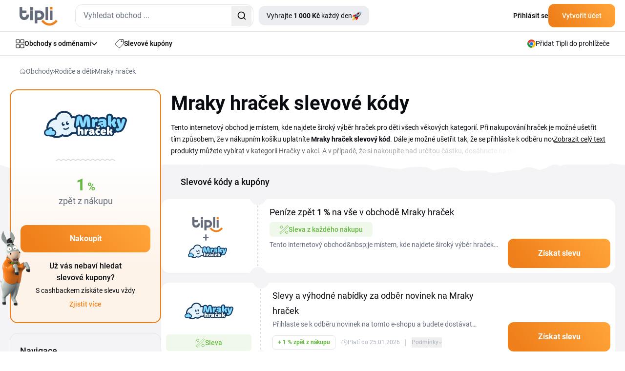

--- FILE ---
content_type: text/html; charset=utf-8
request_url: https://www.tipli.cz/obchod/mraky-hracek
body_size: 52424
content:
<!DOCTYPE html>
<html lang="cs" xmlns:n="http://www.w3.org/1999/xhtml">

<head>
	<meta charset="utf-8">
	<meta http-equiv="X-UA-Compatible" content="IE=Edge,chrome=1">
		<title>Mraky hraček slevový kód a sleva 1 % - Leden 2026 | Tipli</title>
		<meta name="keywords" content="	mraky hraček, hračky, dárky, hry, stavebnice">
		<meta name="description" content="Chcete využít nejnovější slevové kódy Mraky hraček 👌 nebo nakupovat ve výprodeji? Nepropásněte žádnou skvělou příležitost ušetřit s Tipli. ✅">
		<meta name="author" content="Tipli">

		<meta name="robots" content="index,follow">


		<meta property="og:title" content="Mraky hraček slevový kód a sleva 1 % - Leden 2026">
		<meta property="og:site_name" content="Tipli - Nejlepší cashback odměny v Česku">
		<meta property="og:url" content="https://www.tipli.cz/obchod/mraky-hracek">
		<meta property="og:description" content="Chcete využít nejnovější slevové kódy Mraky hraček 👌 nebo nakupovat ve výprodeji? Nepropásněte žádnou skvělou příležitost ušetřit s Tipli. ✅">
		<meta property="og:type" content="website">
		<meta property="og:image" content="https://www.tipli.cz/images/content/share/OG_image_Tipli_CZ.png">
		<meta property="fb:app_id" content="186459448452370">

		<meta property="fb:pages" content="1230263787039989">

		<meta name="ahrefs-site-verification" content="1ad8b2b6271f5e03727b3a2cd166ecf2d30a511a714ff75330adf401c1d7f4ed">

		<meta name="twitter:card" content="summary_large_image">
		<meta name="twitter:site" content="@tiplicz">
		<meta name="twitter:title" content="		Mraky hraček slevový kód a sleva 1 % - Leden 2026
">
		<meta name="twitter:description" content="
			Chcete využít nejnovější slevové kódy Mraky hraček 👌 nebo nakupovat ve výprodeji? Nepropásněte žádnou skvělou příležitost ušetřit s Tipli. ✅
">
		<meta name="twitter:image" content="https://www.tipli.cz/images/content/share/1200x630_og_cz.png">

		<link rel="apple-touch-icon" sizes="152x152" href="/images/favicon/apple-touch-icon.png">
		<link rel="icon" type="image/png" sizes="32x32" href="/images/favicon/favicon-32x32.png">
		<link rel="icon" type="image/png" sizes="16x16" href="/images/favicon/favicon-16x16.png">
		<link rel="manifest" href="/images/favicon/manifest.json">
		<link rel="mask-icon" href="/images/favicon/safari-pinned-tab.svg" color="#ee7836">
		<meta name="theme-color" content="#ffffff">


		<link rel="canonical" href="https://www.tipli.cz/obchod/mraky-hracek">


		<link rel="alternate" type="application/rss+xml" title="RSS Tipli - Nejlepší cashback odměny v Česku" href="/articles.xml">
		<link rel="search" type="application/opensearchdescription+xml" title="Tipli" href="/opensearch.xml">

		<link rel="manifest" href="/manifest.json">

		<meta name="seznam-wmt" content="3O9X5BDC58BwOeu4JZo2V412PgPrBM6W">

		<meta name="facebook-domain-verification" content="8wqb5kh3ey7hl8tdim5byvv3g09ng5">



		<link rel="stylesheet" href="/css2/output.css?v=0.5">


		<style>
			#footer-background.lazy {
				background-image: none;
				background-color: #f58b21;
			}

			#footer-background {
				background-image: url('/new-design/bg-footer-mobile.png');
				background-color: transparent;
			}

			.sidebar {
				transition: transform 0.3s ease-in-out;
				transform: translateX(-100%);
			}

			.sidebar.open {
				transform: translateX(0);
				display: block;
			}

			.transition-transform {
				transition: transform 0.3s;
			}

			.rotate-180 {
				transform: rotate(180deg);
			}

			.black-friday-alert { display: none; }

			.black-friday-alert--desktop { display: none; }
			@media (min-width:768px){
				.black-friday-alert--desktop { display: flex; }
			}

			@media (max-width:767.98px){
				#bfMobileBanner .black-friday-alert--mobile {
					display: flex;
					transform: translateY(0);
					transition: transform .24s ease;
					padding-bottom: max(0.5rem, env(safe-area-inset-bottom));
				}

				#bfMobileBanner.is-stuck-hidden .black-friday-alert--mobile {
					transform: translateY(110%);
				}
			}

			#bfMobileBanner.is-dismissed,
			.black-friday-alert--desktop.is-dismissed {
				display: none !important;
			}
		</style>

		
<link
	rel="preload"
	as="image"
	href="/new-design/wp-mobile-bg-orange-small.avif"
	type="image/avif"
	fetchpriority="high">

<style>
	.bg-img {
		left: 0;
		z-index: 10;
		position: absolute;
		width: 100%;
		height: 367px;
		background-repeat: no-repeat;
		background-size: cover;
		background-position: bottom;
  		background-image: url("/new-design/wp-mobile-bg-orange-small.svg");
	}

	@supports (background-image: image-set(url("/new-design/wp-mobile-bg-orange-small.avif") type("image/avif") 1x)) {
		.bg-img {
			background-image: image-set(
			url("/new-design/wp-mobile-bg-orange-small.avif") type("image/avif") 1x,
			url("/new-design/wp-mobile-bg-orange-small.svg")  type("image/svg+xml") 1x
			);
		}
	}

	/* Starší Safari (prefix) */
	@supports (background-image: -webkit-image-set(url("/new-design/wp-mobile-bg-orange-small.avif") 1x)) {
		.bg-img {
			background-image: -webkit-image-set(
			url("/new-design/wp-mobile-bg-orange-small.avif") 1x,
			url("/new-design/wp-mobile-bg-orange-small.svg")  1x
			);
		}
	}

	.no-scroll {
		overflow: hidden;
	}

	.description-transparency::after {
		content: '';
		position: absolute;
		right: 0;
		bottom: 0;
		width: 100%;
		height: 1.5em;
		background: linear-gradient(to right, rgba(255,255,255,0), rgba(255,255,255,1) 80%);
	}

	@media only screen and (max-width: 768px) {
		.description-transparency::after {
			background: linear-gradient(to right, rgba(255,255,255,0), rgba(244, 244, 246,1) 75%);
		}
	}
</style>



<script>
dataLayer = [{}];

window.dataLayer = window.dataLayer || [];

function gtag() {
	dataLayer.push(arguments);
}

</script>



<!-- Global site tag (gtag.js) - Google Analytics CS -->
<script src="https://www.googletagmanager.com/gtag/js?id=G-5GK3THESKX" async></script>
<script>
	gtag('js', new Date());
	gtag('config', 'G-5GK3THESKX');
</script>

<!-- Google Tag Manager CZ -->
<script>(function(w,d,s,l,i){ w[l]=w[l]||[];w[l].push({ 'gtm.start':
new Date().getTime(),event:'gtm.js'});var f=d.getElementsByTagName(s)[0],
j=d.createElement(s),dl=l!='dataLayer'?'&l='+l:'';j.async=true;j.src=
'https://www.googletagmanager.com/gtm.js?id='+i+dl;f.parentNode.insertBefore(j,f);
})(window,document,'script','dataLayer','GTM-NDQDMB');</script>
<!-- End Google Tag Manager -->

<!-- Google Tag Manager (noscript) -->
<noscript><iframe src="https://www.googletagmanager.com/ns.html?id=GTM-NDQDMB"
                  height="0" width="0" style="display:none;visibility:hidden"></iframe></noscript>
<!-- End Google Tag Manager (noscript) -->











<script>
	function sendGAEvent(eventName, eventParams = {}) {
		if (window.gtag) {
			gtag('event', eventName, eventParams);
		} else {
			console.warn('GA4 tracking is not initialized.');
		}
	}
</script>

		<!-- Viewport for mobile devices -->
		<meta content="width=device-width, initial-scale=1.0, user-scalable=1, minimum-scale=1.0" name="viewport">

		<meta name="google-signin-client_id" content="179697024891-eqjtkln3k2v41olj0phjrksaftnjje3a.apps.googleusercontent.com">
		<meta name='ir-site-verification-token' value='616239723'>

		
	







<script type="application/ld+json">
	{
		"@context": "https://schema.org",
		"@graph": [
			{
				"@type": "Store",
				"@id": "https://www.tipli.cz/obchod/mraky-hracek#store",
				"name": "Mraky hraček",
				"url": "https://www.mrakyhracek.cz/",
				"aggregateRating": {
					"@type": "AggregateRating",
					"@id": "https://www.tipli.cz/obchod/mraky-hracek#aggregateRating",
					"ratingCount": 18,
					"reviewCount": 18,
					"ratingValue": 4.9,
					"bestRating": 5,
					"worstRating": 1
				}
			},
			{
				"@type": "Organization",
				"@id": "https://www.tipli.cz/#organization",
				"name": "Tipli.cz",
				"url": "https://www.tipli.cz",
				"logo": {
					"@type": "ImageObject",
					"url": "https://www.tipli.cz/new-design/footer/tipli.svg"
				},
				"sameAs": [
					"https://www.facebook.com/tiplicz/",
					"https://www.instagram.com/tiplicz/"
				]
			},
			{
				"@type": "WebSite",
				"@id": "https://www.tipli.cz/#website",
				"url": "https://www.tipli.cz",
				"name": "Tipli.cz",
				"publisher": {
					"@id": "https://www.tipli.cz/#organization"
				},
				"inLanguage": "cs-CZ"
			},
			{
				"@type": "BreadcrumbList",
				"@id": "https://www.tipli.cz/obchod/mraky-hracek#breadcrumb",
				"itemListElement": [
					{
						"@type": "ListItem",
						"position": 1,
						"name": "Obchody",
						"item": "https://www.tipli.cz/obchody"
					},
					{
						"@type": "ListItem",
						"position": 2,
						"name": "Rodiče a děti",
						"item": "https://www.tipli.cz/obchody/maminky-a-deti"
					},
					{
						"@type": "ListItem",
						"position": 3,
						"name": "Mraky hraček",
						"item": "https://www.tipli.cz/obchod/mraky-hracek"
					}
				]
			},
			{
				"@type": "CollectionPage",
				"@id": "https://www.tipli.cz/obchod/mraky-hracek#webpage",
				"url": "https://www.tipli.cz/obchod/mraky-hracek",
				"name": "Mraky hraček slevový kód a sleva 1 % - Leden 2026",
				"description": "Chcete využít nejnovější slevové kódy Mraky hraček 👌 nebo nakupovat ve výprodeji? Nepropásněte žádnou skvělou příležitost ušetřit s Tipli. ✅",
				"isPartOf": {
					"@id": "https://www.tipli.cz/#website"
				},
				"hasPart": { "@id": "https://www.tipli.cz/obchod/mraky-hracek#faq" },
				"publisher": {
					"@id": "https://www.tipli.cz/#organization"
				},
				"breadcrumb": {
					"@id": "https://www.tipli.cz/obchod/mraky-hracek#breadcrumb"
				},
				"mainEntity": {
					"@type": "ItemList",
					"itemListElement": [
						{
							"@type": "ListItem",
							"position": 1,
							"item": {
								"@type": "Offer",
								"@id": "https://www.tipli.cz/obchod/mraky-hracek?openDeal=slevy-a-vyhodne-nabidky-za-odber-novinek-7362-685583#deal-685583",
								"url": "https://www.tipli.cz/obchod/mraky-hracek?openDeal=slevy-a-vyhodne-nabidky-za-odber-novinek-7362-685583#deal-685583",
								"name": "Slevy a výhodné nabídky za odběr novinek",
								"description": "Přihlaste se k odběru novinek na tomto e-shopu a budete dostávat výhodné nabídky na e-mail.",
								"validFrom": "2024-06-10T00:00:00Z",
								"validThrough": "2050-01-01T23:59:59Z",
								"availability": "https://schema.org/OnlineOnly",
								"category": "Cashback",
								"offeredBy": { "@id": "https://www.tipli.cz/obchod/mraky-hracek#store" }
							}
						},
						{
							"@type": "ListItem",
							"position": 2,
							"item": {
								"@type": "Offer",
								"@id": "https://www.tipli.cz/obchod/mraky-hracek?openDeal=doprava-zdarma-na-mrakyhracek-pri-nakupu-nad-3-000-kc--689588#deal-689588",
								"url": "https://www.tipli.cz/obchod/mraky-hracek?openDeal=doprava-zdarma-na-mrakyhracek-pri-nakupu-nad-3-000-kc--689588#deal-689588",
								"name": "Doprava zdarma při nákupu nad 3 000 Kč",
								"description": "Využijte dopravu zdarma na Mraky hraček. Platí pro objednávky nad určitou částku. Díky dopravě zdarma ušetříte peníze a budete mít levnější nákup.",
								"validFrom": "2024-06-26T00:00:00Z",
								"validThrough": "2050-01-01T23:59:59Z",
								"availability": "https://schema.org/OnlineOnly",
								"category": "FreeShipping",
								"offeredBy": { "@id": "https://www.tipli.cz/obchod/mraky-hracek#store" }
							}
						}
					]
				}
			}
		]
	}
</script>


	<script defer>
		(function () {
			if (document.cookie.indexOf('blackFridayBannerHidden=true') > -1) {
				var s = document.createElement('style');
				s.innerHTML = '#bfMobileBanner {display:none!important} .black-friday-alert--desktop {display:none!important}';
				document.head.appendChild(s);
			}
		})();
	</script>
</head>

<body class="cs overflow-x-hidden" data-basePath="https://www.tipli.cz" data-locale="cs" data-search-url="/hledat"
	data-isAdmin="false">

<!-- Google Tag Manager (noscript) -->
<noscript><iframe src="https://www.googletagmanager.com/ns.html?id=GTM-NDQDMB"
                  height="0" width="0" style="display:none;visibility:hidden"></iframe></noscript>
<!-- End Google Tag Manager (noscript) -->







<header id="header" class="bg-white w-full relative z-50">

	<div class="border-b w-full border-b-light-4">
		<div class="relative flex justify-between container p-0 h-[64px] items-center">
			<div class="flex items-center pl-5 w-full">
				<div id="mobileMenu" class="absolute left-0 flex justify-center items-center w-[61px] h-[63px] block md:hidden">
					<svg id="hamburgerIcon" xmlns="http://www.w3.org/2000/svg" width="21" height="18"
						viewBox="0 0 21 18" fill="none" class="block md:hidden">
						<rect width="21" height="2" rx="1" transform="matrix(-1 0 0 1 21 0)" fill="#080B10"></rect>
						<rect x="21" y="10" width="21" height="2" rx="1" transform="rotate(180 21 10)" fill="#080B10"></rect>
						<rect x="10.5" y="18" width="10.5" height="2" rx="1" transform="rotate(180 10.5 18)"
							fill="#080B10"></rect>
					</svg>

					<svg id="closeIcon" xmlns="http://www.w3.org/2000/svg" width="17" height="17" viewBox="0 0 17 17"
						fill="none" class="hidden">
						<path
							d="M0.294033 0.294038C0.686077 -0.0980127 1.32171 -0.0980127 1.71375 0.294038L16.7057 15.2862C17.0977 15.6783 17.0977 16.3139 16.7057 16.706C16.3137 17.098 15.678 17.098 15.286 16.706L0.294034 1.71378C-0.0980106 1.32173 -0.0980117 0.686089 0.294033 0.294038Z"
							fill="#080B10"></path>
						<path
							d="M16.706 0.294038C16.3139 -0.0980127 15.6783 -0.0980127 15.2863 0.294038L0.294309 15.2862C-0.0977358 15.6783 -0.0977369 16.3139 0.294308 16.706C0.686352 17.098 1.32198 17.098 1.71403 16.706L16.706 1.71378C17.098 1.32173 17.098 0.686089 16.706 0.294038Z"
							fill="#080B10"></path>
					</svg>
				</div>
				<div class="w-px h-[63px] bg-zinc-200 ml-10 mr-5 md:hidden"></div>
				<div class="overlay fixed inset-0 bg-black bg-opacity-50 hidden z-50" style="top: 65px; background: rgba(24, 43, 74, 0.70); backdrop-filter: blur(3px);"></div>

				<div id="sidebar" class="hidden sidebar fixed h-full top-[65px] left-0 w-[313px] shadow-lg z-50 bg-white overflow-y-auto">
					<div class="min-h-[700px] flex justify-between h-full flex-col">
						<div class="pl-[21px]">
							<a data-google-interstitial="false" class="flex items-center gap-[14px] py-4 text-sm tex-dark-1 font-medium leading-[24.5px]" href="/obchody">
								<svg xmlns="http://www.w3.org/2000/svg" width="18" height="19" viewBox="0 0 18 19"
									 fill="none">
									<path
										d="M7.85714 7.22979C7.85714 7.41424 7.7849 7.59113 7.6563 7.72156C7.5277 7.85198 7.35329 7.92525 7.17143 7.92525H1.68571C1.50386 7.92525 1.32944 7.85198 1.20084 7.72156C1.07224 7.59113 1 7.41424 1 7.22979V1.66616C1 1.48172 1.07224 1.30482 1.20084 1.17439C1.32944 1.04397 1.50386 0.970703 1.68571 0.970703H7.17143C7.35329 0.970703 7.5277 1.04397 7.6563 1.17439C7.7849 1.30482 7.85714 1.48172 7.85714 1.66616V7.22979Z"
										stroke="#080B10" stroke-linecap="round" stroke-linejoin="round"></path>
									<path
										d="M17 7.22979C17 7.41424 16.9278 7.59113 16.7992 7.72156C16.6706 7.85198 16.4961 7.92525 16.3143 7.92525H10.8286C10.6467 7.92525 10.4723 7.85198 10.3437 7.72156C10.2151 7.59113 10.1429 7.41424 10.1429 7.22979V1.66616C10.1429 1.48172 10.2151 1.30482 10.3437 1.17439C10.4723 1.04397 10.6467 0.970703 10.8286 0.970703H16.3143C16.4961 0.970703 16.6706 1.04397 16.7992 1.17439C16.9278 1.30482 17 1.48172 17 1.66616V7.22979Z"
										stroke="#080B10" stroke-linecap="round" stroke-linejoin="round"></path>
									<path
										d="M17 17.2752C17 17.4597 16.9278 17.6366 16.7992 17.767C16.6706 17.8974 16.4961 17.9707 16.3143 17.9707H10.8286C10.6467 17.9707 10.4723 17.8974 10.3437 17.767C10.2151 17.6366 10.1429 17.4597 10.1429 17.2752V11.7116C10.1429 11.5272 10.2151 11.3503 10.3437 11.2198C10.4723 11.0894 10.6467 11.0162 10.8286 11.0162H16.3143C16.4961 11.0162 16.6706 11.0894 16.7992 11.2198C16.9278 11.3503 17 11.5272 17 11.7116V17.2752Z"
										stroke="#080B10" stroke-linecap="round" stroke-linejoin="round"></path>
									<path
										d="M7.85714 17.2752C7.85714 17.4597 7.7849 17.6366 7.6563 17.767C7.5277 17.8974 7.35329 17.9707 7.17143 17.9707H1.68571C1.50386 17.9707 1.32944 17.8974 1.20084 17.767C1.07224 17.6366 1 17.4597 1 17.2752V11.7116C1 11.5272 1.07224 11.3503 1.20084 11.2198C1.32944 11.0894 1.50386 11.0162 1.68571 11.0162H7.17143C7.35329 11.0162 7.5277 11.0894 7.6563 11.2198C7.7849 11.3503 7.85714 11.5272 7.85714 11.7116V17.2752Z"
										stroke="#080B10" stroke-linecap="round" stroke-linejoin="round"></path>
								</svg>
								Obchody s odměnami
							</a>
							<a data-google-interstitial="false" class="flex items-center gap-[14px] py-4 text-sm tex-dark-1 font-medium leading-[24.5px]" href="/slevy">
								<svg xmlns="http://www.w3.org/2000/svg" width="18" height="18" viewBox="0 0 18 18"
									 fill="none">
									<path
										d="M12.4071 4.34222C12.4071 4.61379 12.5152 4.87423 12.7075 5.06626C12.8998 5.25829 13.1606 5.36617 13.4325 5.36617C13.7045 5.36617 13.9653 5.25829 14.1576 5.06626C14.3499 4.87423 14.4579 4.61379 14.4579 4.34222C14.4579 4.07066 14.3499 3.81021 14.1576 3.61819C13.9653 3.42616 13.7045 3.31828 13.4325 3.31828C13.1606 3.31828 12.8998 3.42616 12.7075 3.61819C12.5152 3.81021 12.4071 4.07066 12.4071 4.34222Z"
										stroke="#080B10" stroke-linecap="round" stroke-linejoin="round"></path>
									<path
										d="M15.8963 1.00002H9.22412C9.07344 1.00094 8.92441 1.03228 8.78619 1.09215C8.64791 1.15203 8.52315 1.23921 8.41947 1.34845L1.29871 8.93557C1.1974 9.0423 1.11882 9.16844 1.06771 9.30639C1.0166 9.44434 0.994026 9.59118 1.00135 9.73808C1.00867 9.88492 1.04574 10.0288 1.11031 10.161C1.17488 10.2931 1.26562 10.4109 1.37704 10.507L8.4978 16.7289C8.71342 16.9165 8.99355 17.0131 9.27909 16.9986C9.56471 16.984 9.83344 16.8593 10.0288 16.6507L16.7009 9.53998C16.893 9.33882 17.0002 9.07138 17 8.79335V2.09507C17 1.95067 16.9714 1.80769 16.9158 1.67437C16.8603 1.54104 16.7789 1.42001 16.6763 1.31823C16.5738 1.21645 16.452 1.13594 16.3181 1.08133C16.1842 1.02672 16.0409 0.999086 15.8963 1.00002Z"
										stroke="#080B10" stroke-linecap="round" stroke-linejoin="round"></path>
								</svg>
								Slevové kupóny
							</a>
							<a data-google-interstitial="false" class="flex items-center gap-[14px] py-4 text-sm tex-dark-1 font-medium leading-[24.5px]" href="/jak-to-funguje">
								<svg width="18" height="18" viewBox="0 0 18 18" fill="none" xmlns="http://www.w3.org/2000/svg">
									<path d="M1 10.6V17V10.6Z" fill="#ECEDF0"></path>
									<path d="M1 15.9333H12.7333C12.7333 15.3676 12.5085 14.8249 12.1085 14.4249C11.7084 14.0248 11.1657 13.8 10.6 13.8H7.93332C7.93332 13.2342 7.70854 12.6916 7.30848 12.2915C6.90841 11.8914 6.36579 11.6667 5.79999 11.6667H1" fill="#ECEDF0"></path>
									<path d="M5.26666 13.8H7.93332H5.26666Z" fill="#ECEDF0"></path>
									<path d="M5.18133 1H16.0186C16.2815 1.00375 16.5321 1.11127 16.716 1.2991C16.8998 1.48693 17.0019 1.73985 17 2.00267V8.17511C17.0019 8.43794 16.8998 8.69081 16.716 8.87868C16.5321 9.06649 16.2815 9.17401 16.0186 9.17778H5.18133C4.91853 9.17401 4.66788 9.06649 4.48403 8.87868C4.3002 8.69081 4.1981 8.43794 4.2 8.17511V2.00267C4.1981 1.73985 4.3002 1.48693 4.48403 1.2991C4.66788 1.11127 4.91853 1.00375 5.18133 1Z" fill="#ECEDF0"></path>
									<path d="M8.99999 5.08889C8.99999 5.51324 9.16859 5.9202 9.46861 6.22026C9.7687 6.52032 10.1757 6.68889 10.6 6.68889C11.0243 6.68889 11.4313 6.52032 11.7314 6.22026C12.0314 5.9202 12.2 5.51324 12.2 5.08889C12.2 4.66454 12.0314 4.25758 11.7314 3.95752C11.4313 3.65746 11.0243 3.48889 10.6 3.48889C10.1757 3.48889 9.7687 3.65746 9.46861 3.95752C9.16859 4.25758 8.99999 4.66454 8.99999 5.08889Z" fill="#ECEDF0"></path>
									<path d="M6.15555 3.31111H7.22221H6.15555Z" fill="#ECEDF0"></path>
									<path d="M13.9778 6.86667H15.0444H13.9778Z" fill="#ECEDF0"></path>
									<path d="M1 10.6V17M1 15.9333H12.7333C12.7333 15.3676 12.5085 14.8249 12.1085 14.4249C11.7084 14.0248 11.1657 13.8 10.6 13.8H7.93332M7.93332 13.8C7.93332 13.2342 7.70854 12.6916 7.30848 12.2915C6.90841 11.8914 6.36579 11.6667 5.79999 11.6667H1M7.93332 13.8H5.26666M6.15555 3.31111H7.22221M13.9778 6.86667H15.0444M5.18133 1H16.0186C16.2815 1.00375 16.5321 1.11127 16.716 1.2991C16.8998 1.48693 17.0019 1.73985 17 2.00267V8.17511C17.0019 8.43794 16.8998 8.69081 16.716 8.87868C16.5321 9.06649 16.2815 9.17401 16.0186 9.17778H5.18133C4.91853 9.17401 4.66788 9.06649 4.48403 8.87868C4.3002 8.69081 4.1981 8.43794 4.2 8.17511V2.00267C4.1981 1.73985 4.3002 1.48693 4.48403 1.2991C4.66788 1.11127 4.91853 1.00375 5.18133 1ZM8.99999 5.08889C8.99999 5.51324 9.16859 5.9202 9.46861 6.22026C9.7687 6.52032 10.1757 6.68889 10.6 6.68889C11.0243 6.68889 11.4313 6.52032 11.7314 6.22026C12.0314 5.9202 12.2 5.51324 12.2 5.08889C12.2 4.66454 12.0314 4.25758 11.7314 3.95752C11.4313 3.65746 11.0243 3.48889 10.6 3.48889C10.1757 3.48889 9.7687 3.65746 9.46861 3.95752C9.16859 4.25758 8.99999 4.66454 8.99999 5.08889Z" stroke="#080B10" stroke-linecap="round" stroke-linejoin="round"></path>
								</svg>

								Jak získat odměny?
							</a>


							<a data-google-interstitial="false"
								data-element-action="click"
								data-element-type="link"
								data-element-name="login"
								data-element-section="nav_bar"
								class="flex items-center gap-[14px] py-4 text-sm tex-dark-1 font-medium leading-[24.5px]"
							 href="/prihlaseni">
								<svg xmlns="http://www.w3.org/2000/svg" width="18" height="18" viewBox="0 0 12 16" fill="none">
									<path d="M6.00684 9.25781C7.53225 9.25785 9.02791 9.62628 10.1348 10.332V10.333C11.0977 10.9446 11.5 11.6959 11.5 12.373C11.4999 13.0505 11.0973 13.8042 10.1338 14.4199C9.0223 15.1298 7.52477 15.5 6 15.5C4.47523 15.5 2.9777 15.1298 1.86621 14.4199L1.86523 14.4189L1.69043 14.3027C0.853035 13.7138 0.5 13.0137 0.5 12.3789C0.500033 11.7014 0.902595 10.9479 1.86621 10.332L1.86523 10.3311C2.98154 9.62503 4.48229 9.25781 6.00684 9.25781ZM5.85449 0.5C7.69661 0.5 9.16699 1.87896 9.25684 3.56543L9.26074 3.72949C9.25183 5.45373 7.82709 6.88583 5.98828 6.94922C5.89911 6.94348 5.80446 6.94359 5.71387 6.94922C3.8732 6.8864 2.44843 5.45297 2.44824 3.72949C2.44824 1.96888 3.94523 0.500183 5.85449 0.5Z" stroke="black" stroke-linecap="round" stroke-linejoin="round"></path>
								</svg>
								Přihlásit se
							</a>
						</div>

						<div>
    <div style="background: linear-gradient(111deg, #FFF 26.5%, #F4F4F6 88.12%);" class="p-5 pt-10 mb-[65px] relative">
        <div class="absolute top-0 left-1/2 transform -translate-y-[77%] -translate-x-1/2">
            <div class="relative">
                <img src="/new-design/oslik-sidebar.png" alt="oslik" loading="lazy">
            </div>

            <div class="relative bottom-[90px] left-[-18px]">
                <div class="absolute rounded-[7px] text-xxs leading-[17.5px] font-bold text-white bg-secondary-red px-2">
                    <div>
                        Novinka
                    </div>

                    <svg class="absolute left-[80%] -translate-x-1/2 bottom-[-6px]"
                         xmlns="http://www.w3.org/2000/svg"
                         width="12" height="10"
                         viewBox="0 0 12 10" fill="none">
                        <path d="M8.89478 0.984834C8.71664 0.467672 8.11866 0.231927 7.63553 0.488396L6.53084 1.07482C6.47342 1.10531 6.41282 1.12941 6.35015 1.1467L1.55358 2.46989C1.48115 2.48987 1.40637 2.5 1.33124 2.5V2.5C0.461671 2.5 0.169913 3.66245 0.936417 4.07308L9.99822 8.92762C10.7119 9.30996 11.5241 8.61839 11.2604 7.85287L8.89478 0.984834Z" fill="#F72F49"></path>
                    </svg>
                </div>
            </div>
        </div>

        <div class="flex items-center justify-center lg:text-primary-orange font-bold leading-7 text-nowrap mb-[9px]">
            <div>Tipli rozdává</div>

            <div class="flex justify-center">
                <div class="relative mx-2 lg:ml-4 lg:mr-0">
                    <img class="hidden lg:block absolute top-1/2 left-1/2 -translate-x-1/2 -translate-y-1/2" src="/new-design/gives-out-shop-bg-star.svg" loading="lazy" alt="donkey">
                    <img class="lg:hidden absolute top-1/2 left-1/2 -translate-x-1/2 -translate-y-1/2" src="/new-design/gives-out-star-xs.svg" loading="lazy" alt="donkey">
                    <div class="relative text-center font-bold text-white">
                        <span class="text-white text-nowrap leading-[28px] rounded-[6px] bg-orange-gradient px-2 py-1 lg:px-[17px]">1 000 Kč</span>
                    </div>
                </div>
                <span class="lg:hidden">každý den!</span>
            </div>
        </div>

        <div class="text-xs leading-[21px] text-dark-2 mb-5 text-center">
            Každý den odhalíme šťastný obchod a ti, kteří ho uhodnou a ten den odhalí, si rozdělí peněžní odměnu.
        </div>

        <a data-google-interstitial="false" class="flex items-center justify-center text-white font-bold gap-2 pt-[15px] pb-4 bg-primary-blue-dark rounded-xl" href="/tipli-rozdava">
            <svg width="19" height="19" viewBox="0 0 19 19" fill="none" xmlns="http://www.w3.org/2000/svg" xmlns:xlink="http://www.w3.org/1999/xlink">
                <rect width="19" height="19" fill="url(#pattern0_34_167)"></rect>
                <defs>
                    <pattern id="pattern0_34_167" patternContentUnits="objectBoundingBox" width="1" height="1">
                        <use xlink:href="#image0_34_167" transform="scale(0.0138889)"></use>
                    </pattern>
                    <image id="image0_34_167" width="72" height="72" xlink:href="[data-uri]"></image>
                </defs>
            </svg>
            Chci začít vyhrávat
        </a>
    </div>
						</div>
					</div>
				</div>

					<div class="flex justify-between w-full md:w-auto items-center">
					<div>
						<a href="/" data-google-interstitial="false">
								<svg class="w-[60px] h-[29px] md:w-[78px] md:h-[39px] mt-[3px]" width="78" height="39" viewBox="0 0 78 39" fill="none" xmlns="http://www.w3.org/2000/svg">
									<path fill-rule="evenodd" clip-rule="evenodd"
												d="M21.8419 7.28024H27.4368V27.3415H21.8419V7.28024ZM62.3468 27.1098V7.50599H67.482V27.1103L62.3468 27.1098ZM53.2192 27.1098V0.339844H58.3599V27.1103L53.2192 27.1098ZM44.8271 17.2604C44.8271 16.7853 44.7389 16.2929 44.5681 15.7818C44.3914 15.2713 44.1325 14.808 43.7673 14.3987C43.4003 13.9803 42.9524 13.6383 42.4536 13.3957C41.9294 13.1404 41.3407 13.0155 40.6812 13.0155H36.3999V21.4635H40.6812C41.3407 21.4635 41.9294 21.3268 42.4536 21.0538C43.4112 20.5591 44.1557 19.7269 44.5441 18.7153C44.7326 18.2225 44.8266 17.7415 44.8266 17.2609L44.8271 17.2604ZM30.9054 7.42876H40.6576C42.3655 7.42876 43.8377 7.73174 45.086 8.33724C46.3342 8.94275 47.359 9.72042 48.1658 10.6766C49.6897 12.4899 50.5378 14.7884 50.5573 17.1664C50.536 19.5748 49.6825 21.9042 48.148 23.7493C47.3068 24.76 46.2584 25.5826 45.0801 26.1595C43.8477 26.7477 42.4981 27.0548 41.134 27.0548C40.9878 27.0548 40.8374 27.0516 40.6921 27.0448L36.3999 27.0444V34.0148H30.9054V7.42876ZM9.75216 21.3091C9.28111 21.3091 8.79233 21.2201 8.28585 21.0479C7.24699 20.6845 6.39393 19.9173 5.91879 18.917C5.66577 18.3947 5.54178 17.7951 5.54178 17.136V13.1222H14.216V7.476H5.54131V0.339844H0V17.1123C0 18.828 0.300248 20.3179 0.901213 21.5707C1.50172 22.8294 2.27349 23.8624 3.22149 24.676C4.1695 25.4895 5.21199 26.0891 6.3426 26.4866C7.47912 26.8845 8.58658 27.0862 9.65814 27.0862C10.7297 27.0862 11.843 26.8845 12.9973 26.4866C19.1509 24.3611 19.463 18.6617 19.463 15.8118H13.9689C13.9571 17.0351 13.8631 18.2461 13.5156 18.917C13.2507 19.4335 12.921 19.8728 12.5262 20.2226C11.7576 20.9026 10.7742 21.2882 9.75216 21.3091ZM21.8419 0.339844H27.4368V5.98697H21.8419V0.339844Z"
												fill="#646C7C"></path>
									<path fill-rule="evenodd" clip-rule="evenodd"
												d="M62.3465 0.339844H67.4817V5.52319H62.3465V0.339844ZM74.6606 26.552L77.9998 29.7285C73.133 34.8664 68.2344 38.395 61.1623 38.5867C53.9952 38.2737 49.1076 34.5285 44.4961 29.7403L47.8116 26.5342C51.5042 30.3808 55.5742 33.6854 61.1973 33.9375C66.8531 33.7695 70.745 30.6779 74.6606 26.552Z"
												fill="#EF7F1A"></path>
								</svg>
						</a>
					</div>

					<div class="md:hidden">
						<div id="svg-container" class="md:hidden mr-5 cursor-pointer">
							<svg id="svg-icon" xmlns="http://www.w3.org/2000/svg" width="18" height="18" viewBox="0 0 18 18" fill="none">
								<path d="M12.2467 12.2461C11.0112 13.4816 9.33552 14.1756 7.5882 14.1756C5.84088 14.1756 4.16522 13.4816 2.92965 12.2461C1.69408 11.0106 1 9.33501 1 7.5878C1 5.84059 1.69408 4.16503 2.92965 2.92954C4.16522 1.69404 5.84088 1 7.5882 1C9.33552 1 11.0112 1.69404 12.2467 2.92954C13.4823 4.16503 14.1764 5.84059 14.1764 7.5878C14.1764 9.33501 13.4823 11.0106 12.2467 12.2461ZM12.2467 12.2461L17 17" stroke="#080B10" stroke-width="2" stroke-linecap="round" stroke-linejoin="round"></path>
							</svg>
						</div>
					</div>

					<div id="dropdown-autocomplete-mobile" class="hidden absolute top-[64px] left-0 w-full h-svh bg-white z-50">
						<div class="flex justify-between items-center bg-primary-blue-dark py-2.5 px-5 gap-5">
							<div class="relative w-full">
								<div id="autocomplete-mobile" class="flex items-center h-[47px] border-none rounded-xl w-full text-sm leading-[24.5px] text-dark-2 bg-white"></div>
							</div>

							<svg id="close-icon" class="flex-shrink-0 cursor-pointer text-white" xmlns="http://www.w3.org/2000/svg" width="24" height="24" viewBox="0 0 24 24" fill="none" stroke="currentColor" stroke-width="2" stroke-linecap="round" stroke-linejoin="round" ><path d="M18 6 6 18"></path><path d="m6 6 12 12"></path></svg>
						</div>

                            <div class="px-5">
                                <div class="text-dark-1 leading-7 font-medium mt-5 mb-2.5">Oblíbené obchody s odměnami</div>
                                <div>
                                        <a data-google-interstitial="false"
                                            class="flex gap-4 items-center mb-5 last:mb-0 hover:underline" href="/obchod/temu">
                                            <div
                                                class="border border-light-5 rounded-xl flex justify-center items-center w-[97px] h-[55px]">
                                                <img class="max-w-[58px] max-h-[38px]" alt="Temu" src="/upload/images/shops-shop-logo/789033.svg" loading="lazy">
                                            </div>

                                            <div class="text-sm text-dark-1 leading-[18.75px]">
                                                <div class="text-sm leading-[24.5px] mb-[5px]">Temu</div>
                                                <div class="similar-shop__value">
                                                   <span class="_upTo">až</span> <span class="_value">20</span>&nbsp;<span class="_symbol">%</span> <span class="_suffix">zpět z nákupu</span>
                                                </div>
                                            </div>
                                        </a>
                                        <a data-google-interstitial="false"
                                            class="flex gap-4 items-center mb-5 last:mb-0 hover:underline" href="/obchod/allegro">
                                            <div
                                                class="border border-light-5 rounded-xl flex justify-center items-center w-[97px] h-[55px]">
                                                <img class="max-w-[58px] max-h-[38px]" alt="Allegro" src="/upload/images/shops-shop-logo/788597.svg" loading="lazy">
                                            </div>

                                            <div class="text-sm text-dark-1 leading-[18.75px]">
                                                <div class="text-sm leading-[24.5px] mb-[5px]">Allegro</div>
                                                <div class="similar-shop__value">
                                                   <span class="_upTo">až</span> <span class="_value">2,1</span>&nbsp;<span class="_symbol">%</span> <span class="_suffix">zpět z nákupu</span>
                                                </div>
                                            </div>
                                        </a>
                                        <a data-google-interstitial="false"
                                            class="flex gap-4 items-center mb-5 last:mb-0 hover:underline" href="/obchod/dr-max">
                                            <div
                                                class="border border-light-5 rounded-xl flex justify-center items-center w-[97px] h-[55px]">
                                                <img class="max-w-[58px] max-h-[38px]" alt="Dr. Max" src="/upload/images/shops-shop-logo/788952.svg" loading="lazy">
                                            </div>

                                            <div class="text-sm text-dark-1 leading-[18.75px]">
                                                <div class="text-sm leading-[24.5px] mb-[5px]">Dr. Max</div>
                                                <div class="similar-shop__value">
                                                   <span class="_upTo">až</span> <span class="_value">5</span>&nbsp;<span class="_symbol">%</span> <span class="_suffix">zpět z nákupu</span>
                                                </div>
                                            </div>
                                        </a>
                                        <a data-google-interstitial="false"
                                            class="flex gap-4 items-center mb-5 last:mb-0 hover:underline" href="/obchod/aliexpress">
                                            <div
                                                class="border border-light-5 rounded-xl flex justify-center items-center w-[97px] h-[55px]">
                                                <img class="max-w-[58px] max-h-[38px]" alt="AliExpress" src="/upload/images/shops-shop-logo/792258.svg" loading="lazy">
                                            </div>

                                            <div class="text-sm text-dark-1 leading-[18.75px]">
                                                <div class="text-sm leading-[24.5px] mb-[5px]">AliExpress</div>
                                                <div class="similar-shop__value">
                                                   <span class="_upTo">až</span> <span class="_value">10</span>&nbsp;<span class="_symbol">%</span> <span class="_suffix">zpět z nákupu</span>
                                                </div>
                                            </div>
                                        </a>
                                        <a data-google-interstitial="false"
                                            class="flex gap-4 items-center mb-5 last:mb-0 hover:underline" href="/obchod/zalando-lounge">
                                            <div
                                                class="border border-light-5 rounded-xl flex justify-center items-center w-[97px] h-[55px]">
                                                <img class="max-w-[58px] max-h-[38px]" alt="Lounge by Zalando" src="/upload/images/shops-shop-logo/789882.svg" loading="lazy">
                                            </div>

                                            <div class="text-sm text-dark-1 leading-[18.75px]">
                                                <div class="text-sm leading-[24.5px] mb-[5px]">Lounge by Zalando</div>
                                                <div class="similar-shop__value">
                                                   <span class="_value">3,5</span>&nbsp;<span class="_symbol">%</span> <span class="_suffix">zpět z nákupu</span>
                                                </div>
                                            </div>
                                        </a>
                                        <a data-google-interstitial="false"
                                            class="flex gap-4 items-center mb-5 last:mb-0 hover:underline" href="/obchod/sinsay">
                                            <div
                                                class="border border-light-5 rounded-xl flex justify-center items-center w-[97px] h-[55px]">
                                                <img class="max-w-[58px] max-h-[38px]" alt="Sinsay" src="/upload/images/shops-shop-logo/788948.svg" loading="lazy">
                                            </div>

                                            <div class="text-sm text-dark-1 leading-[18.75px]">
                                                <div class="text-sm leading-[24.5px] mb-[5px]">Sinsay</div>
                                                <div class="similar-shop__value">
                                                   <span class="_value">5</span>&nbsp;<span class="_symbol">%</span> <span class="_suffix">zpět z nákupu</span>
                                                </div>
                                            </div>
                                        </a>
                                </div>

                                <a data-google-interstitial="false" class="block w-full text-center mt-5 mb-[35px] leading-7 font-bold text-white bg-orange-gradient py-[14px] rounded-xl" href="/obchody">
                                    Zobrazit všech 1 485 obchodů
                                </a>
                            </div>
					</div>
				</div>

					<div id="autocomplete" class="hidden md:block lg:max-w-[275px] xl:max-w-full" data-placeholder="Vyhledat obchod ..."></div>

        <a data-google-interstitial="false"
                class="hidden lg:flex gap-2 items-center text-dark-1 leading-[24.5px] text-sm py-2 px-4 bg-light-5 rounded-xl ml-[11px] xl:hover:underline" href="/tipli-rozdava">
            <div class="flex items-center gap-1.5 text-nowrap">
                <div>
                    Vyhrajte <span class="font-bold">1 000 Kč</span> každý den
                </div>

                <svg width="19" height="19" viewBox="0 0 21 21" fill="none" xmlns="http://www.w3.org/2000/svg"
                     xmlns:xlink="http://www.w3.org/1999/xlink">
                    <rect width="21" height="21" fill="url(#pattern0_758_3627)"></rect>
                    <defs>
                        <pattern id="pattern0_758_3627" patternContentUnits="objectBoundingBox" width="1"
                                 height="1">
                            <use xlink:href="#image0_758_3627" transform="scale(0.0138889)"></use>
                        </pattern>
                        <image id="image0_758_3627" width="72" height="72"
                               xlink:href="[data-uri]"></image>
                    </defs>
                </svg>
            </div>
        </a>

			</div>

                <div class="flex items-center shrink-0 gap-6">
                    <a data-google-interstitial="false" class="hidden font-medium hover:underline text-sm leading-[24.5px] md:block" href="/prihlaseni">
                        Přihlásit se
                    </a>
                    <a data-google-interstitial="false"
                        class="px-7 py-3 rounded-xl bg-orange-gradient text-white font-medium text-sm leading-[24.5px] mr-2 md:mr-0 cursor-pointer xl:hover:bg-orange-gradient-hover" href="/registrace">
                         Vytvořit účet
                    </a>
                </div>
		</div>
	</div>

		<div class="hidden md:block border-b border-b-light-4 ">
		<div class="flex py-3 container px-0 lg:px-3 justify-between">
			<div class="flex items-center">
				<a data-google-interstitial="false"
					class="flex items-center cursor-pointer gap-2 js-show-shops xl:hover:text-primary-orange" href="/obchody">
					<svg width="18" height="19" viewBox="0 0 18 19" fill="none" xmlns="http://www.w3.org/2000/svg">
						<path
							d="M7.85714 7.25909C7.85714 7.44353 7.7849 7.62043 7.6563 7.75085C7.5277 7.88127 7.35329 7.95455 7.17143 7.95455H1.68571C1.50386 7.95455 1.32944 7.88127 1.20084 7.75085C1.07224 7.62043 1 7.44353 1 7.25909V1.69545C1 1.51101 1.07224 1.33412 1.20084 1.20369C1.32944 1.07327 1.50386 1 1.68571 1H7.17143C7.35329 1 7.5277 1.07327 7.6563 1.20369C7.7849 1.33412 7.85714 1.51101 7.85714 1.69545V7.25909Z"
							stroke="currentColor" stroke-linecap="round" stroke-linejoin="round"></path>
						<path
							d="M17 7.25909C17 7.44353 16.9278 7.62043 16.7992 7.75085C16.6706 7.88127 16.4961 7.95455 16.3143 7.95455H10.8286C10.6467 7.95455 10.4723 7.88127 10.3437 7.75085C10.2151 7.62043 10.1429 7.44353 10.1429 7.25909V1.69545C10.1429 1.51101 10.2151 1.33412 10.3437 1.20369C10.4723 1.07327 10.6467 1 10.8286 1H16.3143C16.4961 1 16.6706 1.07327 16.7992 1.20369C16.9278 1.33412 17 1.51101 17 1.69545V7.25909Z"
							stroke="currentColor" stroke-linecap="round" stroke-linejoin="round"></path>
						<path
							d="M17 17.3045C17 17.489 16.9278 17.6659 16.7992 17.7963C16.6706 17.9267 16.4961 18 16.3143 18H10.8286C10.6467 18 10.4723 17.9267 10.3437 17.7963C10.2151 17.6659 10.1429 17.489 10.1429 17.3045V11.7409C10.1429 11.5565 10.2151 11.3796 10.3437 11.2491C10.4723 11.1187 10.6467 11.0455 10.8286 11.0455H16.3143C16.4961 11.0455 16.6706 11.1187 16.7992 11.2491C16.9278 11.3796 17 11.5565 17 11.7409V17.3045Z"
							stroke="currentColor" stroke-linecap="round" stroke-linejoin="round"></path>
						<path
							d="M7.85714 17.3045C7.85714 17.489 7.7849 17.6659 7.6563 17.7963C7.5277 17.9267 7.35329 18 7.17143 18H1.68571C1.50386 18 1.32944 17.9267 1.20084 17.7963C1.07224 17.6659 1 17.489 1 17.3045V11.7409C1 11.5565 1.07224 11.3796 1.20084 11.2491C1.32944 11.1187 1.50386 11.0455 1.68571 11.0455H7.17143C7.35329 11.0455 7.5277 11.1187 7.6563 11.2491C7.7849 11.3796 7.85714 11.5565 7.85714 11.7409V17.3045Z"
							stroke="currentColor" stroke-linecap="round" stroke-linejoin="round"></path>
					</svg>

					<div class="hidden font-medium text-sm leading-[24.5px] md:block">
						Obchody s odměnami
					</div>

					<svg width="12" height="7" viewBox="0 0 12 7" fill="none" xmlns="http://www.w3.org/2000/svg">
						<path
							d="M6.00015 6L5.46983 6.53034C5.76273 6.82323 6.2376 6.82322 6.53048 6.53032L6.00015 6ZM1.53032 0.469734C1.23742 0.176847 0.762545 0.176858 0.469658 0.469758C0.176771 0.762657 0.176782 1.23753 0.469682 1.53042L1.53032 0.469734ZM11.5303 1.53032C11.8232 1.23742 11.8232 0.762551 11.5303 0.469662C11.2374 0.176773 10.7626 0.17678 10.4697 0.469678L11.5303 1.53032ZM6.53046 5.46966L1.53032 0.469734L0.469682 1.53042L5.46983 6.53034L6.53046 5.46966ZM6.53048 6.53032L11.5303 1.53032L10.4697 0.469678L5.46981 5.46968L6.53048 6.53032Z"
							fill="currentColor"></path>
					</svg>
				</a>

				<a data-google-interstitial="false"
					class="flex items-center cursor-pointer gap-2 ml-5 lg:ml-9 xl:hover:text-primary-orange" href="/slevy">
					<svg xmlns="http://www.w3.org/2000/svg" width="19" height="19" viewBox="0 0 19 19" fill="none">
						<path
							d="M13.1201 4.55111C13.1201 4.83966 13.2349 5.11637 13.4392 5.3204C13.6436 5.52443 13.9206 5.63905 14.2096 5.63905C14.4986 5.63905 14.7756 5.52443 14.98 5.3204C15.1843 5.11637 15.299 4.83966 15.299 4.55111C15.299 4.26257 15.1843 3.98585 14.98 3.78182C14.7756 3.5778 14.4986 3.46317 14.2096 3.46317C13.9206 3.46317 13.6436 3.5778 13.4392 3.78182C13.2349 3.98585 13.1201 4.26257 13.1201 4.55111Z"
							stroke="currentColor" stroke-linecap="round" stroke-linejoin="round"></path>
						<path
							d="M16.8273 1.00002H9.73813C9.57803 1.001 9.41968 1.03429 9.27283 1.09791C9.1259 1.16153 8.99335 1.25416 8.88319 1.37023L1.31738 9.43154C1.20974 9.54494 1.12625 9.67897 1.07195 9.82554C1.01764 9.97211 0.993653 10.1281 1.00143 10.2842C1.00921 10.4402 1.04859 10.5931 1.1172 10.7335C1.18581 10.874 1.28222 10.9991 1.4006 11.1012L8.96641 17.712C9.19551 17.9113 9.49315 18.014 9.79654 17.9985C10.1 17.983 10.3855 17.8505 10.5931 17.6289L17.6822 10.0737C17.8864 9.85999 18.0002 9.57584 18 9.28044V2.16352C18 2.01009 17.9697 1.85817 17.9106 1.71652C17.8516 1.57486 17.7651 1.44626 17.6561 1.33812C17.5471 1.22998 17.4177 1.14444 17.2755 1.08641C17.1333 1.02839 16.981 0.999029 16.8273 1.00002Z"
							stroke="currentColor" stroke-linecap="round" stroke-linejoin="round"></path>
					</svg>

					<div class="hidden font-medium text-sm leading-[24.5px] md:block">
						Slevové kupóny
					</div>
				</a>
			</div>
			<div class="flex items-center gap-5 lg:gap-[35px]">



				<div class="relative addon-checker" style="display: none;">
					<a
						data-google-interstitial="false"
					   class="hidden xl:flex items-center gap-2 xl:hover:underline" href="/tipli-do-prohlizece">

						<svg width="17" height="17" viewBox="0 0 17 17" fill="none" xmlns="http://www.w3.org/2000/svg">
							<path d="M8.50016 13.2293C11.1123 13.2293 13.2297 11.1118 13.2297 8.49968C13.2297 5.88758 11.1123 3.77002 8.50016 3.77002C5.88807 3.77002 3.77051 5.88758 3.77051 8.49968C3.77051 11.1118 5.88801 13.2293 8.5001 13.2293" fill="white"></path>
							<path d="M2.38322 6.17572C2.03038 5.56456 1.61565 4.92314 1.13903 4.25146C0.392867 5.54356 2.53458e-05 7.00932 1.22642e-09 8.50139C-2.53433e-05 9.99346 0.392767 11.4592 1.13888 12.7514C1.885 14.0435 2.95815 15.1164 4.25043 15.8622C5.5427 16.6081 7.00857 17.0006 8.50063 17.0002C9.28294 15.903 9.81411 15.1118 10.0941 14.6269C10.6319 13.6953 11.3275 12.3616 12.1808 10.6258V10.6248C11.808 11.2712 11.2716 11.808 10.6255 12.1812C9.97945 12.5545 9.24648 12.7511 8.50033 12.7512C7.75418 12.7513 7.02115 12.5549 6.37496 12.1819C5.72877 11.8088 5.19219 11.2722 4.8192 10.6259C3.66028 8.46455 2.84828 6.9811 2.38322 6.17572Z" fill="#229342"></path>
							<path d="M8.50055 16.9995C9.61681 16.9997 10.7222 16.78 11.7535 16.3529C12.7848 15.9258 13.7219 15.2997 14.5112 14.5104C15.3005 13.721 15.9265 12.7839 16.3536 11.7526C16.7806 10.7212 17.0003 9.61585 17 8.49959C16.9997 7.00751 16.6066 5.5418 15.8603 4.24979C14.2501 4.09107 13.0617 4.01172 12.2952 4.01172C11.4261 4.01172 10.161 4.09107 8.49995 4.24979L8.49902 4.25045C9.24519 4.25008 9.9783 4.4462 10.6246 4.81907C11.2709 5.19195 11.8077 5.72844 12.1809 6.37459C12.554 7.02073 12.7505 7.75376 12.7505 8.49993C12.7505 9.24611 12.554 9.97912 12.1808 10.6253L8.50055 16.9995Z" fill="#FBC116"></path>
							<path d="M8.50055 11.8654C10.3589 11.8654 11.8653 10.3589 11.8653 8.50055C11.8653 6.64217 10.3589 5.13574 8.50048 5.13574C6.64224 5.13574 5.13574 6.64224 5.13574 8.50055C5.13574 10.3589 6.64224 11.8654 8.50055 11.8654Z" fill="#1A73E8"></path>
							<path d="M8.50065 4.25029H15.8609C15.1151 2.958 14.0422 1.88484 12.75 1.13874C11.4579 0.392644 9.99208 -0.00010094 8.5 1.94596e-08C7.00792 0.000100979 5.54217 0.393044 4.25013 1.13932C2.95809 1.88559 1.8853 2.95889 1.13965 4.25129L4.81982 10.6256L4.82082 10.6262C4.44745 9.98013 4.25076 9.24718 4.25055 8.50101C4.25033 7.75485 4.44658 7.02178 4.81957 6.37553C5.19255 5.72928 5.72913 5.19263 6.37532 4.81955C7.02152 4.44647 7.75456 4.25011 8.50072 4.25023L8.50065 4.25029Z" fill="#E33B2E"></path>
						</svg>
						<div class="text-dark-1 text-sm leading-[24.5px]">Přidat Tipli do prohlížeče</div>
					</a>
				</div>
			</div>
		</div>
	</div>
</header>

<div class="hidden absolute bg-blue-950/70 backdrop-blur-[6px] z-50 top-[64px]  w-full h-full left-0 js-user-dropdown">
	<div class="relative flex items-start container px-0 md:p-4 md:pt-2">
	</div>
</div>


<div
	class="js-shops-menu favorite-w-rewards hidden w-full absolute top-[115px] z-50">
	<div class="fixed w-full h-full bg-blue-950/70 backdrop-blur-[6px]"></div>
	<div class="js-shops-menu-inner relative bg-[image:linear-gradient(to_right,white_0%,white_50%,#f4f4f5_50%,#f4f4f5_100%)]">
		<div class="flex container ">
			<div class="w-[253px] grow-0 shrink-0">
				<div class="pt-8">
					<span class="block text-zinc-950 text-xl font-bold leading-[35px] mb-2 pr-11">
						Na Tipli najdete více než 1 485 eshopů
					</span>

					<div class="block text-zinc-950 text-base font-normal leading-7 mb-4 pr-11">
						Získejte peníze zpět z nákupu až do výše 26,9 %
					</div>

					<a
						class="flex gap-2 items-center text-orange-500 text-sm font-bold leading-normal xl:hover:underline" href="/obchody">
						Zobrazit všechny obchody
						<svg xmlns="http://www.w3.org/2000/svg" width="12" height="12" viewBox="0 0 12 12" fill="none">
							<path d="M1 11L11 1M10.9984 9.4741L10.9983 1.00032L2.52456 1.00031" stroke="#EF7F1A"
								stroke-width="1.5" stroke-miterlimit="10" stroke-linecap="round" stroke-linejoin="round"></path>
						</svg>
					</a>

					<img src="/new-design/oslik-menu.png" alt="Donkey" loading="lazy" width="232" height="228" class="w-[232px] h-[228px] mt-12">
				</div>
			</div>
			<div class="bg-zinc-100 pt-8 pl-12 grow">
				<div class="text-zinc-950 text-base font-medium leading-7 mb-3.5">Oblíbené obchody s odměnami</div>
                    <div class="grid grid-cols-2 pb-5 gap-[15px] sm:grid-cols-4 md:grid-cols-5 lg:grid-cols-6">
<a
	class=" flex flex-col items-center justify-center bg-white rounded-xl cursor-pointer shadow-hover p-2" href="/obchod/temu">
	<div class="w-full h-[72px] flex items-center justify-center">
		<img class="max-h-[40px] max-w-[100px] w-full m-auto" loading="lazy" alt="Temu"
			src="/upload/images/shops-shop-logo/789033.svg">
	</div>
	<img class="m-auto" src="/new-design/hp-icons/smaller-wave.svg" width="63" height="5"  alt="wave" loading="lazy">

	<div class="shop-item-dropdown__reward min-h-[54px] text-center mt-[6px] leading-[18px] text-xs">
		<span class="_upTo">až</span> <span class="_value">20</span>&nbsp;<span class="_symbol">%</span> <span class="_suffix">zpět z nákupu</span>
	</div>
</a>
<a
	class=" flex flex-col items-center justify-center bg-white rounded-xl cursor-pointer shadow-hover p-2" href="/obchod/allegro">
	<div class="w-full h-[72px] flex items-center justify-center">
		<img class="max-h-[40px] max-w-[100px] w-full m-auto" loading="lazy" alt="Allegro"
			src="/upload/images/shops-shop-logo/788597.svg">
	</div>
	<img class="m-auto" src="/new-design/hp-icons/smaller-wave.svg" width="63" height="5"  alt="wave" loading="lazy">

	<div class="shop-item-dropdown__reward min-h-[54px] text-center mt-[6px] leading-[18px] text-xs">
		<span class="_upTo">až</span> <span class="_value">2,1</span>&nbsp;<span class="_symbol">%</span> <span class="_suffix">zpět z nákupu</span>
	</div>
</a>
<a
	class=" flex flex-col items-center justify-center bg-white rounded-xl cursor-pointer shadow-hover p-2" href="/obchod/dr-max">
	<div class="w-full h-[72px] flex items-center justify-center">
		<img class="max-h-[40px] max-w-[100px] w-full m-auto" loading="lazy" alt="Dr. Max"
			src="/upload/images/shops-shop-logo/788952.svg">
	</div>
	<img class="m-auto" src="/new-design/hp-icons/smaller-wave.svg" width="63" height="5"  alt="wave" loading="lazy">

	<div class="shop-item-dropdown__reward min-h-[54px] text-center mt-[6px] leading-[18px] text-xs">
		<span class="_upTo">až</span> <span class="_value">5</span>&nbsp;<span class="_symbol">%</span> <span class="_suffix">zpět z nákupu</span>
	</div>
</a>
<a
	class=" flex flex-col items-center justify-center bg-white rounded-xl cursor-pointer shadow-hover p-2" href="/obchod/aliexpress">
	<div class="w-full h-[72px] flex items-center justify-center">
		<img class="max-h-[40px] max-w-[100px] w-full m-auto" loading="lazy" alt="AliExpress"
			src="/upload/images/shops-shop-logo/792258.svg">
	</div>
	<img class="m-auto" src="/new-design/hp-icons/smaller-wave.svg" width="63" height="5"  alt="wave" loading="lazy">

	<div class="shop-item-dropdown__reward min-h-[54px] text-center mt-[6px] leading-[18px] text-xs">
		<span class="_upTo">až</span> <span class="_value">10</span>&nbsp;<span class="_symbol">%</span> <span class="_suffix">zpět z nákupu</span>
	</div>
</a>
<a
	class=" flex flex-col items-center justify-center bg-white rounded-xl cursor-pointer shadow-hover p-2" href="/obchod/zalando-lounge">
	<div class="w-full h-[72px] flex items-center justify-center">
		<img class="max-h-[40px] max-w-[100px] w-full m-auto" loading="lazy" alt="Lounge by Zalando"
			src="/upload/images/shops-shop-logo/789882.svg">
	</div>
	<img class="m-auto" src="/new-design/hp-icons/smaller-wave.svg" width="63" height="5"  alt="wave" loading="lazy">

	<div class="shop-item-dropdown__reward min-h-[54px] text-center mt-[6px] leading-[18px] text-xs">
		<span class="_value">3,5</span>&nbsp;<span class="_symbol">%</span> <span class="_suffix">zpět z nákupu</span>
	</div>
</a>
<a
	class=" flex flex-col items-center justify-center bg-white rounded-xl cursor-pointer shadow-hover p-2" href="/obchod/sinsay">
	<div class="w-full h-[72px] flex items-center justify-center">
		<img class="max-h-[40px] max-w-[100px] w-full m-auto" loading="lazy" alt="Sinsay"
			src="/upload/images/shops-shop-logo/788948.svg">
	</div>
	<img class="m-auto" src="/new-design/hp-icons/smaller-wave.svg" width="63" height="5"  alt="wave" loading="lazy">

	<div class="shop-item-dropdown__reward min-h-[54px] text-center mt-[6px] leading-[18px] text-xs">
		<span class="_value">5</span>&nbsp;<span class="_symbol">%</span> <span class="_suffix">zpět z nákupu</span>
	</div>
</a>
<a
	class=" flex flex-col items-center justify-center bg-white rounded-xl cursor-pointer shadow-hover p-2" href="/obchod/lidl">
	<div class="w-full h-[72px] flex items-center justify-center">
		<img class="max-h-[40px] max-w-[100px] w-full m-auto" loading="lazy" alt="Lidl.cz"
			src="/upload/images/shops-shop-logo/789046.svg">
	</div>
	<img class="m-auto" src="/new-design/hp-icons/smaller-wave.svg" width="63" height="5"  alt="wave" loading="lazy">

	<div class="shop-item-dropdown__reward min-h-[54px] text-center mt-[6px] leading-[18px] text-xs">
		<span class="_upTo">až</span> <span class="_value">2,5</span>&nbsp;<span class="_symbol">%</span> <span class="_suffix">zpět z nákupu</span>
	</div>
</a>
<a
	class=" flex flex-col items-center justify-center bg-white rounded-xl cursor-pointer shadow-hover p-2" href="/obchod/notino-cz">
	<div class="w-full h-[72px] flex items-center justify-center">
		<img class="max-h-[40px] max-w-[100px] w-full m-auto" loading="lazy" alt="Notino"
			src="/upload/images/shops-shop-logo/789086.svg">
	</div>
	<img class="m-auto" src="/new-design/hp-icons/smaller-wave.svg" width="63" height="5"  alt="wave" loading="lazy">

	<div class="shop-item-dropdown__reward min-h-[54px] text-center mt-[6px] leading-[18px] text-xs">
		<span class="_upTo">až</span> <span class="_value">2,5</span>&nbsp;<span class="_symbol">%</span> <span class="_suffix">zpět z nákupu</span>
	</div>
</a>
<a
	class=" flex flex-col items-center justify-center bg-white rounded-xl cursor-pointer shadow-hover p-2" href="/obchod/allwyn">
	<div class="w-full h-[72px] flex items-center justify-center">
		<img class="max-h-[40px] max-w-[100px]  m-auto" loading="lazy" alt="Allwyn"
			src="https://img.tiplicdn.com/zoh4eiLi/IMG/7200/9eUsSfCyx6xJtM8xNFaFoDINixwcqkwIATodfFWTL3Q/resize:fit:200:0:1/gravity:no/quality:90/aHR0cHM6Ly93d3cudGlwbGkuY3ovdXBsb2FkL2ltYWdlcy9zaG9wcy1zaG9wLWxvZ28vODA5NTY1LndlYnA.webp">
	</div>
	<img class="m-auto" src="/new-design/hp-icons/smaller-wave.svg" width="63" height="5"  alt="wave" loading="lazy">

	<div class="shop-item-dropdown__reward min-h-[54px] text-center mt-[6px] leading-[18px] text-xs">
		<span class="_value">450</span>&nbsp;<span class="_symbol">Kč</span> <span class="_suffix">za registraci</span>
	</div>
</a>
<a
	class=" flex flex-col items-center justify-center bg-white rounded-xl cursor-pointer shadow-hover p-2" href="/obchod/eobuv-cz">
	<div class="w-full h-[72px] flex items-center justify-center">
		<img class="max-h-[40px] max-w-[100px] w-full m-auto" loading="lazy" alt="Eobuv.cz"
			src="/upload/images/shops-shop-logo/790591.svg">
	</div>
	<img class="m-auto" src="/new-design/hp-icons/smaller-wave.svg" width="63" height="5"  alt="wave" loading="lazy">

	<div class="shop-item-dropdown__reward min-h-[54px] text-center mt-[6px] leading-[18px] text-xs">
		<span class="_upTo">až</span> <span class="_value">4</span>&nbsp;<span class="_symbol">%</span> <span class="_suffix">zpět z nákupu</span>
	</div>
</a>
<a
	class=" flex flex-col items-center justify-center bg-white rounded-xl cursor-pointer shadow-hover p-2" href="/obchod/kiwi-com">
	<div class="w-full h-[72px] flex items-center justify-center">
		<img class="max-h-[40px] max-w-[100px] w-full m-auto" loading="lazy" alt="Kiwi.com"
			src="/upload/images/shops-shop-logo/789063.svg">
	</div>
	<img class="m-auto" src="/new-design/hp-icons/smaller-wave.svg" width="63" height="5"  alt="wave" loading="lazy">

	<div class="shop-item-dropdown__reward min-h-[54px] text-center mt-[6px] leading-[18px] text-xs">
		<span class="_value">1,5</span>&nbsp;<span class="_symbol">%</span> <span class="_suffix">zpět z nákupu</span>
	</div>
</a>
<a
	class=" flex flex-col items-center justify-center bg-white rounded-xl cursor-pointer shadow-hover p-2" href="/obchod/bonprix">
	<div class="w-full h-[72px] flex items-center justify-center">
		<img class="max-h-[40px] max-w-[100px] w-full m-auto" loading="lazy" alt="Bonprix"
			src="/upload/images/shops-shop-logo/789078.svg">
	</div>
	<img class="m-auto" src="/new-design/hp-icons/smaller-wave.svg" width="63" height="5"  alt="wave" loading="lazy">

	<div class="shop-item-dropdown__reward min-h-[54px] text-center mt-[6px] leading-[18px] text-xs">
		<span class="_value">5</span>&nbsp;<span class="_symbol">%</span> <span class="_suffix">zpět z nákupu</span>
	</div>
</a>
                    </div>

				<div class="flex items-center justify-center">
					<a
						class="text-orange-500 text-sm font-bold leading-normal rounded-xl border border-gray-300 px-9 py-3 xl:hover:bg-pastel-orange-light xl:hover:border-primary-orange" href="/obchody">
						Zobrazit všech 1 485 obchodů
					</a>
				</div>
			</div>
		</div>
	</div>
</div>

	<div id="main" class="main " data-ajax-popup="/obchod/mraky-hracek?aqPopup-type=exit&amp;aqPopup-shopId=105&amp;do=aqPopup-open"
		
		data-exit-popup="true">

<div id="snippet--flashMessages"></div>



<div class="bg-light-6 relative">
	<div class="hidden md:block absolute w-full h-[220px] bg-repeat z-10" style="background-image:url('/new-design/profile-shop/bg-profile-shop.svg'); background-position: 0 -166px;">
	</div>

	<div class="bg-img lg:hidden"></div>

	<div class="container relative z-20 xl:p-0">
		<div id="conditions-modal"
			class="hidden fixed z-30 left-0 top-0 w-full h-full overflow-auto bg-[#182B4AE5] backdrop-blur-sm justify-center items-center px-5">
			<div class="relative bg-white m-auto p-5 w-full max-w-[500px] rounded-2xl">
				<div id="close-conditions-modal" class="hover:cursor-pointer absolute top-[-19px] right-[-28px]">
					<img src="/new-design/close-btn.svg" alt="close" loading="lazy">
				</div>
				<div class="text-lg text-dark-1 font-bold leading-[31.5px]">Podmínky pro získání odměny z nákupu
				</div>
				<div class="w-full h-px bg-light-5 mt-[19px] mb-[20px]"></div>

						<div class="flex justify-between items-center bg-[#FAFAFB] rounded-lg px-5 py-2 mb-1 ">
							<div class="text-sm text-dark-1 leading-[24.5px]">Peníze zpět z nákupu</div>
							<div class="shop-offers text-secondary-green font-bold leading-[35px]"><span class="_value">1</span>&nbsp;<span class="_symbol">%</span></div>
						</div>

				<div class="mb-5"></div>




				<div class="flex items-center gap-[7px] text-dark-2 text-xs leading-[21px]">
					<div class="self-start">
						<svg xmlns="http://www.w3.org/2000/svg" width="19" height="19" viewBox="0 0 19 19" fill="none">
							<path
								d="M9.5 18C14.1944 18 18 14.1944 18 9.5C18 4.80558 14.1944 1 9.5 1C4.80558 1 1 4.80558 1 9.5C1 14.1944 4.80558 18 9.5 18Z"
								stroke="#80899C" stroke-width="1.5" stroke-miterlimit="10" stroke-linecap="round"
								stroke-linejoin="round"></path>
							<path d="M9.40527 8.49121V13.704" stroke="#80899C" stroke-width="1.5" stroke-miterlimit="10"
								stroke-linecap="round" stroke-linejoin="round"></path>
							<circle cx="9.40559" cy="5.40803" r="1.02766" fill="#80899C"></circle>
						</svg>
					</div>
					Pokud použijete jiné slevové kupóny než ty, které jsou k dispozici na Tipli, nemusí vám být odměna z nákupu připsána.
				</div>
			</div>
		</div>

		<div
			class="hidden xl:flex px-5 justify-between items-center text-dark-2 text-xs leading-[21px] md:text-sm md:leading-[24.5px] mb-6 md:mb-[25px] md:mt-5">
			<div class="flex gap-2.5 items-center">
				<svg xmlns="http://www.w3.org/2000/svg" width="13" height="12" viewBox="0 0 13 12"
					fill="none">
					<path
						d="M2.46667 6.95165V11H5.4V8.05575C5.4 7.86049 5.47726 7.67329 5.61477 7.53525C5.7523 7.39722 5.93886 7.31968 6.13334 7.31968H6.86667C7.06115 7.31968 7.24766 7.39722 7.38523 7.53525C7.52276 7.67329 7.6 7.86049 7.6 8.05575V11H10.5333V6.95165M1 6.21559L5.98129 1.21575C6.04939 1.14735 6.13026 1.09309 6.21923 1.05607C6.30826 1.01905 6.40364 1 6.5 1C6.59636 1 6.69174 1.01905 6.78072 1.05607C6.86975 1.09309 6.95061 1.14735 7.01871 1.21575L12 6.21559"
						stroke="#646C7C" stroke-width="0.858714" stroke-linecap="round"
						stroke-linejoin="round"></path>
				</svg>

				<a class="hover:underline hover:cursor-pointer" href="/obchody">
					Obchody
				</a>

				<svg xmlns="http://www.w3.org/2000/svg" width="3" height="5" viewBox="0 0 3 5" fill="none">
					<path
						d="M0.0976311 0.0915292C-0.0325437 0.213568 -0.0325437 0.411432 0.0976311 0.533471L2.19526 2.5L0.0976312 4.46653C-0.0325435 4.58857 -0.0325435 4.78643 0.0976313 4.90847C0.227806 5.03051 0.438861 5.03051 0.569036 4.90847L2.90237 2.72097C3.03254 2.59893 3.03254 2.40107 2.90237 2.27903L0.569036 0.0915291C0.438861 -0.0305097 0.227806 -0.0305097 0.0976311 0.0915292Z"
						fill="#646C7C"></path>
				</svg>
				<a class="hover:underline hover:cursor-pointer" href="/obchody/maminky-a-deti">
					Rodiče a děti
				</a>

				<svg xmlns="http://www.w3.org/2000/svg" width="3" height="5" viewBox="0 0 3 5" fill="none">
					<path
						d="M0.0976311 0.0915292C-0.0325437 0.213568 -0.0325437 0.411432 0.0976311 0.533471L2.19526 2.5L0.0976312 4.46653C-0.0325435 4.58857 -0.0325435 4.78643 0.0976313 4.90847C0.227806 5.03051 0.438861 5.03051 0.569036 4.90847L2.90237 2.72097C3.03254 2.59893 3.03254 2.40107 2.90237 2.27903L0.569036 0.0915291C0.438861 -0.0305097 0.227806 -0.0305097 0.0976311 0.0915292Z"
						fill="#646C7C"></path>
				</svg>
				<div>Mraky hraček</div>
			</div>

		</div>

		<div class="flex flex-col xl:flex-row xl:gap-5">
			<div class="mt-10 xl:mt-0 xl:w-[310px] flex-shrink-0">
					<div class="mx-5 relative border-2 rounded-2xl border-primary-orange mb-5 xl:mx-0"
					style="background: linear-gradient(180deg, #FFF 33.01%, #FEF3E9 77.61%)">
					<div class="absolute right-[20px] top-[21px] xl:hidden">
					</div>
					<div class="py-5 px-5 h-[140px] flex items-center justify-center">
<a
	class="shop-profile__logo-img-wrapper w-full"
	onclick="javascript:window.open(&quot;/obchod/mraky-hracek?aqPopup-type=shopRedirection&amp;aqPopup-shopId=105&amp;do=aqPopup-open&quot;, '_blank');"
	class="" data-shop-id="105" href="/prejit/obchod/mraky-hracek?userId=128745">
	<img class="m-auto max-w-[170px] max-h-[100px] w-full" src="/upload/images/shops-shop-logo/797768.svg" alt="logo">
</a>
					</div>
					<div>
						<img class="m-auto" src="/new-design/divider-profile-shop.svg" alt="divider" loading="lazy">
					</div>

					<div class="text-center leading-[28px] text-lg text-dark-2 my-[23px] md:my-[35px] reward-box--small">
						<span class="_value">1</span>&nbsp;<span class="_symbol">%</span> <span class="_suffix">zpět z nákupu</span>
					</div>

					<div class="px-5 mb-4">
				<a
					class="flex justify-center w-full bg-orange-gradient rounded-xl leading-[28px] font-bold text-white py-3.5 cursor-pointer xl:hover:bg-orange-gradient-hover"
					onclick="javascript:window.open(&quot;/obchod/mraky-hracek?aqPopup-type=shopRedirection&amp;aqPopup-shopId=105&amp;do=aqPopup-open&quot;, '_blank');"
					data-shop-id="105" href="/prejit/obchod/mraky-hracek?userId=128745">
						Nakoupit
				</a>
					</div>

					<div id="open-conditions-modal"
						class="flex items-center justify-center text-xs text-dark-2 mb-4 xl:hidden hover:cursor-pointer">
						<svg class="mr-1.5" xmlns="http://www.w3.org/2000/svg" width="15" height="15" viewBox="0 0 15 15"
							fill="none">
							<path
								d="M7.5 14C11.0898 14 14 11.0898 14 7.5C14 3.91015 11.0898 1 7.5 1C3.91015 1 1 3.91015 1 7.5C1 11.0898 3.91015 14 7.5 14Z"
								stroke="currentColor" stroke-miterlimit="10" stroke-linecap="round" stroke-linejoin="round"></path>
							<path d="M7.42871 6.72852V10.7148" stroke="currentColor" stroke-miterlimit="10" stroke-linecap="round"
								stroke-linejoin="round"></path>
							<circle cx="7.49974" cy="4.90013" r="0.483333" stroke="currentColor" stroke-width="0.1"></circle>
						</svg>
						Podmínky
					</div>

					<div class="hidden md:block">
						<div
							class="max-w-[194px] text-center text-dark-1 text-sm font-medium leading-[24.5px] md:text-base leading-[26px] mx-auto mb-1">
							Už vás nebaví hledat slevové kupony?
						</div>
						<div class="text-center text-dark-1 text-xs leading-[21px] md:text-sm leading-[24.5px] mb-1.5">
							S cashbackem získáte slevu vždy
						</div>

						<div class="text-center pb-[22px] md:pb-[25px]">
							<a class="open-register-popup text-sm leading-[24.5px] font-medium hover:underline text-primary-orange" href="#">
								Zjistit více
							</a>
						</div>
						<img class="h-[188px] w-[91px] top-[135px] left-[-43px] xl:h-[155px] xl:w-[75px] xl:top-[286px] xl:right-[266px] xl:left-auto absolute"
							src="/new-design/donkey-profile-shop-side.png" alt="donkey" loading="lazy">
					</div>
				</div>

				<div
					class="hidden text-dark-1 text-lg font-medium leading-[31.5px] pt-5 px-5 border border-light-4 rounded-2xl mb-5 xl:block">
					Navigace
					<div class="w-full h-px bg-light-4 mt-[18px] mb-5"></div>

					<a href="#description"
						class="block text-sm text-dark-1 leading-[24.5px] hover:underline hover:cursor-pointer mb-[19px]">
						O Mraky hraček
					</a>

					<a href="#shopReview" data-offset="70"
						class="block text-sm text-dark-1 leading-[24.5px] hover:underline hover:cursor-pointer mb-[19px]">
						Recenze Mraky hraček
					</a>

					<a href="#expired"
						data-offset="70"
						class="block text-sm text-dark-1 leading-[24.5px] hover:underline hover:cursor-pointer mb-[19px]">
												Mraky hraček slevové kódy, které jste zmeškali
					</a>

				</div>


				<div id="desktop-sidebar">
                        <div class="hidden bg-white p-5 rounded-2xl mb-5 xl:block">
                            <div class="text-lg text-dark-1 font-medium leading-[31.5px]">
                                Doporučené obchody s odměnou</div>
                            <div class="text-sm text-dark-1 leading-[24.5px]">Zákazníci Mraky hraček získavají slevy a odměny i v těchto obchodech</div>
                            <div class="w-full h-px bg-light-5 my-5"></div>

                            <a href="/obchod/wiky-hracky" class="group flex gap-4 items-center mb-5 last:mb-0 hover:underline">
                                <div class="border border-light-5 rounded-xl flex justify-center items-center flex-shrink-0 w-[97px] h-[55px] max-w-[97px] duration-200 group-hover:shadow-lg group-hover:border-transparent group-hover:cursor-pointer">
                                    <img class="max-w-[58px] max-h-[38px]" alt="Wiky hračky" src="https://img.tiplicdn.com/zoh4eiLi/IMG/7200/HF6qh2v5rHz_lzj09xgmih8He6rTvK5TM2KObtukLR0/resize:fit:116:0:1/gravity:no/quality:90/aHR0cHM6Ly93d3cudGlwbGkuY3ovdXBsb2FkL2ltYWdlcy9zaG9wcy1zaG9wLWxvZ28vMjU4NDg1LnBuZw.png"  loading="lazy">
                                </div>

                                <div class="text-sm text-dark-1 leading-[18.75px]">
                                    <div class="leading-[24.5px] mb-1.5 line-clamp-1">Wiky hračky</div>
                                    <div class="similar-shop__value">
                                        <span class="_value">4</span>&nbsp;<span class="_symbol">%</span> <span class="_suffix">zpět z nákupu</span>
                                    </div>
                                </div>
                            </a>
                            <a href="/obchod/pidilidi" class="group flex gap-4 items-center mb-5 last:mb-0 hover:underline">
                                <div class="border border-light-5 rounded-xl flex justify-center items-center flex-shrink-0 w-[97px] h-[55px] max-w-[97px] duration-200 group-hover:shadow-lg group-hover:border-transparent group-hover:cursor-pointer">
                                    <img class="max-w-[58px] max-h-[38px]" alt="Pidilidi" src="/upload/images/shops-shop-logo/802027.svg"  loading="lazy">
                                </div>

                                <div class="text-sm text-dark-1 leading-[18.75px]">
                                    <div class="leading-[24.5px] mb-1.5 line-clamp-1">Pidilidi</div>
                                    <div class="similar-shop__value">
                                        <span class="_value">1,5</span>&nbsp;<span class="_symbol">%</span> <span class="_suffix">zpět z nákupu</span>
                                    </div>
                                </div>
                            </a>
                            <a href="/obchod/moje-party" class="group flex gap-4 items-center mb-5 last:mb-0 hover:underline">
                                <div class="border border-light-5 rounded-xl flex justify-center items-center flex-shrink-0 w-[97px] h-[55px] max-w-[97px] duration-200 group-hover:shadow-lg group-hover:border-transparent group-hover:cursor-pointer">
                                    <img class="max-w-[58px] max-h-[38px]" alt="Moje Party" src="https://img.tiplicdn.com/zoh4eiLi/IMG/7200/AhNu-KHzRmut8IPv9BJ3E7Sqhw_Yb8czTIkULMIOpgQ/resize:fit:116:0:1/gravity:no/quality:90/aHR0cHM6Ly93d3cudGlwbGkuY3ovdXBsb2FkL2ltYWdlcy9zaG9wcy1zaG9wLWxvZ28vMjIzMjk3LnBuZw.png"  loading="lazy">
                                </div>

                                <div class="text-sm text-dark-1 leading-[18.75px]">
                                    <div class="leading-[24.5px] mb-1.5 line-clamp-1">Moje Party</div>
                                    <div class="similar-shop__value">
                                        <span class="_value">4</span>&nbsp;<span class="_symbol">%</span> <span class="_suffix">zpět z nákupu</span>
                                    </div>
                                </div>
                            </a>
                            <a href="/obchod/albi" class="group flex gap-4 items-center mb-5 last:mb-0 hover:underline">
                                <div class="border border-light-5 rounded-xl flex justify-center items-center flex-shrink-0 w-[97px] h-[55px] max-w-[97px] duration-200 group-hover:shadow-lg group-hover:border-transparent group-hover:cursor-pointer">
                                    <img class="max-w-[58px] max-h-[38px]" alt="Albi" src="/upload/images/shops-shop-logo/789870.svg"  loading="lazy">
                                </div>

                                <div class="text-sm text-dark-1 leading-[18.75px]">
                                    <div class="leading-[24.5px] mb-1.5 line-clamp-1">Albi</div>
                                    <div class="similar-shop__value">
                                        <span class="_upTo">až</span> <span class="_value">5</span>&nbsp;<span class="_symbol">%</span> <span class="_suffix">zpět z nákupu</span>
                                    </div>
                                </div>
                            </a>
                            <a href="/obchod/dummybear" class="group flex gap-4 items-center mb-5 last:mb-0 hover:underline">
                                <div class="border border-light-5 rounded-xl flex justify-center items-center flex-shrink-0 w-[97px] h-[55px] max-w-[97px] duration-200 group-hover:shadow-lg group-hover:border-transparent group-hover:cursor-pointer">
                                    <img class="max-w-[58px] max-h-[38px]" alt="Dummy Bear" src="https://img.tiplicdn.com/zoh4eiLi/IMG/7200/whkf-CeWk33a1wWPeaSNoNdVXJawqFAr3merXuhCgVM/resize:fit:116:0:1/gravity:no/quality:90/aHR0cHM6Ly93d3cudGlwbGkuY3ovdXBsb2FkL2ltYWdlcy9zaG9wcy1zaG9wLWxvZ28vODAyNDk0LndlYnA.webp"  loading="lazy">
                                </div>

                                <div class="text-sm text-dark-1 leading-[18.75px]">
                                    <div class="leading-[24.5px] mb-1.5 line-clamp-1">Dummy Bear</div>
                                    <div class="similar-shop__value">
                                        <span class="_value">2,8</span>&nbsp;<span class="_symbol">%</span> <span class="_suffix">zpět z nákupu</span>
                                    </div>
                                </div>
                            </a>
                        </div>

					<div class="hidden bg-white p-5 rounded-2xl mb-5 xl:block">
						<div class="text-lg text-dark-1 font-medium leading-[31.5px]">
							Obchody se slevovými kupony</div>
						<div class="text-sm text-dark-1 leading-[24.5px]">Aktuální kupóny a slevy na Leden 2026</div>

						<div class="w-full h-px bg-light-5 my-5"></div>

						<div class="grid grid-cols-3 gap-2.5">
                                    <a title="Allegro slevové kupóny"
                                        class="border border-light-5 rounded-xl shadow-hover flex items-center justify-center h-[47px]" href="/obchod/allegro">
                                        <img class="max-w-[50px] max-h-[22px]" alt="Allegro slevové kupóny"
                                            src="/upload/images/shops-shop-logo/788597.svg" loading="lazy">
                                    </a>
                                    <a title="AliExpress slevové kupóny"
                                        class="border border-light-5 rounded-xl shadow-hover flex items-center justify-center h-[47px]" href="/obchod/aliexpress">
                                        <img class="max-w-[50px] max-h-[22px]" alt="AliExpress slevové kupóny"
                                            src="/upload/images/shops-shop-logo/792258.svg" loading="lazy">
                                    </a>
                                    <a title="Bonprix slevové kupóny"
                                        class="border border-light-5 rounded-xl shadow-hover flex items-center justify-center h-[47px]" href="/obchod/bonprix">
                                        <img class="max-w-[50px] max-h-[22px]" alt="Bonprix slevové kupóny"
                                            src="/upload/images/shops-shop-logo/789078.svg" loading="lazy">
                                    </a>
                                    <a title="BENU Lékárna slevové kupóny"
                                        class="border border-light-5 rounded-xl shadow-hover flex items-center justify-center h-[47px]" href="/obchod/benu-lekarna">
                                        <img class="max-w-[50px] max-h-[22px]" alt="BENU Lékárna slevové kupóny"
                                            src="/upload/images/shops-shop-logo/789227.svg" loading="lazy">
                                    </a>
                                    <a title="Footshop slevové kupóny"
                                        class="border border-light-5 rounded-xl shadow-hover flex items-center justify-center h-[47px]" href="/obchod/footshop">
                                        <img class="max-w-[50px] max-h-[22px]" alt="Footshop slevové kupóny"
                                            src="/upload/images/shops-shop-logo/791168.svg" loading="lazy">
                                    </a>
                                    <a title="DECATHLON slevové kupóny"
                                        class="border border-light-5 rounded-xl shadow-hover flex items-center justify-center h-[47px]" href="/obchod/decathlon">
                                        <img class="max-w-[50px] max-h-[22px]" alt="DECATHLON slevové kupóny"
                                            src="/upload/images/shops-shop-logo/790635.svg" loading="lazy">
                                    </a>
                                    <a title="Agátin svět slevové kupóny"
                                        class="border border-light-5 rounded-xl shadow-hover flex items-center justify-center h-[47px]" href="/obchod/agatin-svet">
                                        <img class="max-w-[50px] max-h-[22px]" alt="Agátin svět slevové kupóny"
                                            src="https://img.tiplicdn.com/zoh4eiLi/IMG/7200/Kmzwe1rrefY0FcNsL4e88NYVH4W4K7yLpuMsczWq0Uk/resize:fit:100:0:1/gravity:no/quality:90/aHR0cHM6Ly93d3cudGlwbGkuY3ovdXBsb2FkL2ltYWdlcy9zaG9wcy1zaG9wLWxvZ28vODAxMzM4LndlYnA.webp" loading="lazy">
                                    </a>
                                    <a title="Krasa.cz slevové kupóny"
                                        class="border border-light-5 rounded-xl shadow-hover flex items-center justify-center h-[47px]" href="/obchod/krasa-cz">
                                        <img class="max-w-[50px] max-h-[22px]" alt="Krasa.cz slevové kupóny"
                                            src="/upload/images/shops-shop-logo/789475.svg" loading="lazy">
                                    </a>
                                    <a title="Husky slevové kupóny"
                                        class="border border-light-5 rounded-xl shadow-hover flex items-center justify-center h-[47px]" href="/obchod/husky">
                                        <img class="max-w-[50px] max-h-[22px]" alt="Husky slevové kupóny"
                                            src="/upload/images/shops-shop-logo/790388.svg" loading="lazy">
                                    </a>
                                    <a title="T-Shock slevové kupóny"
                                        class="border border-light-5 rounded-xl shadow-hover flex items-center justify-center h-[47px]" href="/obchod/t-shock">
                                        <img class="max-w-[50px] max-h-[22px]" alt="T-Shock slevové kupóny"
                                            src="https://img.tiplicdn.com/zoh4eiLi/IMG/7200/akwWQF55hxFIDdm2toPpAdJ4YP9hbAIQiM3mPfz70Q4/resize:fit:100:0:1/gravity:no/quality:90/aHR0cHM6Ly93d3cudGlwbGkuY3ovdXBsb2FkL2ltYWdlcy9zaG9wcy1zaG9wLWxvZ28vNzkxOTkyLnBuZw.png" loading="lazy">
                                    </a>
                                    <a title="Metalshop slevové kupóny"
                                        class="border border-light-5 rounded-xl shadow-hover flex items-center justify-center h-[47px]" href="/obchod/metalshop">
                                        <img class="max-w-[50px] max-h-[22px]" alt="Metalshop slevové kupóny"
                                            src="/upload/images/shops-shop-logo/804401.svg" loading="lazy">
                                    </a>
                                    <a title="Bezva Plenky slevové kupóny"
                                        class="border border-light-5 rounded-xl shadow-hover flex items-center justify-center h-[47px]" href="/obchod/bezva-plenky">
                                        <img class="max-w-[50px] max-h-[22px]" alt="Bezva Plenky slevové kupóny"
                                            src="https://img.tiplicdn.com/zoh4eiLi/IMG/7200/XA7eCydef7mpnecHMIZU9oYlqkWyHI_DV1k9wGiERj4/resize:fit:100:0:1/gravity:no/quality:90/aHR0cHM6Ly93d3cudGlwbGkuY3ovdXBsb2FkL2ltYWdlcy9zaG9wcy1zaG9wLWxvZ28vNzk5ODQzLndlYnA.webp" loading="lazy">
                                    </a>
						</div>
					</div>






                     <div id="shopReview" class="hidden bg-white p-5 rounded-2xl mb-5 xl:block">
                        <div class="text-lg text-dark-1 font-medium leading-[31.5px]">
                            Recenze Mraky hraček
                        </div>

                        <div class="w-full h-px bg-light-5 mt-[18px] mb-5"></div>

                            <div class="flex items-center gap-2 mb-[3px]">
                                <div class="text-sm text-dark-1 font-medium leading-[24.5px]">Michaela H.
                                </div>
								<div>
<svg xmlns="http://www.w3.org/2000/svg" width="136" height="24" viewBox="0 0 136 24" fill="none">
	<path d="M11.0489 2.92705C11.3483 2.00574 12.6517 2.00574 12.9511 2.92705L14.4697 7.60081C14.6035 8.01284 14.9875 8.2918 15.4207 8.2918H20.335C21.3037 8.2918 21.7065 9.53141 20.9228 10.1008L16.947 12.9894C16.5966 13.244 16.4499 13.6954 16.5838 14.1074L18.1024 18.7812C18.4017 19.7025 17.3472 20.4686 16.5635 19.8992L12.5878 17.0106C12.2373 16.756 11.7627 16.756 11.4122 17.0106L7.43648 19.8992C6.65276 20.4686 5.59828 19.7025 5.89763 18.7812L7.41623 14.1074C7.55011 13.6954 7.40345 13.244 7.05296 12.9894L3.07722 10.1008C2.29351 9.53141 2.69628 8.2918 3.66501 8.2918H8.57929C9.01252 8.2918 9.39647 8.01284 9.53035 7.60081L11.0489 2.92705Z" fill="#FDBB47"></path>
	<path d="M39.0489 2.92705C39.3483 2.00574 40.6517 2.00574 40.9511 2.92705L42.4697 7.60081C42.6035 8.01284 42.9875 8.2918 43.4207 8.2918H48.335C49.3037 8.2918 49.7065 9.53141 48.9228 10.1008L44.947 12.9894C44.5966 13.244 44.4499 13.6954 44.5838 14.1074L46.1024 18.7812C46.4017 19.7025 45.3472 20.4686 44.5635 19.8992L40.5878 17.0106C40.2373 16.756 39.7627 16.756 39.4122 17.0106L35.4365 19.8992C34.6528 20.4686 33.5983 19.7025 33.8976 18.7812L35.4162 14.1074C35.5501 13.6954 35.4034 13.244 35.053 12.9894L31.0772 10.1008C30.2935 9.53141 30.6963 8.2918 31.665 8.2918H36.5793C37.0125 8.2918 37.3965 8.01284 37.5303 7.60081L39.0489 2.92705Z" fill="#FDBB47"></path>
	<path d="M67.0489 2.92705C67.3483 2.00574 68.6517 2.00574 68.9511 2.92705L70.4697 7.60081C70.6035 8.01284 70.9875 8.2918 71.4207 8.2918H76.335C77.3037 8.2918 77.7065 9.53141 76.9228 10.1008L72.947 12.9894C72.5966 13.244 72.4499 13.6954 72.5838 14.1074L74.1024 18.7812C74.4017 19.7025 73.3472 20.4686 72.5635 19.8992L68.5878 17.0106C68.2373 16.756 67.7627 16.756 67.4122 17.0106L63.4365 19.8992C62.6528 20.4686 61.5983 19.7025 61.8976 18.7812L63.4162 14.1074C63.5501 13.6954 63.4034 13.244 63.053 12.9894L59.0772 10.1008C58.2935 9.53141 58.6963 8.2918 59.665 8.2918H64.5793C65.0125 8.2918 65.3965 8.01284 65.5303 7.60081L67.0489 2.92705Z" fill="#FDBB47"></path>
	<path d="M95.0489 2.92705C95.3483 2.00574 96.6517 2.00574 96.9511 2.92705L98.4697 7.60081C98.6035 8.01284 98.9875 8.2918 99.4207 8.2918H104.335C105.304 8.2918 105.706 9.53141 104.923 10.1008L100.947 12.9894C100.597 13.244 100.45 13.6954 100.584 14.1074L102.102 18.7812C102.402 19.7025 101.347 20.4686 100.564 19.8992L96.5878 17.0106C96.2373 16.756 95.7627 16.756 95.4122 17.0106L91.4365 19.8992C90.6528 20.4686 89.5983 19.7025 89.8976 18.7812L91.4162 14.1074C91.5501 13.6954 91.4034 13.244 91.053 12.9894L87.0772 10.1008C86.2935 9.53141 86.6963 8.2918 87.665 8.2918H92.5793C93.0125 8.2918 93.3965 8.01284 93.5303 7.60081L95.0489 2.92705Z" fill="#FDBB47"></path>
	<path d="M123.049 2.92705C123.348 2.00574 124.652 2.00574 124.951 2.92705L126.47 7.60081C126.604 8.01284 126.987 8.2918 127.421 8.2918H132.335C133.304 8.2918 133.706 9.53141 132.923 10.1008L128.947 12.9894C128.597 13.244 128.45 13.6954 128.584 14.1074L130.102 18.7812C130.402 19.7025 129.347 20.4686 128.564 19.8992L124.588 17.0106C124.237 16.756 123.763 16.756 123.412 17.0106L119.436 19.8992C118.653 20.4686 117.598 19.7025 117.898 18.7812L119.416 14.1074C119.55 13.6954 119.403 13.244 119.053 12.9894L115.077 10.1008C114.294 9.53141 114.696 8.2918 115.665 8.2918H120.579C121.013 8.2918 121.396 8.01284 121.53 7.60081L123.049 2.92705Z" fill="#FDBB47"></path>
</svg>
								</div>
                            </div>
                            <div class="text-sm text-dark-2 leading-[24.5px] mb-5 last:mb-0">
                                
                            </div>
                            <div class="flex items-center gap-2 mb-[3px]">
                                <div class="text-sm text-dark-1 font-medium leading-[24.5px]">Hanka
                                </div>
								<div>
<svg xmlns="http://www.w3.org/2000/svg" width="136" height="24" viewBox="0 0 136 24" fill="none">
	<path d="M11.0489 2.92705C11.3483 2.00574 12.6517 2.00574 12.9511 2.92705L14.4697 7.60081C14.6035 8.01284 14.9875 8.2918 15.4207 8.2918H20.335C21.3037 8.2918 21.7065 9.53141 20.9228 10.1008L16.947 12.9894C16.5966 13.244 16.4499 13.6954 16.5838 14.1074L18.1024 18.7812C18.4017 19.7025 17.3472 20.4686 16.5635 19.8992L12.5878 17.0106C12.2373 16.756 11.7627 16.756 11.4122 17.0106L7.43648 19.8992C6.65276 20.4686 5.59828 19.7025 5.89763 18.7812L7.41623 14.1074C7.55011 13.6954 7.40345 13.244 7.05296 12.9894L3.07722 10.1008C2.29351 9.53141 2.69628 8.2918 3.66501 8.2918H8.57929C9.01252 8.2918 9.39647 8.01284 9.53035 7.60081L11.0489 2.92705Z" fill="#FDBB47"></path>
	<path d="M39.0489 2.92705C39.3483 2.00574 40.6517 2.00574 40.9511 2.92705L42.4697 7.60081C42.6035 8.01284 42.9875 8.2918 43.4207 8.2918H48.335C49.3037 8.2918 49.7065 9.53141 48.9228 10.1008L44.947 12.9894C44.5966 13.244 44.4499 13.6954 44.5838 14.1074L46.1024 18.7812C46.4017 19.7025 45.3472 20.4686 44.5635 19.8992L40.5878 17.0106C40.2373 16.756 39.7627 16.756 39.4122 17.0106L35.4365 19.8992C34.6528 20.4686 33.5983 19.7025 33.8976 18.7812L35.4162 14.1074C35.5501 13.6954 35.4034 13.244 35.053 12.9894L31.0772 10.1008C30.2935 9.53141 30.6963 8.2918 31.665 8.2918H36.5793C37.0125 8.2918 37.3965 8.01284 37.5303 7.60081L39.0489 2.92705Z" fill="#FDBB47"></path>
	<path d="M67.0489 2.92705C67.3483 2.00574 68.6517 2.00574 68.9511 2.92705L70.4697 7.60081C70.6035 8.01284 70.9875 8.2918 71.4207 8.2918H76.335C77.3037 8.2918 77.7065 9.53141 76.9228 10.1008L72.947 12.9894C72.5966 13.244 72.4499 13.6954 72.5838 14.1074L74.1024 18.7812C74.4017 19.7025 73.3472 20.4686 72.5635 19.8992L68.5878 17.0106C68.2373 16.756 67.7627 16.756 67.4122 17.0106L63.4365 19.8992C62.6528 20.4686 61.5983 19.7025 61.8976 18.7812L63.4162 14.1074C63.5501 13.6954 63.4034 13.244 63.053 12.9894L59.0772 10.1008C58.2935 9.53141 58.6963 8.2918 59.665 8.2918H64.5793C65.0125 8.2918 65.3965 8.01284 65.5303 7.60081L67.0489 2.92705Z" fill="#FDBB47"></path>
	<path d="M95.0489 2.92705C95.3483 2.00574 96.6517 2.00574 96.9511 2.92705L98.4697 7.60081C98.6035 8.01284 98.9875 8.2918 99.4207 8.2918H104.335C105.304 8.2918 105.706 9.53141 104.923 10.1008L100.947 12.9894C100.597 13.244 100.45 13.6954 100.584 14.1074L102.102 18.7812C102.402 19.7025 101.347 20.4686 100.564 19.8992L96.5878 17.0106C96.2373 16.756 95.7627 16.756 95.4122 17.0106L91.4365 19.8992C90.6528 20.4686 89.5983 19.7025 89.8976 18.7812L91.4162 14.1074C91.5501 13.6954 91.4034 13.244 91.053 12.9894L87.0772 10.1008C86.2935 9.53141 86.6963 8.2918 87.665 8.2918H92.5793C93.0125 8.2918 93.3965 8.01284 93.5303 7.60081L95.0489 2.92705Z" fill="#FDBB47"></path>
	<path d="M123.049 2.92705C123.348 2.00574 124.652 2.00574 124.951 2.92705L126.47 7.60081C126.604 8.01284 126.987 8.2918 127.421 8.2918H132.335C133.304 8.2918 133.706 9.53141 132.923 10.1008L128.947 12.9894C128.597 13.244 128.45 13.6954 128.584 14.1074L130.102 18.7812C130.402 19.7025 129.347 20.4686 128.564 19.8992L124.588 17.0106C124.237 16.756 123.763 16.756 123.412 17.0106L119.436 19.8992C118.653 20.4686 117.598 19.7025 117.898 18.7812L119.416 14.1074C119.55 13.6954 119.403 13.244 119.053 12.9894L115.077 10.1008C114.294 9.53141 114.696 8.2918 115.665 8.2918H120.579C121.013 8.2918 121.396 8.01284 121.53 7.60081L123.049 2.92705Z" fill="#FDBB47"></path>
</svg>
								</div>
                            </div>
                            <div class="text-sm text-dark-2 leading-[24.5px] mb-5 last:mb-0">
                                
                            </div>
                            <div class="flex items-center gap-2 mb-[3px]">
                                <div class="text-sm text-dark-1 font-medium leading-[24.5px]">Petr T.
                                </div>
								<div>
<svg xmlns="http://www.w3.org/2000/svg" width="136" height="24" viewBox="0 0 136 24" fill="none">
	<path d="M11.0489 2.92705C11.3483 2.00574 12.6517 2.00574 12.9511 2.92705L14.4697 7.60081C14.6035 8.01284 14.9875 8.2918 15.4207 8.2918H20.335C21.3037 8.2918 21.7065 9.53141 20.9228 10.1008L16.947 12.9894C16.5966 13.244 16.4499 13.6954 16.5838 14.1074L18.1024 18.7812C18.4017 19.7025 17.3472 20.4686 16.5635 19.8992L12.5878 17.0106C12.2373 16.756 11.7627 16.756 11.4122 17.0106L7.43648 19.8992C6.65276 20.4686 5.59828 19.7025 5.89763 18.7812L7.41623 14.1074C7.55011 13.6954 7.40345 13.244 7.05296 12.9894L3.07722 10.1008C2.29351 9.53141 2.69628 8.2918 3.66501 8.2918H8.57929C9.01252 8.2918 9.39647 8.01284 9.53035 7.60081L11.0489 2.92705Z" fill="#FDBB47"></path>
	<path d="M39.0489 2.92705C39.3483 2.00574 40.6517 2.00574 40.9511 2.92705L42.4697 7.60081C42.6035 8.01284 42.9875 8.2918 43.4207 8.2918H48.335C49.3037 8.2918 49.7065 9.53141 48.9228 10.1008L44.947 12.9894C44.5966 13.244 44.4499 13.6954 44.5838 14.1074L46.1024 18.7812C46.4017 19.7025 45.3472 20.4686 44.5635 19.8992L40.5878 17.0106C40.2373 16.756 39.7627 16.756 39.4122 17.0106L35.4365 19.8992C34.6528 20.4686 33.5983 19.7025 33.8976 18.7812L35.4162 14.1074C35.5501 13.6954 35.4034 13.244 35.053 12.9894L31.0772 10.1008C30.2935 9.53141 30.6963 8.2918 31.665 8.2918H36.5793C37.0125 8.2918 37.3965 8.01284 37.5303 7.60081L39.0489 2.92705Z" fill="#FDBB47"></path>
	<path d="M67.0489 2.92705C67.3483 2.00574 68.6517 2.00574 68.9511 2.92705L70.4697 7.60081C70.6035 8.01284 70.9875 8.2918 71.4207 8.2918H76.335C77.3037 8.2918 77.7065 9.53141 76.9228 10.1008L72.947 12.9894C72.5966 13.244 72.4499 13.6954 72.5838 14.1074L74.1024 18.7812C74.4017 19.7025 73.3472 20.4686 72.5635 19.8992L68.5878 17.0106C68.2373 16.756 67.7627 16.756 67.4122 17.0106L63.4365 19.8992C62.6528 20.4686 61.5983 19.7025 61.8976 18.7812L63.4162 14.1074C63.5501 13.6954 63.4034 13.244 63.053 12.9894L59.0772 10.1008C58.2935 9.53141 58.6963 8.2918 59.665 8.2918H64.5793C65.0125 8.2918 65.3965 8.01284 65.5303 7.60081L67.0489 2.92705Z" fill="#FDBB47"></path>
	<path d="M95.0489 2.92705C95.3483 2.00574 96.6517 2.00574 96.9511 2.92705L98.4697 7.60081C98.6035 8.01284 98.9875 8.2918 99.4207 8.2918H104.335C105.304 8.2918 105.706 9.53141 104.923 10.1008L100.947 12.9894C100.597 13.244 100.45 13.6954 100.584 14.1074L102.102 18.7812C102.402 19.7025 101.347 20.4686 100.564 19.8992L96.5878 17.0106C96.2373 16.756 95.7627 16.756 95.4122 17.0106L91.4365 19.8992C90.6528 20.4686 89.5983 19.7025 89.8976 18.7812L91.4162 14.1074C91.5501 13.6954 91.4034 13.244 91.053 12.9894L87.0772 10.1008C86.2935 9.53141 86.6963 8.2918 87.665 8.2918H92.5793C93.0125 8.2918 93.3965 8.01284 93.5303 7.60081L95.0489 2.92705Z" fill="#FDBB47"></path>
	<path d="M123.049 2.92705C123.348 2.00574 124.652 2.00574 124.951 2.92705L126.47 7.60081C126.604 8.01284 126.987 8.2918 127.421 8.2918H132.335C133.304 8.2918 133.706 9.53141 132.923 10.1008L128.947 12.9894C128.597 13.244 128.45 13.6954 128.584 14.1074L130.102 18.7812C130.402 19.7025 129.347 20.4686 128.564 19.8992L124.588 17.0106C124.237 16.756 123.763 16.756 123.412 17.0106L119.436 19.8992C118.653 20.4686 117.598 19.7025 117.898 18.7812L119.416 14.1074C119.55 13.6954 119.403 13.244 119.053 12.9894L115.077 10.1008C114.294 9.53141 114.696 8.2918 115.665 8.2918H120.579C121.013 8.2918 121.396 8.01284 121.53 7.60081L123.049 2.92705Z" fill="#FDBB47"></path>
</svg>
								</div>
                            </div>
                            <div class="text-sm text-dark-2 leading-[24.5px] mb-5 last:mb-0">
                                
                            </div>

                        <div class="w-full h-px bg-light-5 mt-[18px] mb-[25px]"></div>

                        <div class="flex items-center gap-2 text-sm text-dark-1 leading-[24.5px]">
							<div>
<svg xmlns="http://www.w3.org/2000/svg" width="136" height="24" viewBox="0 0 136 24" fill="none">
	<path d="M11.0489 2.92705C11.3483 2.00574 12.6517 2.00574 12.9511 2.92705L14.4697 7.60081C14.6035 8.01284 14.9875 8.2918 15.4207 8.2918H20.335C21.3037 8.2918 21.7065 9.53141 20.9228 10.1008L16.947 12.9894C16.5966 13.244 16.4499 13.6954 16.5838 14.1074L18.1024 18.7812C18.4017 19.7025 17.3472 20.4686 16.5635 19.8992L12.5878 17.0106C12.2373 16.756 11.7627 16.756 11.4122 17.0106L7.43648 19.8992C6.65276 20.4686 5.59828 19.7025 5.89763 18.7812L7.41623 14.1074C7.55011 13.6954 7.40345 13.244 7.05296 12.9894L3.07722 10.1008C2.29351 9.53141 2.69628 8.2918 3.66501 8.2918H8.57929C9.01252 8.2918 9.39647 8.01284 9.53035 7.60081L11.0489 2.92705Z" fill="#FDBB47"></path>
	<path d="M39.0489 2.92705C39.3483 2.00574 40.6517 2.00574 40.9511 2.92705L42.4697 7.60081C42.6035 8.01284 42.9875 8.2918 43.4207 8.2918H48.335C49.3037 8.2918 49.7065 9.53141 48.9228 10.1008L44.947 12.9894C44.5966 13.244 44.4499 13.6954 44.5838 14.1074L46.1024 18.7812C46.4017 19.7025 45.3472 20.4686 44.5635 19.8992L40.5878 17.0106C40.2373 16.756 39.7627 16.756 39.4122 17.0106L35.4365 19.8992C34.6528 20.4686 33.5983 19.7025 33.8976 18.7812L35.4162 14.1074C35.5501 13.6954 35.4034 13.244 35.053 12.9894L31.0772 10.1008C30.2935 9.53141 30.6963 8.2918 31.665 8.2918H36.5793C37.0125 8.2918 37.3965 8.01284 37.5303 7.60081L39.0489 2.92705Z" fill="#FDBB47"></path>
	<path d="M67.0489 2.92705C67.3483 2.00574 68.6517 2.00574 68.9511 2.92705L70.4697 7.60081C70.6035 8.01284 70.9875 8.2918 71.4207 8.2918H76.335C77.3037 8.2918 77.7065 9.53141 76.9228 10.1008L72.947 12.9894C72.5966 13.244 72.4499 13.6954 72.5838 14.1074L74.1024 18.7812C74.4017 19.7025 73.3472 20.4686 72.5635 19.8992L68.5878 17.0106C68.2373 16.756 67.7627 16.756 67.4122 17.0106L63.4365 19.8992C62.6528 20.4686 61.5983 19.7025 61.8976 18.7812L63.4162 14.1074C63.5501 13.6954 63.4034 13.244 63.053 12.9894L59.0772 10.1008C58.2935 9.53141 58.6963 8.2918 59.665 8.2918H64.5793C65.0125 8.2918 65.3965 8.01284 65.5303 7.60081L67.0489 2.92705Z" fill="#FDBB47"></path>
	<path d="M95.0489 2.92705C95.3483 2.00574 96.6517 2.00574 96.9511 2.92705L98.4697 7.60081C98.6035 8.01284 98.9875 8.2918 99.4207 8.2918H104.335C105.304 8.2918 105.706 9.53141 104.923 10.1008L100.947 12.9894C100.597 13.244 100.45 13.6954 100.584 14.1074L102.102 18.7812C102.402 19.7025 101.347 20.4686 100.564 19.8992L96.5878 17.0106C96.2373 16.756 95.7627 16.756 95.4122 17.0106L91.4365 19.8992C90.6528 20.4686 89.5983 19.7025 89.8976 18.7812L91.4162 14.1074C91.5501 13.6954 91.4034 13.244 91.053 12.9894L87.0772 10.1008C86.2935 9.53141 86.6963 8.2918 87.665 8.2918H92.5793C93.0125 8.2918 93.3965 8.01284 93.5303 7.60081L95.0489 2.92705Z" fill="#FDBB47"></path>
	<path d="M123.049 2.92705C123.348 2.00574 124.652 2.00574 124.951 2.92705L126.47 7.60081C126.604 8.01284 126.987 8.2918 127.421 8.2918H132.335C133.304 8.2918 133.706 9.53141 132.923 10.1008L128.947 12.9894C128.597 13.244 128.45 13.6954 128.584 14.1074L130.102 18.7812C130.402 19.7025 129.347 20.4686 128.564 19.8992L124.588 17.0106C124.237 16.756 123.763 16.756 123.412 17.0106L119.436 19.8992C118.653 20.4686 117.598 19.7025 117.898 18.7812L119.416 14.1074C119.55 13.6954 119.403 13.244 119.053 12.9894L115.077 10.1008C114.294 9.53141 114.696 8.2918 115.665 8.2918H120.579C121.013 8.2918 121.396 8.01284 121.53 7.60081L123.049 2.92705Z" fill="#ECEDF0"></path>
</svg>
							</div>
                            <div class="font-bold">4.9
                                <span class="font-normal">(18)</span>
                            </div>
                        </div>
                    </div>
				</div>
			</div>

			<div>
                <div class="md:bg-white md:pt-0 p-5 mb-5 rounded-2xl">
                    <h1 class="text-[26px] text-dark-1 font-bold leading-[39px] xl:text-[40px] xl:leading-[58px] mb-2">

							Mraky hraček slevové kódy
                    </h1>

                        <div class="text-sm leading-[24.5px] text-dark-1 relative">

                                <div id="description" class="description-transparency shop-description text-block shop-profile--text-block content-block line-clamp-2">
                                    <div class="absolute right-[-17px] -top-[20px]">
                                    </div>
                                    <p>Tento internetový obchod je místem, kde najdete široký výběr hraček pro děti všech věkových kategorií. Při nakupování hraček je možné ušetřit tím způsobem, že v nákupním košíku uplatníte <strong>Mraky hraček slevový kód</strong>. Dále je možné ušetřit tak, že se přihlásíte k odběru novinek. Zlevněné produkty můžete vybírat v kategorii Hračky v akci. A v případě, že si nakoupíte nad určitou částku, dosáhnete na poštovné zdarma.</p>

                                </div>

                            <div id="show-more" class="hidden md:block absolute right-0 top-[24px] bg-light-6 md:bg-white text-end text-sm leading-[24.5px] cursor-pointer underline xl:hover:no-underline">
                                Zobrazit celý text
                            </div>
                            <div id="show-more-mobile" class="mr-10 absolute md:hidden text-primary-orange right-0 top-[24px] bg-light-6 text-end text-sm leading-[24.5px] cursor-pointer underline">
                                Zobrazit celý text
                            </div>
                        </div>
                </div>




				    <div>

					<h2 class="hidden pl-10 text-lg text-dark-1 font-medium leading-[31.5px] mb-5 xl:block">
						Slevové kódy a kupóny
					</h2>

					<div id="js-show-more-deals">
						<div class="grid grid-cols-1 gap-5 mb-10 xl:hidden">
							




<div class="flex xl:hidden flex-col items-center relative">
    <div class="bg-white w-full rounded-t-2xl">
        <div class="absolute right-[-17px] -top-[20px]">
        </div>
            <div class="absolute left-0">
                <svg xmlns="http://www.w3.org/2000/svg" width="89" height="89" viewBox="0 0 89 89"
                     class="text-pastel-green-light">
                    <path fill-rule="evenodd" clip-rule="evenodd"
                          d="M85.1717 0C87.2266 0 88.254 0 88.5097 0.617317C88.7654 1.23463 88.0389 1.96116 86.5859 3.41421L3.41422 86.5859C1.96116 88.0389 1.23463 88.7654 0.617317 88.5098C0 88.2541 0 87.2266 0 85.1717V32C0 16.9151 0 9.37258 4.68629 4.68629C9.37258 0 16.9151 0 32 0H85.1717Z"
                          fill="currentColor"></path>
                </svg>
            </div>
            <div class="absolute text-secondary-green text-xs font-bold flex items-center justify-center text-center w-[83px] h-[83px] uppercase -rotate-45 top-[-10px] left-[-10px]">
                    Sleva

            </div>
        <div class="mt-[35px] mb-[25px]">
            <img src="/upload/images/shops-shop-logo/797768.svg" alt="Mraky hraček" loading="lazy"
                 class="h-[30px] md:h-[50px] m-auto">
        </div>

        <div class="mb-5 md:mb-[18px]">
            <img class="m-auto" src="/new-design/divider-coupon.svg" width="123" height="5" loading="lazy" alt="divider">
        </div>

        <h2 class="line-clamp-2 m-auto text-center text-dark-1 leading-[24.5px] text-sm md:text-base max-w-[241px] w-full px-3 mb-2.5 md:leading-[28px] min-h-[49px]">
            Peníze zpět <strong>1 %</strong> na vše v obchodě Mraky hraček
		</h2>

		<p class="m-auto text-center text-xs text-dark-2 line-clamp-2 max-w-[241px] w-full px-3">Tento internetový obchod&amp;nbsp;je místem, kde najdete široký výběr hraček pro děti všech věkových kategorií.&amp;nbsp;Při nakupování hraček je možné...</p>
    </div>

    <div class="w-full max-h-[39px]">
        <svg class="w-full" width="100%" height="39" viewBox="0 0 285 39" preserveAspectRatio="none" fill="none" xmlns="http://www.w3.org/2000/svg">
            <path fill-rule="evenodd" clip-rule="evenodd" d="M0 39C0.00928829 37.6508 0.0634183 36.8876 0.378876 36.3228C0.759676 35.6409 1.88646 34.9468 4.14003 33.5586C8.85493 30.6541 11.9981 25.4441 11.9981 19.5C11.9981 13.5559 8.85494 8.34592 4.14003 5.44143C1.88646 4.05319 0.759676 3.35906 0.378876 2.67723C0.0634184 2.11239 0.00928832 1.34919 7.8465e-09 0H284.996C284.987 1.34919 284.933 2.11239 284.617 2.67723C284.236 3.35906 283.11 4.05319 280.856 5.44144C276.141 8.34592 272.998 13.5559 272.998 19.5C272.998 25.4441 276.141 30.6541 280.856 33.5586L280.856 33.5588C283.11 34.9469 284.237 35.641 284.617 36.3228C284.933 36.8876 284.987 37.6508 284.996 39H0Z" fill="white"></path>
        </svg>
    </div>

    <div class="bg-white w-full rounded-b-2xl">
        <div class="hidden m-auto w-max bg-pastel-green-light text-xs text-secondary-green font-bold leading-[21px] py-[3px] px-3 rounded-md mb-5">
            + 1 % zpět z nákupu

        </div>

        <div class="px-1.5 md:px-5 pb-[13px] w-full">
            <div class="hidden mb-1.5 w-full">
                <div class="w-full h-[61px] border-t border-b border-r border-dashed border-dark-4 rounded-2xl hover:border-primary-orange hover:border-solid ">
                    <div class="relative w-full rounded-2xl h-[59px] overflow-hidden cursor-pointer h-[61px] top-[-1px]">
                        <div class="absolute inset-0 flex items-center pl-[32px] z-30 bg-orange-gradient" style="width: calc(100% - 31px); clip-path: polygon(0 0, calc(100% - 20px) -61%, 100% 100%, 0% 100%);">
                            <span class="font-bold text-white leading-7 text-xs">Získať kupón</span>
                        </div>
                        <svg class="absolute top-0 right-[32px] z-40" width="30" height="56" viewBox="0 0 30 56" fill="none" xmlns="http://www.w3.org/2000/svg">
                            <path d="M1.89346 26.3026L18 0L30 55.5L4.06843 36.9919C0.64999 34.5521 -0.29979 29.8842 1.89346 26.3026Z" fill="#CE6D14"></path>
                        </svg>
                        <div class="absolute right-[14px] top-[16px] text-black font-medium">promo</div>
                    </div>
                </div>
            </div>

                <a target="_blank"
					class="block text-center w-full relative z-20 rounded-xl bg-orange-gradient text-white font-medium text-xs md_text-sm py-3.5 md:py-4 leading-[28px] mb-1.5 cursor-pointer xl:hover:bg-orange-gradient-hover" data-element-action="click" data-element-section="cashback" data-element-page-type="shop_detail" data-element-type="deal" data-element-offer-id="25476" data-element-name="Peníze zpět 1 % na vše v obchodě Mraky hraček" data-element-store-name="Mraky hraček" data-element-position="1" href="https://www.tipli.cz/prejit/sleva/slevovy-kupon-az-4-na-vse-v-obchode-mraky-hracek">
                    Získat slevu
                </a>


            <a href="/obchod/mraky-hracek?openDeal=slevovy-kupon-az-4-na-vse-v-obchode-mraky-hracek-25476#deal-25476" data-ajax-call="js-open-deal-detail" class="ajax md:px-1 flex flex-row items-center justify-between text-xs text-dark-4">
                <div class="flex gap-[5px] items-center mt-[5px] md:mt-0">
                    <div>
                        <svg xmlns="http://www.w3.org/2000/svg" width="13" height="13"
                             viewBox="0 0 13 13" fill="none">
                            <path
                                    d="M1.62318 9.16748C1.09497 8.13879 0.895313 6.96862 1.05194 5.81945C1.20857 4.67027 1.7137 3.59914 2.4972 2.75482C3.28073 1.91049 4.30366 1.33488 5.42406 1.10792C6.54439 0.880965 7.70659 1.01392 8.74912 1.48833C9.79165 1.96275 10.6629 2.75507 11.2417 3.75525C11.8206 4.75544 12.0784 5.91385 11.9793 7.06962C11.8802 8.22538 11.4291 9.32109 10.6888 10.2047C9.94839 11.0882 8.95546 11.7157 7.84786 12M6.00048 3.0299V7.09183H8.50048"
                                    stroke="#ADB3BF" stroke-linecap="round" stroke-linejoin="round">
                            </path>
                        </svg>
                    </div>
                        Do zítřka
                </div>

                <div class="flex items-center gap-[5px] leading-[17.5px] mt-[5px] md:mt-0">
                    Podmínky
                    <svg xmlns="http://www.w3.org/2000/svg" width="7" height="4" viewBox="0 0 7 4"
                         fill="none">
                        <path
                                d="M1 0.597656L3.14741 3.05184C3.45881 3.40773 4.01245 3.40773 4.32385 3.05184L6.47126 0.597656"
                                stroke="#ADB3BF"></path>
                    </svg>
                </div>
            </a>
        </div>
    </div>
</div>

								<div class="deal-item-wrapper">




<div class="flex xl:hidden flex-col items-center relative">
    <div class="bg-white w-full rounded-t-2xl">
        <div class="absolute right-[-17px] -top-[20px]">
        </div>
            <div class="absolute left-0">
                <svg xmlns="http://www.w3.org/2000/svg" width="89" height="89" viewBox="0 0 89 89"
                     class="text-pastel-green-light">
                    <path fill-rule="evenodd" clip-rule="evenodd"
                          d="M85.1717 0C87.2266 0 88.254 0 88.5097 0.617317C88.7654 1.23463 88.0389 1.96116 86.5859 3.41421L3.41422 86.5859C1.96116 88.0389 1.23463 88.7654 0.617317 88.5098C0 88.2541 0 87.2266 0 85.1717V32C0 16.9151 0 9.37258 4.68629 4.68629C9.37258 0 16.9151 0 32 0H85.1717Z"
                          fill="currentColor"></path>
                </svg>
            </div>
            <div class="absolute text-secondary-green text-xs font-bold flex items-center justify-center text-center w-[83px] h-[83px] uppercase -rotate-45 top-[-10px] left-[-10px]">
                    Sleva

            </div>
        <div class="mt-[35px] mb-[25px]">
            <img src="/upload/images/shops-shop-logo/797768.svg" alt="Mraky hraček" loading="lazy"
                 class="h-[30px] md:h-[50px] m-auto">
        </div>

        <div class="mb-5 md:mb-[18px]">
            <img class="m-auto" src="/new-design/divider-coupon.svg" width="123" height="5" loading="lazy" alt="divider">
        </div>

        <h2 class="line-clamp-2 m-auto text-center text-dark-1 leading-[24.5px] text-sm md:text-base max-w-[241px] w-full px-3 mb-2.5 md:leading-[28px] min-h-[49px]">
            Slevy a výhodné nabídky za odběr novinek na Mraky hraček
		</h2>

		<p class="m-auto text-center text-xs text-dark-2 line-clamp-2 max-w-[241px] w-full px-3">Přihlaste se k odběru novinek na tomto e-shopu a budete dostávat výhodné nabídky na e-mail.</p>
    </div>

    <div class="w-full max-h-[39px]">
        <svg class="w-full" width="100%" height="39" viewBox="0 0 285 39" preserveAspectRatio="none" fill="none" xmlns="http://www.w3.org/2000/svg">
            <path fill-rule="evenodd" clip-rule="evenodd" d="M0 39C0.00928829 37.6508 0.0634183 36.8876 0.378876 36.3228C0.759676 35.6409 1.88646 34.9468 4.14003 33.5586C8.85493 30.6541 11.9981 25.4441 11.9981 19.5C11.9981 13.5559 8.85494 8.34592 4.14003 5.44143C1.88646 4.05319 0.759676 3.35906 0.378876 2.67723C0.0634184 2.11239 0.00928832 1.34919 7.8465e-09 0H284.996C284.987 1.34919 284.933 2.11239 284.617 2.67723C284.236 3.35906 283.11 4.05319 280.856 5.44144C276.141 8.34592 272.998 13.5559 272.998 19.5C272.998 25.4441 276.141 30.6541 280.856 33.5586L280.856 33.5588C283.11 34.9469 284.237 35.641 284.617 36.3228C284.933 36.8876 284.987 37.6508 284.996 39H0Z" fill="white"></path>
        </svg>
    </div>

    <div class="bg-white w-full rounded-b-2xl">
        <div class="hidden m-auto w-max bg-pastel-green-light text-xs text-secondary-green font-bold leading-[21px] py-[3px] px-3 rounded-md mb-5">
            + 1 % zpět z nákupu

        </div>

        <div class="px-1.5 md:px-5 pb-[13px] w-full">
            <div class="hidden mb-1.5 w-full">
                <div class="w-full h-[61px] border-t border-b border-r border-dashed border-dark-4 rounded-2xl hover:border-primary-orange hover:border-solid ">
                    <div class="relative w-full rounded-2xl h-[59px] overflow-hidden cursor-pointer h-[61px] top-[-1px]">
                        <div class="absolute inset-0 flex items-center pl-[32px] z-30 bg-orange-gradient" style="width: calc(100% - 31px); clip-path: polygon(0 0, calc(100% - 20px) -61%, 100% 100%, 0% 100%);">
                            <span class="font-bold text-white leading-7 text-xs">Získať kupón</span>
                        </div>
                        <svg class="absolute top-0 right-[32px] z-40" width="30" height="56" viewBox="0 0 30 56" fill="none" xmlns="http://www.w3.org/2000/svg">
                            <path d="M1.89346 26.3026L18 0L30 55.5L4.06843 36.9919C0.64999 34.5521 -0.29979 29.8842 1.89346 26.3026Z" fill="#CE6D14"></path>
                        </svg>
                        <div class="absolute right-[14px] top-[16px] text-black font-medium">promo</div>
                    </div>
                </div>
            </div>

                <a target="_blank"
					class="block text-center w-full relative z-20 rounded-xl bg-orange-gradient text-white font-medium text-xs md_text-sm py-3.5 md:py-4 leading-[28px] mb-1.5 cursor-pointer xl:hover:bg-orange-gradient-hover" data-element-action="click" data-element-section="deal" data-element-page-type="shop_detail" data-element-type="deal" data-element-offer-id="685583" data-element-name="Slevy a výhodné nabídky za odběr novinek na Mraky hraček" data-element-store-name="Mraky hraček" data-element-position="1" href="https://www.tipli.cz/prejit/sleva/slevy-a-vyhodne-nabidky-za-odber-novinek-7362">
                    Získat slevu
                </a>


            <a href="/obchod/mraky-hracek?openDeal=slevy-a-vyhodne-nabidky-za-odber-novinek-7362-685583#deal-685583" data-ajax-call="js-open-deal-detail" class="ajax md:px-1 flex flex-row items-center justify-between text-xs text-dark-4">
                <div class="flex gap-[5px] items-center mt-[5px] md:mt-0">
                    <div>
                        <svg xmlns="http://www.w3.org/2000/svg" width="13" height="13"
                             viewBox="0 0 13 13" fill="none">
                            <path
                                    d="M1.62318 9.16748C1.09497 8.13879 0.895313 6.96862 1.05194 5.81945C1.20857 4.67027 1.7137 3.59914 2.4972 2.75482C3.28073 1.91049 4.30366 1.33488 5.42406 1.10792C6.54439 0.880965 7.70659 1.01392 8.74912 1.48833C9.79165 1.96275 10.6629 2.75507 11.2417 3.75525C11.8206 4.75544 12.0784 5.91385 11.9793 7.06962C11.8802 8.22538 11.4291 9.32109 10.6888 10.2047C9.94839 11.0882 8.95546 11.7157 7.84786 12M6.00048 3.0299V7.09183H8.50048"
                                    stroke="#ADB3BF" stroke-linecap="round" stroke-linejoin="round">
                            </path>
                        </svg>
                    </div>
                        Platí do 25.01.2026
                </div>

                <div class="flex items-center gap-[5px] leading-[17.5px] mt-[5px] md:mt-0">
                    Podmínky
                    <svg xmlns="http://www.w3.org/2000/svg" width="7" height="4" viewBox="0 0 7 4"
                         fill="none">
                        <path
                                d="M1 0.597656L3.14741 3.05184C3.45881 3.40773 4.01245 3.40773 4.32385 3.05184L6.47126 0.597656"
                                stroke="#ADB3BF"></path>
                    </svg>
                </div>
            </a>
        </div>
    </div>
</div>
								</div>


								<div class="deal-item-wrapper">




<div class="flex xl:hidden flex-col items-center relative">
    <div class="bg-white w-full rounded-t-2xl">
        <div class="absolute right-[-17px] -top-[20px]">
        </div>
            <div class="absolute left-0">
                <svg xmlns="http://www.w3.org/2000/svg" width="89" height="89" viewBox="0 0 89 89"
                     class="text-pastel-green-light">
                    <path fill-rule="evenodd" clip-rule="evenodd"
                          d="M85.1717 0C87.2266 0 88.254 0 88.5097 0.617317C88.7654 1.23463 88.0389 1.96116 86.5859 3.41421L3.41422 86.5859C1.96116 88.0389 1.23463 88.7654 0.617317 88.5098C0 88.2541 0 87.2266 0 85.1717V32C0 16.9151 0 9.37258 4.68629 4.68629C9.37258 0 16.9151 0 32 0H85.1717Z"
                          fill="currentColor"></path>
                </svg>
            </div>
            <div class="absolute text-secondary-green text-xs font-bold flex items-center justify-center text-center w-[83px] h-[83px] uppercase -rotate-45 top-[-10px] left-[-10px]">
                    Doprava zdarma

            </div>
        <div class="mt-[35px] mb-[25px]">
            <img src="/upload/images/shops-shop-logo/797768.svg" alt="Mraky hraček" loading="lazy"
                 class="h-[30px] md:h-[50px] m-auto">
        </div>

        <div class="mb-5 md:mb-[18px]">
            <img class="m-auto" src="/new-design/divider-coupon.svg" width="123" height="5" loading="lazy" alt="divider">
        </div>

        <h2 class="line-clamp-2 m-auto text-center text-dark-1 leading-[24.5px] text-sm md:text-base max-w-[241px] w-full px-3 mb-2.5 md:leading-[28px] min-h-[49px]">
            <strong>Doprava zdarma</strong> při nákupu nad <strong>3 000 Kč</strong>
		</h2>

		<p class="m-auto text-center text-xs text-dark-2 line-clamp-2 max-w-[241px] w-full px-3">Využijte dopravu zdarma na Mraky hraček. Platí pro objednávky nad určitou částku. Díky dopravě zdarma ušetříte peníze a budete mít levnější nákup.</p>
    </div>

    <div class="w-full max-h-[39px]">
        <svg class="w-full" width="100%" height="39" viewBox="0 0 285 39" preserveAspectRatio="none" fill="none" xmlns="http://www.w3.org/2000/svg">
            <path fill-rule="evenodd" clip-rule="evenodd" d="M0 39C0.00928829 37.6508 0.0634183 36.8876 0.378876 36.3228C0.759676 35.6409 1.88646 34.9468 4.14003 33.5586C8.85493 30.6541 11.9981 25.4441 11.9981 19.5C11.9981 13.5559 8.85494 8.34592 4.14003 5.44143C1.88646 4.05319 0.759676 3.35906 0.378876 2.67723C0.0634184 2.11239 0.00928832 1.34919 7.8465e-09 0H284.996C284.987 1.34919 284.933 2.11239 284.617 2.67723C284.236 3.35906 283.11 4.05319 280.856 5.44144C276.141 8.34592 272.998 13.5559 272.998 19.5C272.998 25.4441 276.141 30.6541 280.856 33.5586L280.856 33.5588C283.11 34.9469 284.237 35.641 284.617 36.3228C284.933 36.8876 284.987 37.6508 284.996 39H0Z" fill="white"></path>
        </svg>
    </div>

    <div class="bg-white w-full rounded-b-2xl">
        <div class="hidden m-auto w-max bg-pastel-green-light text-xs text-secondary-green font-bold leading-[21px] py-[3px] px-3 rounded-md mb-5">
            + 1 % zpět z nákupu

        </div>

        <div class="px-1.5 md:px-5 pb-[13px] w-full">
            <div class="hidden mb-1.5 w-full">
                <div class="w-full h-[61px] border-t border-b border-r border-dashed border-dark-4 rounded-2xl hover:border-primary-orange hover:border-solid ">
                    <div class="relative w-full rounded-2xl h-[59px] overflow-hidden cursor-pointer h-[61px] top-[-1px]">
                        <div class="absolute inset-0 flex items-center pl-[32px] z-30 bg-orange-gradient" style="width: calc(100% - 31px); clip-path: polygon(0 0, calc(100% - 20px) -61%, 100% 100%, 0% 100%);">
                            <span class="font-bold text-white leading-7 text-xs">Získať kupón</span>
                        </div>
                        <svg class="absolute top-0 right-[32px] z-40" width="30" height="56" viewBox="0 0 30 56" fill="none" xmlns="http://www.w3.org/2000/svg">
                            <path d="M1.89346 26.3026L18 0L30 55.5L4.06843 36.9919C0.64999 34.5521 -0.29979 29.8842 1.89346 26.3026Z" fill="#CE6D14"></path>
                        </svg>
                        <div class="absolute right-[14px] top-[16px] text-black font-medium">promo</div>
                    </div>
                </div>
            </div>

                <a target="_blank"
					class="block text-center w-full relative z-20 rounded-xl bg-orange-gradient text-white font-medium text-xs md_text-sm py-3.5 md:py-4 leading-[28px] mb-1.5 cursor-pointer xl:hover:bg-orange-gradient-hover" data-element-action="click" data-element-section="deal" data-element-page-type="shop_detail" data-element-type="deal" data-element-offer-id="689588" data-element-name="Doprava zdarma při nákupu nad 3 000 Kč" data-element-store-name="Mraky hraček" data-element-position="2" href="https://www.tipli.cz/prejit/sleva/doprava-zdarma-na-mrakyhracek-pri-nakupu-nad-3-000-kc-">
                    Získat slevu
                </a>


            <a href="/obchod/mraky-hracek?openDeal=doprava-zdarma-na-mrakyhracek-pri-nakupu-nad-3-000-kc--689588#deal-689588" data-ajax-call="js-open-deal-detail" class="ajax md:px-1 flex flex-row items-center justify-between text-xs text-dark-4">
                <div class="flex gap-[5px] items-center mt-[5px] md:mt-0">
                    <div>
                        <svg xmlns="http://www.w3.org/2000/svg" width="13" height="13"
                             viewBox="0 0 13 13" fill="none">
                            <path
                                    d="M1.62318 9.16748C1.09497 8.13879 0.895313 6.96862 1.05194 5.81945C1.20857 4.67027 1.7137 3.59914 2.4972 2.75482C3.28073 1.91049 4.30366 1.33488 5.42406 1.10792C6.54439 0.880965 7.70659 1.01392 8.74912 1.48833C9.79165 1.96275 10.6629 2.75507 11.2417 3.75525C11.8206 4.75544 12.0784 5.91385 11.9793 7.06962C11.8802 8.22538 11.4291 9.32109 10.6888 10.2047C9.94839 11.0882 8.95546 11.7157 7.84786 12M6.00048 3.0299V7.09183H8.50048"
                                    stroke="#ADB3BF" stroke-linecap="round" stroke-linejoin="round">
                            </path>
                        </svg>
                    </div>
                        Platí do 25.01.2026
                </div>

                <div class="flex items-center gap-[5px] leading-[17.5px] mt-[5px] md:mt-0">
                    Podmínky
                    <svg xmlns="http://www.w3.org/2000/svg" width="7" height="4" viewBox="0 0 7 4"
                         fill="none">
                        <path
                                d="M1 0.597656L3.14741 3.05184C3.45881 3.40773 4.01245 3.40773 4.32385 3.05184L6.47126 0.597656"
                                stroke="#ADB3BF"></path>
                    </svg>
                </div>
            </a>
        </div>
    </div>
</div>
								</div>
						</div>


						<div class="hidden xl:block">
							




<div class="deal-item hidden xl:flex mb-5 relative ">
	<div class="absolute right-[-17px] -top-[20px]">
	</div>


	<div class="h-[151px] flex flex-col mt-auto mb-auto bg-white p-2.5 pr-0 rounded-l-2xl shadow-sm">
			<div class="flex flex-col mt-auto mb-auto">
				<div class="h-[96px] flex items-center justify-center flex-col">
					<svg xmlns="http://www.w3.org/2000/svg" width="169" height="56" viewBox="0 0 169 56" fill="none">
						<rect width="169" height="56" rx="8" transform="matrix(1 0 0 -1 0 56)" fill="white"></rect>
						<path fill-rule="evenodd" clip-rule="evenodd"
							d="M71.3196 11.5534H75.7964V27.6055H71.3196V11.5534ZM103.73 27.4201V11.734H107.839V27.4205L103.73 27.4201ZM96.4264 27.4201V6H100.54V27.4205L96.4264 27.4201ZM89.7114 19.5391C89.7114 19.1589 89.6409 18.7649 89.5042 18.356C89.3628 17.9474 89.1556 17.5767 88.8634 17.2493C88.5697 16.9145 88.2114 16.6408 87.8123 16.4467C87.3928 16.2425 86.9218 16.1425 86.394 16.1425H82.9684V22.9022H86.394C86.9218 22.9022 87.3928 22.7928 87.8123 22.5744C88.5785 22.1786 89.1742 21.5127 89.4849 20.7032C89.6358 20.3089 89.711 19.924 89.711 19.5394L89.7114 19.5391ZM78.5719 11.6722H86.3751C87.7418 11.6722 88.9197 11.9147 89.9185 12.3992C90.9173 12.8837 91.7373 13.5059 92.3828 14.271C93.6023 15.722 94.2809 17.5611 94.2965 19.4638C94.2794 21.3909 93.5965 23.2548 92.3687 24.7312C91.6955 25.5399 90.8566 26.1981 89.9138 26.6597C88.9277 27.1304 87.8479 27.3761 86.7564 27.3761C86.6394 27.3761 86.519 27.3736 86.4027 27.3681L82.9684 27.3678V32.9452H78.5719V11.6722ZM61.646 22.7787C61.2691 22.7787 60.878 22.7074 60.4727 22.5697C59.6415 22.2789 58.9589 21.665 58.5787 20.8646C58.3763 20.4467 58.2771 19.9669 58.2771 19.4395V16.2279H65.2178V11.71H58.2767V6H53.8428V19.4206C53.8428 20.7934 54.083 21.9856 54.5639 22.988C55.0444 23.9952 55.6619 24.8217 56.4205 25.4727C57.179 26.1236 58.0132 26.6034 58.9178 26.9214C59.8272 27.2398 60.7134 27.4012 61.5708 27.4012C62.4282 27.4012 63.319 27.2398 64.2426 26.9214C69.1665 25.2208 69.4162 20.6604 69.4162 18.38H65.0201C65.0106 19.3588 64.9354 20.3278 64.6573 20.8646C64.4454 21.2779 64.1815 21.6294 63.8657 21.9093C63.2507 22.4534 62.4638 22.7619 61.646 22.7787ZM71.3196 6H75.7964V10.5186H71.3196V6Z"
							fill="#646C7C"></path>
						<path fill-rule="evenodd" clip-rule="evenodd"
							d="M103.729 6H107.838V10.1475H103.729V6ZM113.583 26.9738L116.254 29.5155C112.36 33.6266 108.441 36.45 102.782 36.6034C97.0471 36.353 93.1362 33.3562 89.4463 29.5249L92.0992 26.9596C95.0538 30.0374 98.3105 32.6816 102.81 32.8834C107.335 32.7489 110.45 30.2751 113.583 26.9738Z"
							fill="#EF7F1A"></path>
						<path
							d="M87.2936 46.0511V48.7955H75.9463V46.0511H87.2936ZM83.0639 41.3682V53.747H80.1873V41.3682H83.0639Z"
							fill="#646C7C"></path>
					</svg>
					<img src="/upload/images/shops-shop-logo/797768.svg" alt="Mraky hraček" class="max-w-20 max-h-10 h-auto mt-1.5" loading="lazy">
				</div>
			</div>

	</div>

	<svg width="39" height="151" viewBox="0 0 39 151" fill="none" xmlns="http://www.w3.org/2000/svg" class="hidden">
		<path fill-rule="evenodd" clip-rule="evenodd" d="M0 150.996V1.94717e-06C1.34918 0.00929027 2.11238 0.0634205 2.67722 0.378877C3.35906 0.759677 4.05318 1.88646 5.44143 4.14003C8.34592 8.85493 13.5559 11.9981 19.5 11.9981C25.4441 11.9981 30.6541 8.85493 33.5586 4.14003C34.9468 1.88646 35.6409 0.759675 36.3228 0.378876C36.8876 0.0634162 37.6508 0.00928774 39 0V150.996C37.6508 150.987 36.8876 150.933 36.3228 150.617C35.6409 150.236 34.9468 149.11 33.5586 146.856C30.6541 142.141 25.4441 138.998 19.5 138.998C13.5559 138.998 8.34592 142.141 5.44144 146.856C4.05319 149.11 3.35906 150.236 2.67723 150.617C2.11239 150.933 1.34919 150.987 0 150.996Z" fill="white"></path>
	</svg>

	<div>
		<svg width="39" height="151" viewBox="0 0 39 151" fill="none" xmlns="http://www.w3.org/2000/svg">
			<path fill-rule="evenodd" clip-rule="evenodd" d="M0 150.996V1.94717e-06C1.34918 0.00929027 2.11238 0.0634205 2.67722 0.378877C3.35906 0.759677 4.05318 1.88646 5.44143 4.14003C8.34592 8.85493 13.5559 11.9981 19.5 11.9981C25.4441 11.9981 30.6541 8.85493 33.5586 4.14003C34.9468 1.88646 35.6409 0.759675 36.3228 0.378876C36.8876 0.0634162 37.6508 0.00928774 39 0V150.996C37.6508 150.987 36.8876 150.933 36.3228 150.617C35.6409 150.236 34.9468 149.11 33.5586 146.856C30.6541 142.141 25.4441 138.998 19.5 138.998C13.5559 138.998 8.34592 142.141 5.44144 146.856C4.05319 149.11 3.35906 150.236 2.67723 150.617C2.11239 150.933 1.34919 150.987 0 150.996Z" fill="white"></path>
			<path d="M19 13L19 138" stroke="#ADB3BF" stroke-linejoin="round" stroke-dasharray="4 4"></path>
		</svg>
	</div>

	<div class="flex flex-col flex-grow pt-[11px] pb-[14px] bg-white pl-1">
		<h2 class="text-lg text-dark-1 leading-[31.5px]">


			Peníze zpět <strong>1 %</strong> na vše v obchodě Mraky hraček

				<div
					class="inline-flex rounded-md items-center font-medium text-sm text-secondary-green gap-[8px] bg-pastel-green-light py-[5px] px-5 mt-[5px]">
					<svg xmlns="http://www.w3.org/2000/svg" width="19" height="19" viewBox="0 0 19 19" fill="none">
						<path
							d="M12.6396 14.7844C12.6396 15.4366 12.9058 16.062 13.3797 16.5231C13.8536 16.9843 14.4964 17.2433 15.1666 17.2433C15.8369 17.2433 16.4796 16.9843 16.9535 16.5231C17.4274 16.062 17.6937 15.4366 17.6937 14.7844C17.6937 14.1323 17.4274 13.5069 16.9535 13.0457C16.4796 12.5846 15.8369 12.3255 15.1666 12.3255C14.4964 12.3255 13.8536 12.5846 13.3797 13.0457C12.9058 13.5069 12.6396 14.1323 12.6396 14.7844Z"
							fill="#F0F8EC"></path>
						<path
							d="M1.75373 4.19222C1.75373 4.84436 2.01998 5.46979 2.49389 5.93093C2.96781 6.39206 3.61058 6.65113 4.2808 6.65113C4.95101 6.65113 5.59378 6.39206 6.06771 5.93093C6.54162 5.46979 6.80786 4.84436 6.80786 4.19222C6.80786 3.54008 6.54162 2.91465 6.06771 2.45351C5.59378 1.99238 4.95101 1.73331 4.2808 1.73331C3.61058 1.73331 2.96781 1.99238 2.49389 2.45351C2.01998 2.91465 1.75373 3.54008 1.75373 4.19222Z"
							fill="#F0F8EC"></path>
						<path
							d="M2.96671 18C2.88849 17.997 2.81169 17.9787 2.74088 17.9462C2.67009 17.9137 2.60673 17.8677 2.5546 17.8109L1.17055 16.4641C1.06134 16.3578 1 16.2135 1 16.0631C1 15.9128 1.06134 15.7685 1.17055 15.6621L16.0686 1.16595C16.1779 1.05969 16.3261 1 16.4807 1C16.6352 1 16.7835 1.05969 16.8928 1.16595L18.2768 2.51267C18.386 2.61907 18.4474 2.76329 18.4474 2.91366C18.4474 3.06403 18.386 3.20826 18.2768 3.31465L3.37882 17.8109C3.32669 17.8677 3.26333 17.9137 3.19254 17.9462C3.12173 17.9787 3.04493 17.997 2.96671 18Z"
							fill="#F0F8EC"></path>
						<path
							d="M12.6396 14.7844C12.6396 15.4366 12.9058 16.062 13.3797 16.5231C13.8536 16.9843 14.4964 17.2433 15.1666 17.2433C15.8369 17.2433 16.4796 16.9843 16.9535 16.5231C17.4274 16.062 17.6937 15.4366 17.6937 14.7844C17.6937 14.1323 17.4274 13.5069 16.9535 13.0457C16.4796 12.5846 15.8369 12.3255 15.1666 12.3255C14.4964 12.3255 13.8536 12.5846 13.3797 13.0457C12.9058 13.5069 12.6396 14.1323 12.6396 14.7844Z"
							stroke="#66B940" stroke-linecap="round" stroke-linejoin="round"></path>
						<path
							d="M1.75373 4.19222C1.75373 4.84436 2.01998 5.46979 2.49389 5.93093C2.96781 6.39206 3.61058 6.65113 4.2808 6.65113C4.95101 6.65113 5.59378 6.39206 6.06771 5.93093C6.54162 5.46979 6.80786 4.84436 6.80786 4.19222C6.80786 3.54008 6.54162 2.91465 6.06771 2.45351C5.59378 1.99238 4.95101 1.73331 4.2808 1.73331C3.61058 1.73331 2.96781 1.99238 2.49389 2.45351C2.01998 2.91465 1.75373 3.54008 1.75373 4.19222Z"
							stroke="#66B940" stroke-linecap="round" stroke-linejoin="round"></path>
						<path
							d="M2.96671 18C2.88849 17.997 2.81169 17.9787 2.74088 17.9462C2.67009 17.9137 2.60673 17.8677 2.5546 17.8109L1.17055 16.4641C1.06134 16.3578 1 16.2135 1 16.0631C1 15.9128 1.06134 15.7685 1.17055 15.6621L16.0686 1.16595C16.1779 1.05969 16.3261 1 16.4807 1C16.6352 1 16.7835 1.05969 16.8928 1.16595L18.2768 2.51267C18.386 2.61907 18.4474 2.76329 18.4474 2.91366C18.4474 3.06403 18.386 3.20826 18.2768 3.31465L3.37882 17.8109C3.32669 17.8677 3.26333 17.9137 3.19254 17.9462C3.12173 17.9787 3.04493 17.997 2.96671 18Z"
							stroke="#66B940" stroke-linecap="round" stroke-linejoin="round"></path>
					</svg>
					Sleva z každého nákupu
				</div>
		</h2>

		<p class="text-sm leading-[24.5px] text-dark-2 w-full max-w-[594px] line-clamp-1">
			Tento internetový obchod&amp;nbsp;je místem, kde najdete široký výběr hraček pro děti všech věkových kategorií.&amp;nbsp;Při nakupování hraček je možné...
		</p>

		<div class="flex items-center mt-auto">

		</div>
	</div>

	<div class="flex flex-col gap-2.5 pl-5 bg-white py-2.5 pr-2.5 rounded-r-2xl">
				<a
						class="ajax w-[210px] h-[60px] flex justify-center items-center py-2 relative z-20 rounded-xl bg-orange-gradient text-white font-bold md:py-3 leading-[28px] mt-auto cursor-pointer xl:hover:bg-orange-gradient-hover" data-element-action="click" data-element-event="deal_click" data-element-section="cashback" data-element-page-type="shop_detail" data-element-type="deal" data-element-offer-id="25476" data-element-name="Peníze zpět 1 % na vše v obchodě Mraky hraček" data-element-store-name="Mraky hraček" data-element-position="1" href="/obchod/mraky-hracek?aqPopup-type=virtualCoupon&amp;aqPopup-shopId=105&amp;do=aqPopup-open">
						Získat slevu
				</a>
	</div>
</div>

<div id="deal-details-25476" class="hidden pt-10 pb-5 px-5 rounded-b-2xl bg-[#FDFDFD] -mt-10 mb-5">
	<div class="flex justify-between">
		<p class="text-sm leading-[24.5px] text-dark-2 w-full max-w-[594px]">
			Tento internetový obchod&amp;nbsp;je místem, kde najdete široký výběr hraček pro děti všech věkových kategorií.&amp;nbsp;Při nakupování hraček je možné...
		</p>
		<div class="flex items-center self-baseline gap-[6px] text-sm underline text-primary-orange leading-[24.5px] cursor-pointer hover:no-underline"
			onclick="toggleDetails('deal-details-25476')">
			Zavřít podmínky
			<svg xmlns="http://www.w3.org/2000/svg" width="10" height="6" viewBox="0 0 10 6" fill="none">
				<path d="M1 5L4.44732 1.55268C4.75256 1.24744 5.24744 1.24744 5.55268 1.55268L9 5" stroke="#EF7F1A"></path>
			</svg>
		</div>
	</div>
</div>

								<div class="deal-item-wrapper">




<div class="deal-item hidden xl:flex mb-5 relative ">
	<div class="absolute right-[-17px] -top-[20px]">
	</div>


	<div class="h-[151px] flex flex-col mt-auto mb-auto bg-white p-2.5 pr-0 rounded-l-2xl shadow-sm">
			<div class="w-full h-[96px] flex items-center justify-center">
				<img src="/upload/images/shops-shop-logo/797768.svg" loading="lazy"
					alt="Mraky hraček"
					class="max-h-[60px] max-w-[100px] w-full">
			</div>

			<div
				class="flex w-[175px] items-center justify-center gap-2 bg-pastel-green-light text-secondary-green text-sm leading-[24.5px] font-medium py-[5px] rounded-md">
				<svg xmlns="http://www.w3.org/2000/svg" width="19" height="19" viewBox="0 0 19 19" fill="none">
					<path
						d="M12.3411 14.7839C12.3411 15.4361 12.6005 16.0615 13.0623 16.5227C13.5241 16.9838 14.1503 17.2428 14.8034 17.2428C15.4564 17.2428 16.0827 16.9838 16.5445 16.5227C17.0062 16.0615 17.2656 15.4361 17.2656 14.7839C17.2656 14.1318 17.0062 13.5064 16.5445 13.0452C16.0827 12.5841 15.4564 12.325 14.8034 12.325C14.1503 12.325 13.5241 12.5841 13.0623 13.0452C12.6005 13.5064 12.3411 14.1318 12.3411 14.7839Z"
						fill="#F0F8EC"></path>
					<path
						d="M1.73441 4.19173C1.73441 4.84387 1.99382 5.4693 2.45559 5.93044C2.91736 6.39157 3.54364 6.65064 4.19668 6.65064C4.84971 6.65064 5.47599 6.39157 5.93776 5.93044C6.39953 5.4693 6.65894 4.84387 6.65894 4.19173C6.65894 3.53959 6.39953 2.91416 5.93776 2.45302C5.47599 1.99189 4.84971 1.73282 4.19668 1.73282C3.54364 1.73282 2.91736 1.99189 2.45559 2.45302C1.99382 2.91416 1.73441 3.53959 1.73441 4.19173Z"
						fill="#F0F8EC"></path>
					<path
						d="M2.91628 17.9995C2.84006 17.9965 2.76523 17.9783 2.69625 17.9457C2.62726 17.9133 2.56553 17.8672 2.51474 17.8104L1.16618 16.4636C1.05977 16.3573 1 16.2131 1 16.0627C1 15.9123 1.05977 15.768 1.16618 15.6617L15.6822 1.16546C15.7887 1.0592 15.9331 0.999512 16.0837 0.999512C16.2343 0.999512 16.3788 1.0592 16.4853 1.16546L17.8339 2.51218C17.9402 2.61858 18 2.7628 18 2.91318C18 3.06355 17.9402 3.20777 17.8339 3.31417L3.31782 17.8104C3.26703 17.8672 3.2053 17.9133 3.13632 17.9457C3.06733 17.9783 2.9925 17.9965 2.91628 17.9995Z"
						fill="#F0F8EC"></path>
					<path
						d="M12.3411 14.7839C12.3411 15.4361 12.6005 16.0615 13.0623 16.5227C13.5241 16.9838 14.1503 17.2428 14.8034 17.2428C15.4564 17.2428 16.0827 16.9838 16.5445 16.5227C17.0062 16.0615 17.2656 15.4361 17.2656 14.7839C17.2656 14.1318 17.0062 13.5064 16.5445 13.0452C16.0827 12.5841 15.4564 12.325 14.8034 12.325C14.1503 12.325 13.5241 12.5841 13.0623 13.0452C12.6005 13.5064 12.3411 14.1318 12.3411 14.7839Z"
						stroke="#66B940" stroke-linecap="round" stroke-linejoin="round"></path>
					<path
						d="M1.73441 4.19173C1.73441 4.84387 1.99382 5.4693 2.45559 5.93044C2.91736 6.39157 3.54364 6.65064 4.19668 6.65064C4.84971 6.65064 5.47599 6.39157 5.93776 5.93044C6.39953 5.4693 6.65894 4.84387 6.65894 4.19173C6.65894 3.53959 6.39953 2.91416 5.93776 2.45302C5.47599 1.99189 4.84971 1.73282 4.19668 1.73282C3.54364 1.73282 2.91736 1.99189 2.45559 2.45302C1.99382 2.91416 1.73441 3.53959 1.73441 4.19173Z"
						stroke="#66B940" stroke-linecap="round" stroke-linejoin="round"></path>
					<path
						d="M2.91628 17.9995C2.84006 17.9965 2.76523 17.9783 2.69625 17.9457C2.62726 17.9133 2.56553 17.8672 2.51474 17.8104L1.16618 16.4636C1.05977 16.3573 1 16.2131 1 16.0627C1 15.9123 1.05977 15.768 1.16618 15.6617L15.6822 1.16546C15.7887 1.0592 15.9331 0.999512 16.0837 0.999512C16.2343 0.999512 16.3788 1.0592 16.4853 1.16546L17.8339 2.51218C17.9402 2.61858 18 2.7628 18 2.91318C18 3.06355 17.9402 3.20777 17.8339 3.31417L3.31782 17.8104C3.26703 17.8672 3.2053 17.9133 3.13632 17.9457C3.06733 17.9783 2.9925 17.9965 2.91628 17.9995Z"
						stroke="#66B940" stroke-linecap="round" stroke-linejoin="round"></path>
				</svg>
						Sleva

			</div>
	</div>

	<svg width="39" height="151" viewBox="0 0 39 151" fill="none" xmlns="http://www.w3.org/2000/svg" class="hidden">
		<path fill-rule="evenodd" clip-rule="evenodd" d="M0 150.996V1.94717e-06C1.34918 0.00929027 2.11238 0.0634205 2.67722 0.378877C3.35906 0.759677 4.05318 1.88646 5.44143 4.14003C8.34592 8.85493 13.5559 11.9981 19.5 11.9981C25.4441 11.9981 30.6541 8.85493 33.5586 4.14003C34.9468 1.88646 35.6409 0.759675 36.3228 0.378876C36.8876 0.0634162 37.6508 0.00928774 39 0V150.996C37.6508 150.987 36.8876 150.933 36.3228 150.617C35.6409 150.236 34.9468 149.11 33.5586 146.856C30.6541 142.141 25.4441 138.998 19.5 138.998C13.5559 138.998 8.34592 142.141 5.44144 146.856C4.05319 149.11 3.35906 150.236 2.67723 150.617C2.11239 150.933 1.34919 150.987 0 150.996Z" fill="white"></path>
	</svg>

	<div>
		<svg width="39" height="151" viewBox="0 0 39 151" fill="none" xmlns="http://www.w3.org/2000/svg">
			<path fill-rule="evenodd" clip-rule="evenodd" d="M0 150.996V1.94717e-06C1.34918 0.00929027 2.11238 0.0634205 2.67722 0.378877C3.35906 0.759677 4.05318 1.88646 5.44143 4.14003C8.34592 8.85493 13.5559 11.9981 19.5 11.9981C25.4441 11.9981 30.6541 8.85493 33.5586 4.14003C34.9468 1.88646 35.6409 0.759675 36.3228 0.378876C36.8876 0.0634162 37.6508 0.00928774 39 0V150.996C37.6508 150.987 36.8876 150.933 36.3228 150.617C35.6409 150.236 34.9468 149.11 33.5586 146.856C30.6541 142.141 25.4441 138.998 19.5 138.998C13.5559 138.998 8.34592 142.141 5.44144 146.856C4.05319 149.11 3.35906 150.236 2.67723 150.617C2.11239 150.933 1.34919 150.987 0 150.996Z" fill="white"></path>
			<path d="M19 13L19 138" stroke="#ADB3BF" stroke-linejoin="round" stroke-dasharray="4 4"></path>
		</svg>
	</div>

	<div class="flex flex-col flex-grow pt-[11px] pb-[14px] bg-white pl-1">
		<h2 class="text-lg text-dark-1 leading-[31.5px]">


			Slevy a výhodné nabídky za odběr novinek na Mraky hraček

		</h2>

		<p class="text-sm leading-[24.5px] text-dark-2 w-full max-w-[594px] line-clamp-1">
			Přihlaste se k odběru novinek na tomto e-shopu a budete dostávat výhodné nabídky na e-mail.
		</p>

		<div class="flex items-center mt-auto">
			<div
				class="text-xs text-secondary-green font-bold leading-[21px] py-[3px] px-2.5 border border-light-4 rounded-md mr-3">
				+ 1 % zpět z nákupu
			</div>

			<div class="flex items-center">
				<div class="flex items-center text-xs leading-[21px] gap-[5px] text-dark-4">
					<svg xmlns="http://www.w3.org/2000/svg" width="13" height="13" viewBox="0 0 13 13" fill="none">
						<path
							d="M1.62318 9.16748C1.09497 8.13879 0.895313 6.96862 1.05194 5.81945C1.20857 4.67027 1.7137 3.59914 2.4972 2.75482C3.28073 1.91049 4.30366 1.33488 5.42406 1.10792C6.54439 0.880965 7.70659 1.01392 8.74912 1.48833C9.79165 1.96275 10.6629 2.75507 11.2417 3.75525C11.8206 4.75544 12.0784 5.91385 11.9793 7.06962C11.8802 8.22538 11.4291 9.32109 10.6888 10.2047C9.94839 11.0882 8.95546 11.7157 7.84786 12M6.00048 3.0299V7.09183H8.50048"
							stroke="#ADB3BF" stroke-linecap="round" stroke-linejoin="round"></path>
					</svg>
						Platí do 25.01.2026
				</div>

				<div class="px-2.5 text-dark-4">|</div>

				<button href="javascript:void(0);"
					class="ajax flex items-center text-xs leading-[21px] text-dark-4 gap-[5px] hover:cursor-pointer hover:underline"
					onclick="toggleDetails('deal-details-685583')">

					Podmínky
					<svg xmlns="http://www.w3.org/2000/svg" width="7" height="4" viewBox="0 0 7 4" fill="none">
						<path
							d="M1 0.597656L3.14741 3.05184C3.45881 3.40773 4.01245 3.40773 4.32385 3.05184L6.47126 0.597656"
							stroke="#ADB3BF"></path>
					</svg>
				</button>
			</div>
		</div>
	</div>

	<div class="flex flex-col gap-2.5 pl-5 bg-white py-2.5 pr-2.5 rounded-r-2xl">
        <a target="_blank"
          class="w-[210px] h-[60px] flex justify-center items-center py-2 relative z-20 rounded-xl bg-orange-gradient text-white font-bold md:py-3 leading-[28px] mt-auto cursor-pointer xl:hover:bg-orange-gradient-hover" data-element-action="click" data-element-event="deal_click" data-element-section="deal" data-element-page-type="shop_detail" data-element-type="deal" data-element-offer-id="685583" data-element-name="Slevy a výhodné nabídky za odběr novinek na Mraky hraček" data-element-store-name="Mraky hraček" data-element-position="1" href="https://www.tipli.cz/prejit/sleva/slevy-a-vyhodne-nabidky-za-odber-novinek-7362">
				Získat slevu
        </a>
	</div>
</div>

<div id="deal-details-685583" class="hidden pt-10 pb-5 px-5 rounded-b-2xl bg-[#FDFDFD] -mt-10 mb-5">
	<div class="flex justify-between">
		<p class="text-sm leading-[24.5px] text-dark-2 w-full max-w-[594px]">
			Přihlaste se k odběru novinek na tomto e-shopu a budete dostávat výhodné nabídky na e-mail.
		</p>
		<div class="flex items-center self-baseline gap-[6px] text-sm underline text-primary-orange leading-[24.5px] cursor-pointer hover:no-underline"
			onclick="toggleDetails('deal-details-685583')">
			Zavřít podmínky
			<svg xmlns="http://www.w3.org/2000/svg" width="10" height="6" viewBox="0 0 10 6" fill="none">
				<path d="M1 5L4.44732 1.55268C4.75256 1.24744 5.24744 1.24744 5.55268 1.55268L9 5" stroke="#EF7F1A"></path>
			</svg>
		</div>
	</div>
</div>
								</div>



								<div class="deal-item-wrapper">




<div class="deal-item hidden xl:flex mb-5 relative ">
	<div class="absolute right-[-17px] -top-[20px]">
	</div>


	<div class="h-[151px] flex flex-col mt-auto mb-auto bg-white p-2.5 pr-0 rounded-l-2xl shadow-sm">
			<div class="w-full h-[96px] flex items-center justify-center">
				<img src="/upload/images/shops-shop-logo/797768.svg" loading="lazy"
					alt="Mraky hraček"
					class="max-h-[60px] max-w-[100px] w-full">
			</div>

			<div
				class="flex w-[175px] items-center justify-center gap-2 bg-pastel-green-light text-secondary-green text-sm leading-[24.5px] font-medium py-[5px] rounded-md">
				<svg xmlns="http://www.w3.org/2000/svg" width="19" height="19" viewBox="0 0 19 19" fill="none">
					<path
						d="M12.3411 14.7839C12.3411 15.4361 12.6005 16.0615 13.0623 16.5227C13.5241 16.9838 14.1503 17.2428 14.8034 17.2428C15.4564 17.2428 16.0827 16.9838 16.5445 16.5227C17.0062 16.0615 17.2656 15.4361 17.2656 14.7839C17.2656 14.1318 17.0062 13.5064 16.5445 13.0452C16.0827 12.5841 15.4564 12.325 14.8034 12.325C14.1503 12.325 13.5241 12.5841 13.0623 13.0452C12.6005 13.5064 12.3411 14.1318 12.3411 14.7839Z"
						fill="#F0F8EC"></path>
					<path
						d="M1.73441 4.19173C1.73441 4.84387 1.99382 5.4693 2.45559 5.93044C2.91736 6.39157 3.54364 6.65064 4.19668 6.65064C4.84971 6.65064 5.47599 6.39157 5.93776 5.93044C6.39953 5.4693 6.65894 4.84387 6.65894 4.19173C6.65894 3.53959 6.39953 2.91416 5.93776 2.45302C5.47599 1.99189 4.84971 1.73282 4.19668 1.73282C3.54364 1.73282 2.91736 1.99189 2.45559 2.45302C1.99382 2.91416 1.73441 3.53959 1.73441 4.19173Z"
						fill="#F0F8EC"></path>
					<path
						d="M2.91628 17.9995C2.84006 17.9965 2.76523 17.9783 2.69625 17.9457C2.62726 17.9133 2.56553 17.8672 2.51474 17.8104L1.16618 16.4636C1.05977 16.3573 1 16.2131 1 16.0627C1 15.9123 1.05977 15.768 1.16618 15.6617L15.6822 1.16546C15.7887 1.0592 15.9331 0.999512 16.0837 0.999512C16.2343 0.999512 16.3788 1.0592 16.4853 1.16546L17.8339 2.51218C17.9402 2.61858 18 2.7628 18 2.91318C18 3.06355 17.9402 3.20777 17.8339 3.31417L3.31782 17.8104C3.26703 17.8672 3.2053 17.9133 3.13632 17.9457C3.06733 17.9783 2.9925 17.9965 2.91628 17.9995Z"
						fill="#F0F8EC"></path>
					<path
						d="M12.3411 14.7839C12.3411 15.4361 12.6005 16.0615 13.0623 16.5227C13.5241 16.9838 14.1503 17.2428 14.8034 17.2428C15.4564 17.2428 16.0827 16.9838 16.5445 16.5227C17.0062 16.0615 17.2656 15.4361 17.2656 14.7839C17.2656 14.1318 17.0062 13.5064 16.5445 13.0452C16.0827 12.5841 15.4564 12.325 14.8034 12.325C14.1503 12.325 13.5241 12.5841 13.0623 13.0452C12.6005 13.5064 12.3411 14.1318 12.3411 14.7839Z"
						stroke="#66B940" stroke-linecap="round" stroke-linejoin="round"></path>
					<path
						d="M1.73441 4.19173C1.73441 4.84387 1.99382 5.4693 2.45559 5.93044C2.91736 6.39157 3.54364 6.65064 4.19668 6.65064C4.84971 6.65064 5.47599 6.39157 5.93776 5.93044C6.39953 5.4693 6.65894 4.84387 6.65894 4.19173C6.65894 3.53959 6.39953 2.91416 5.93776 2.45302C5.47599 1.99189 4.84971 1.73282 4.19668 1.73282C3.54364 1.73282 2.91736 1.99189 2.45559 2.45302C1.99382 2.91416 1.73441 3.53959 1.73441 4.19173Z"
						stroke="#66B940" stroke-linecap="round" stroke-linejoin="round"></path>
					<path
						d="M2.91628 17.9995C2.84006 17.9965 2.76523 17.9783 2.69625 17.9457C2.62726 17.9133 2.56553 17.8672 2.51474 17.8104L1.16618 16.4636C1.05977 16.3573 1 16.2131 1 16.0627C1 15.9123 1.05977 15.768 1.16618 15.6617L15.6822 1.16546C15.7887 1.0592 15.9331 0.999512 16.0837 0.999512C16.2343 0.999512 16.3788 1.0592 16.4853 1.16546L17.8339 2.51218C17.9402 2.61858 18 2.7628 18 2.91318C18 3.06355 17.9402 3.20777 17.8339 3.31417L3.31782 17.8104C3.26703 17.8672 3.2053 17.9133 3.13632 17.9457C3.06733 17.9783 2.9925 17.9965 2.91628 17.9995Z"
						stroke="#66B940" stroke-linecap="round" stroke-linejoin="round"></path>
				</svg>
						Doprava zdarma

			</div>
	</div>

	<svg width="39" height="151" viewBox="0 0 39 151" fill="none" xmlns="http://www.w3.org/2000/svg" class="hidden">
		<path fill-rule="evenodd" clip-rule="evenodd" d="M0 150.996V1.94717e-06C1.34918 0.00929027 2.11238 0.0634205 2.67722 0.378877C3.35906 0.759677 4.05318 1.88646 5.44143 4.14003C8.34592 8.85493 13.5559 11.9981 19.5 11.9981C25.4441 11.9981 30.6541 8.85493 33.5586 4.14003C34.9468 1.88646 35.6409 0.759675 36.3228 0.378876C36.8876 0.0634162 37.6508 0.00928774 39 0V150.996C37.6508 150.987 36.8876 150.933 36.3228 150.617C35.6409 150.236 34.9468 149.11 33.5586 146.856C30.6541 142.141 25.4441 138.998 19.5 138.998C13.5559 138.998 8.34592 142.141 5.44144 146.856C4.05319 149.11 3.35906 150.236 2.67723 150.617C2.11239 150.933 1.34919 150.987 0 150.996Z" fill="white"></path>
	</svg>

	<div>
		<svg width="39" height="151" viewBox="0 0 39 151" fill="none" xmlns="http://www.w3.org/2000/svg">
			<path fill-rule="evenodd" clip-rule="evenodd" d="M0 150.996V1.94717e-06C1.34918 0.00929027 2.11238 0.0634205 2.67722 0.378877C3.35906 0.759677 4.05318 1.88646 5.44143 4.14003C8.34592 8.85493 13.5559 11.9981 19.5 11.9981C25.4441 11.9981 30.6541 8.85493 33.5586 4.14003C34.9468 1.88646 35.6409 0.759675 36.3228 0.378876C36.8876 0.0634162 37.6508 0.00928774 39 0V150.996C37.6508 150.987 36.8876 150.933 36.3228 150.617C35.6409 150.236 34.9468 149.11 33.5586 146.856C30.6541 142.141 25.4441 138.998 19.5 138.998C13.5559 138.998 8.34592 142.141 5.44144 146.856C4.05319 149.11 3.35906 150.236 2.67723 150.617C2.11239 150.933 1.34919 150.987 0 150.996Z" fill="white"></path>
			<path d="M19 13L19 138" stroke="#ADB3BF" stroke-linejoin="round" stroke-dasharray="4 4"></path>
		</svg>
	</div>

	<div class="flex flex-col flex-grow pt-[11px] pb-[14px] bg-white pl-1">
		<h2 class="text-lg text-dark-1 leading-[31.5px]">


			<strong>Doprava zdarma</strong> při nákupu nad <strong>3 000 Kč</strong>

		</h2>

		<p class="text-sm leading-[24.5px] text-dark-2 w-full max-w-[594px] line-clamp-1">
			Využijte dopravu zdarma na Mraky hraček. Platí pro objednávky nad určitou částku. Díky dopravě zdarma ušetříte peníze a budete mít levnější nákup.
		</p>

		<div class="flex items-center mt-auto">
			<div
				class="text-xs text-secondary-green font-bold leading-[21px] py-[3px] px-2.5 border border-light-4 rounded-md mr-3">
				+ 1 % zpět z nákupu
			</div>

			<div class="flex items-center">
				<div class="flex items-center text-xs leading-[21px] gap-[5px] text-dark-4">
					<svg xmlns="http://www.w3.org/2000/svg" width="13" height="13" viewBox="0 0 13 13" fill="none">
						<path
							d="M1.62318 9.16748C1.09497 8.13879 0.895313 6.96862 1.05194 5.81945C1.20857 4.67027 1.7137 3.59914 2.4972 2.75482C3.28073 1.91049 4.30366 1.33488 5.42406 1.10792C6.54439 0.880965 7.70659 1.01392 8.74912 1.48833C9.79165 1.96275 10.6629 2.75507 11.2417 3.75525C11.8206 4.75544 12.0784 5.91385 11.9793 7.06962C11.8802 8.22538 11.4291 9.32109 10.6888 10.2047C9.94839 11.0882 8.95546 11.7157 7.84786 12M6.00048 3.0299V7.09183H8.50048"
							stroke="#ADB3BF" stroke-linecap="round" stroke-linejoin="round"></path>
					</svg>
						Platí do 25.01.2026
				</div>

				<div class="px-2.5 text-dark-4">|</div>

				<button href="javascript:void(0);"
					class="ajax flex items-center text-xs leading-[21px] text-dark-4 gap-[5px] hover:cursor-pointer hover:underline"
					onclick="toggleDetails('deal-details-689588')">

					Podmínky
					<svg xmlns="http://www.w3.org/2000/svg" width="7" height="4" viewBox="0 0 7 4" fill="none">
						<path
							d="M1 0.597656L3.14741 3.05184C3.45881 3.40773 4.01245 3.40773 4.32385 3.05184L6.47126 0.597656"
							stroke="#ADB3BF"></path>
					</svg>
				</button>
			</div>
		</div>
	</div>

	<div class="flex flex-col gap-2.5 pl-5 bg-white py-2.5 pr-2.5 rounded-r-2xl">
        <a target="_blank"
          class="w-[210px] h-[60px] flex justify-center items-center py-2 relative z-20 rounded-xl bg-orange-gradient text-white font-bold md:py-3 leading-[28px] mt-auto cursor-pointer xl:hover:bg-orange-gradient-hover" data-element-action="click" data-element-event="deal_click" data-element-section="deal" data-element-page-type="shop_detail" data-element-type="deal" data-element-offer-id="689588" data-element-name="Doprava zdarma při nákupu nad 3 000 Kč" data-element-store-name="Mraky hraček" data-element-position="2" href="https://www.tipli.cz/prejit/sleva/doprava-zdarma-na-mrakyhracek-pri-nakupu-nad-3-000-kc-">
				Získat slevu
        </a>
	</div>
</div>

<div id="deal-details-689588" class="hidden pt-10 pb-5 px-5 rounded-b-2xl bg-[#FDFDFD] -mt-10 mb-5">
	<div class="flex justify-between">
		<p class="text-sm leading-[24.5px] text-dark-2 w-full max-w-[594px]">
			Využijte dopravu zdarma na Mraky hraček. Platí pro objednávky nad určitou částku. Díky dopravě zdarma ušetříte peníze a budete mít levnější nákup.
		</p>
		<div class="flex items-center self-baseline gap-[6px] text-sm underline text-primary-orange leading-[24.5px] cursor-pointer hover:no-underline"
			onclick="toggleDetails('deal-details-689588')">
			Zavřít podmínky
			<svg xmlns="http://www.w3.org/2000/svg" width="10" height="6" viewBox="0 0 10 6" fill="none">
				<path d="M1 5L4.44732 1.55268C4.75256 1.24744 5.24744 1.24744 5.55268 1.55268L9 5" stroke="#EF7F1A"></path>
			</svg>
		</div>
	</div>
</div>
								</div>


							<div class="open-register-popup bg-primary-blue-dark py-[28px] px-[44px] md:rounded-2xl -mx-5 md:mx-0 mb-5">

							<div class="flex flex-col md:flex-row justify-between items-center relative">
								<div>
									<div class="hidden md:block text-[20px] text-white leading-[35px] font-bold mb-[11px]">
										Začněte získávat odměny z nákupů
									</div>
									<div class="md:hidden text-white leading-7 text-center px-4 mb-4"><span
											class="font-bold"
											Založte si účet na Tipli a začněte získávat peníze zpět <span class="font-normal">na Mraky hraček a v dalších 1 485 obchodech.<span>
									</div>
									<div class="hidden md:block">
										<div class="flex items-center gap-2.5 text-white font-bold leading-7 mb-1.5">
											<svg xmlns="http://www.w3.org/2000/svg" width="19" height="19"
												viewBox="0 0 19 19" fill="none">
												<circle cx="9.5" cy="9.5" r="8.75" stroke="#66B940" stroke-width="1.5"></circle>
												<path d="M6.33594 9.98L8.35657 11.8743L12.6693 7.91602" stroke="#66B940"
													stroke-width="1.5" stroke-linecap="round"></path>
											</svg>
											Na Mraky hraček získejte až 1 % z každého nákupu
										</div>
										<div class="flex items-center gap-2.5 text-white leading-7 mb-1.5">
											<svg xmlns="http://www.w3.org/2000/svg" width="19" height="19"
												viewBox="0 0 19 19" fill="none">
												<circle cx="9.5" cy="9.5" r="8.75" stroke="#66B940" stroke-width="1.5"></circle>
												<path d="M6.33594 9.98L8.35657 11.8743L12.6693 7.91602" stroke="#66B940"
													stroke-width="1.5" stroke-linecap="round"></path>
											</svg>
											Peníze vám vrátíme také v dalších 1 485 obchodech
										</div>
										<div class="flex items-center gap-2.5 text-white leading-7">
											<svg xmlns="http://www.w3.org/2000/svg" width="19" height="19"
												viewBox="0 0 19 19" fill="none">
												<circle cx="9.5" cy="9.5" r="8.75" stroke="#66B940" stroke-width="1.5"></circle>
												<path d="M6.33594 9.98L8.35657 11.8743L12.6693 7.91602" stroke="#66B940"
													stroke-width="1.5" stroke-linecap="round"></path>
											</svg>
											Jednoduché a úplně zdarma

										</div>
									</div>
								</div>
								<div class="text-center w-full md:w-auto">
									<div
										class="bg-[#66b94080] inline-block uppercase text-xs font-bold text-white mb-6 py-2 pr-3 pl-[2px] xl:pl-[3px] rounded-full xl:text-sm mb-6 md:mb-[14px]">

										<span class="bg-secondary-green py-[7px] px-[9px] rounded-full mr-[6px]">
											+300 Kč
										</span>
										bonus k novému účtu
									</div>
									<button
										class="open-register-popup flex w-full md:w-auto justify-center items-center gap-2.5 text-primary-orange font-bold leading-[28px] border border-primary-orange rounded-xl pt-[17px] pb-[16px] md:px-[44px] xl:hover:bg-orange-gradient xl:hover:text-white">
										Registrovat se ZDARMA
									</button>
								</div>

								<svg class="hidden xl:block absolute top-2.5 left-[385px]" width="168" height="101"
									viewBox="0 0 168 101" fill="none" xmlns="http://www.w3.org/2000/svg">
									<path
										d="M158.047 91.823C158.804 91.9624 159.428 91.2298 159.17 90.5045L155.056 78.935C154.798 78.2096 153.852 78.0355 153.353 78.6215L145.39 87.9689C144.891 88.5549 145.213 89.4615 145.97 89.6009L158.047 91.823Z"
										fill="url(#paint0_linear_758_4585)" stroke="url(#paint1_linear_758_4585)"
										stroke-width="2"></path>
									<path
										d="M147.894 82.7056C135.202 73.6575 101.563 37.1226 119.999 11.838C137.718 -12.4615 161.467 9.94355 142.994 22.3846C128.215 32.3375 11 22.3846 1.5 22.3846"
										stroke="url(#paint2_linear_758_4585)" stroke-width="2" stroke-linecap="round"></path>
									<defs>
										<linearGradient id="paint0_linear_758_4585" x1="142.382" y1="89.9574" x2="163.338"
											y2="87.5929" gradientUnits="userSpaceOnUse">
											<stop stop-color="#EF7F1A"></stop>
											<stop offset="1" stop-color="#FFA439"></stop>
										</linearGradient>
										<linearGradient id="paint1_linear_758_4585" x1="142.382" y1="89.9574" x2="163.338"
											y2="87.5929" gradientUnits="userSpaceOnUse">
											<stop stop-color="#EF7F1A"></stop>
											<stop offset="1" stop-color="#FFA439"></stop>
										</linearGradient>
										<linearGradient id="paint2_linear_758_4585" x1="149.689" y1="82.7056" x2="79.2619"
											y2="-20.9416" gradientUnits="userSpaceOnUse">
											<stop stop-color="#EF7F1A"></stop>
											<stop offset="1" stop-color="#FFA439"></stop>
										</linearGradient>
									</defs>
								</svg>
							</div>
						</div>
					</div>
					</div>
				</div>




				    <div class="">

<div class="relative bg-white rounded-2xl mt-10 px-5 md:px-10 pt-7 pb-[18px] mb-5">
	<h2
			class="flex flex-row-reverse justify-between md:justify-start md:flex-row md:items-center gap-5 text-dark-1 md:text-lg font-medium leading-7 md:leading-[31.5px] md:pl-5">
		<img class="max-w-20 max-h-[30px]" src="/upload/images/shops-shop-logo/797768.svg" alt="logo" loading="lazy">
			Nejlepší tipy, jak ušetřit peníze při nakupování v obchodě Mraky hraček
	</h2>

	<div class="w-full h-px bg-light-5 my-5"></div>

	<div class="flex flex-col gap-[15px] content-block">
		<div class="flex flex-col md:flex-row md:items-center gap-2.5 md:gap-[30px] bg-[#f5faf2] py-5 md:py-[30px] px-5 md:px-[26px] rounded-xl">
			<div class="flex items-center gap-[15px]">
				<div class="p-4 md:w-[90px] md:h-[90px] flex justify-center items-center border border-light-4 rounded-xl md:rounded-2xl bg-white/70">
					<img class="max-w-[24px] max-h-[23px] md:min-w-[44px] md:min-h-[43px] md:w-auto md:h-auto" src="/new-design/how-to-save-icons/newsletter.svg" alt="sale" loading="lazy">
				</div>
				<h3 class="text-sm md:hidden text-dark-1 font-bold leading-[24px]">
					Přihlaste se k odběru novinek
				</h3>
			</div>
			<div>
				<h3 class="hidden md:block text-dark-1 font-bold leading-7 mb-2.5">
					Přihlaste se k odběru novinek
				</h3>
				<div class="text-sm text-dark-1 leading-[24.5px]">
					<p>Při odběru novinek bude každý měsíc dostávat do e-mailu přehled veškerých slev a novinek.</p>
				</div>
			</div>
		</div>
		<div class="flex flex-col md:flex-row md:items-center gap-2.5 md:gap-[30px] bg-[#f5faf2] py-5 md:py-[30px] px-5 md:px-[26px] rounded-xl">
			<div class="flex items-center gap-[15px]">
				<div class="p-4 md:w-[90px] md:h-[90px] flex justify-center items-center border border-light-4 rounded-xl md:rounded-2xl bg-white/70">
					<img class="max-w-[24px] max-h-[23px] md:min-w-[44px] md:min-h-[43px] md:w-auto md:h-auto" src="/new-design/how-to-save-icons/social_media.svg" alt="sale" loading="lazy">
				</div>
				<h3 class="text-sm md:hidden text-dark-1 font-bold leading-[24px]">
					Sledujte sociální sítě obchodu
				</h3>
			</div>
			<div>
				<h3 class="hidden md:block text-dark-1 font-bold leading-7 mb-2.5">
					Sledujte sociální sítě obchodu
				</h3>
				<div class="text-sm text-dark-1 leading-[24.5px]">
					<p>Mraky hraček aktivně komunikují se svými fanoušky, vyhlašují soutěže a přidávají zajímavý obsah na své sociální sítě.</p>
				</div>
			</div>
		</div>
		<div class="flex flex-col md:flex-row md:items-center gap-2.5 md:gap-[30px] bg-[#f5faf2] py-5 md:py-[30px] px-5 md:px-[26px] rounded-xl">
			<div class="flex items-center gap-[15px]">
				<div class="p-4 md:w-[90px] md:h-[90px] flex justify-center items-center border border-light-4 rounded-xl md:rounded-2xl bg-white/70">
					<img class="max-w-[24px] max-h-[23px] md:min-w-[44px] md:min-h-[43px] md:w-auto md:h-auto" src="/new-design/how-to-save-icons/sale_events.svg" alt="sale" loading="lazy">
				</div>
				<h3 class="text-sm md:hidden text-dark-1 font-bold leading-[24px]">
					Akce měsíce
				</h3>
			</div>
			<div>
				<h3 class="hidden md:block text-dark-1 font-bold leading-7 mb-2.5">
					Akce měsíce
				</h3>
				<div class="text-sm text-dark-1 leading-[24.5px]">
					<p>E-shop nabízí zlevněné produkty v kategorii Akce měsíce. Nákupem produktů ve slevě ušetříte peníze.</p>
				</div>
			</div>
		</div>
		<div class="flex flex-col md:flex-row md:items-center gap-2.5 md:gap-[30px] bg-[#f5faf2] py-5 md:py-[30px] px-5 md:px-[26px] rounded-xl">
			<div class="flex items-center gap-[15px]">
				<div class="p-4 md:w-[90px] md:h-[90px] flex justify-center items-center border border-light-4 rounded-xl md:rounded-2xl bg-white/70">
					<img class="max-w-[24px] max-h-[23px] md:min-w-[44px] md:min-h-[43px] md:w-auto md:h-auto" src="/new-design/how-to-save-icons/free_shipping.svg" alt="sale" loading="lazy">
				</div>
				<h3 class="text-sm md:hidden text-dark-1 font-bold leading-[24px]">
					Doprava zdarma
				</h3>
			</div>
			<div>
				<h3 class="hidden md:block text-dark-1 font-bold leading-7 mb-2.5">
					Doprava zdarma
				</h3>
				<div class="text-sm text-dark-1 leading-[24.5px]">
					<p>Objednejte si nad určitou částku a dosáhnete na poštovné zdarma.</p>
				</div>
			</div>
		</div>
	</div>

</div>




<div class="relative bg-white p-5 md:pb-[35px] md:pt-[32px] rounded-2xl mt-10 mb-5">
	<h2
			class="flex flex-row-reverse justify-between md:justify-start md:flex-row md:items-center gap-5 text-dark-1 md:text-lg font-medium leading-7 md:leading-[31.5px] md:pl-5">
		<img class="max-w-20 max-h-[30px]" src="/upload/images/shops-shop-logo/797768.svg" alt="logo" loading="lazy">
			Jak uplatnit slevové kódy Mraky hraček?
	</h2>

	<div class="w-full h-px bg-light-5 my-5"></div>

	<div class="flex flex-col gap-[15px] content-block">
		<div class="flex flex-col md:flex-row md:items-center gap-2.5 md:gap-[30px] bg-[#fffaf6] py-5 md:py-[30px] px-5 md:px-[26px] rounded-xl">
			<div class="flex items-center gap-[15px]">
				<img class="max-w-[80px] max-h-[64px]"
					 src="/new-design/coupon-tutorial-first-step.svg"
					 alt="first step">
				<div class="text-sm md:hidden text-dark-1 font-bold leading-[24px] max-w-[141px]">Vyberte si slevový kupon na Tipli.</div>
			</div>
			<div>
				<h3 class="hidden md:block text-dark-1 font-bold leading-7 mb-2.5">
					Vyberte si slevový kupon na Tipli.
				</h3>
				<div class="text-sm text-dark-1 leading-[24.5px]">
					<p>Nejprve si vyberte slevový kupon, který chcete při nákupu v e-shopu uplatnit.<br></p>
				</div>
			</div>
		</div>
		<div class="flex flex-col md:flex-row md:items-center gap-2.5 md:gap-[30px] bg-[#fffaf6] py-5 md:py-[30px] px-5 md:px-[26px] rounded-xl">
			<div class="flex items-center gap-[15px]">
				<img class="max-w-[80px] max-h-[64px]"
					 src="/new-design/coupon-tutorial-second-step.svg"
					 alt="first step">
				<div class="text-sm md:hidden text-dark-1 font-bold leading-[24px] max-w-[141px]">Zkopírujte nebo opište slevový kód.</div>
			</div>
			<div>
				<h3 class="hidden md:block text-dark-1 font-bold leading-7 mb-2.5">
					Zkopírujte nebo opište slevový kód.
				</h3>
				<div class="text-sm text-dark-1 leading-[24.5px]">
					<p>Slevový kód nejprve zkopírujte a poté klikněte na oranžové tlačítko „Použít kupon“. Následně budete přesměrováni na webové stránky obchodu.</p>
				</div>
			</div>
		</div>
		<div class="flex flex-col md:flex-row md:items-center gap-2.5 md:gap-[30px] bg-[#fffaf6] py-5 md:py-[30px] px-5 md:px-[26px] rounded-xl">
			<div class="flex items-center gap-[15px]">
				<img class="max-w-[80px] max-h-[64px]"
					 src="/new-design/coupon-tutorial-third-step.svg"
					 alt="first step">
				<div class="text-sm md:hidden text-dark-1 font-bold leading-[24px] max-w-[141px]">Zadejte slevový kód v obchodě.</div>
			</div>
			<div>
				<h3 class="hidden md:block text-dark-1 font-bold leading-7 mb-2.5">
					Zadejte slevový kód v obchodě.
				</h3>
				<div class="text-sm text-dark-1 leading-[24.5px]">
					<p>Vyberte si produkt, který chcete zakoupit, a vložte ho do košíku. Pod obsahem košíku vyplňte kolonku „Mám slevový kupon“ a potvrďte tlačítkem „Uplatnit“. Celková částka vaší objednávky se automaticky upraví a hodnota slevového kódu se odečte. Poté už zbývá pouze dokončit objednávku.</p>
				</div>
			</div>
		</div>
		<div>
			<div>
				<h3 class="hidden md:block text-dark-1 font-bold leading-7 mb-2.5">
					
				</h3>
				<div class="text-sm text-dark-1 leading-[24.5px]">
					<figure><img src="https://www.tipli.cz/upload/images/content/642858620147f2d2e36ba214a83b9564bdfcb952.jpg" data-image="file-1" alt="Mraky hraček slevový kód"></figure>
				</div>
			</div>
		</div>
	</div>

</div>


				</div>

<div class="hidden mb-5 xl:block">
    <div id="conditions" class="bg-white pt-[21px] px-5 pb-[25px] rounded-2xl">
        <div class="px-5 flex justify-between items-center">
            <div class="text-lg text-dark-1 font-medium leading-[31.5px]">
                Podmínky
            </div>
            <button id="open-conditions-popup"
                class="text-sm text-dark-2 leading-[24.5px] hover:cursor-pointer hover:underline">
                Všeobecné podmínky »
            </button>
        </div>

        <div class="w-full h-px bg-light-5 mt-[19px] mb-[17px]"></div>
                <div id="offer-list">
                            <div class="flex flex-wrap justify-between items-center bg-[#FAFAFB] rounded-lg px-5 py-2 mb-1  ">
                                    <div class="text-sm text-dark-1 leading-[24.5px]">Peníze zpět z nákupu</div>
                                    <div class="shop-offers text-xl text-secondary-green font-bold leading-[35px]">
                                            <span class="_value">1</span>&nbsp;<span class="_symbol">%</span>
                                    </div>
                            </div>
                </div>


		<div class="mb-5"></div>





        <div class="flex items-center gap-[7px] pl-5 text-dark-2 text-sm leading-[24.5px] mt-5">
            <svg xmlns="http://www.w3.org/2000/svg" width="19" height="19" viewBox="0 0 19 19"
                fill="none">
                <path
                    d="M9.5 18C14.1944 18 18 14.1944 18 9.5C18 4.80558 14.1944 1 9.5 1C4.80558 1 1 4.80558 1 9.5C1 14.1944 4.80558 18 9.5 18Z"
                    stroke="#80899C" stroke-width="1.5" stroke-miterlimit="10" stroke-linecap="round"
                    stroke-linejoin="round"></path>
                <path d="M9.40527 8.49121V13.704" stroke="#80899C" stroke-width="1.5"
                    stroke-miterlimit="10" stroke-linecap="round" stroke-linejoin="round"></path>
                <circle cx="9.40559" cy="5.40803" r="1.02766" fill="#80899C"></circle>
            </svg>
				Pokud použijete jiné slevové kupóny než ty, které jsou k dispozici na Tipli, nemusí vám být odměna z nákupu připsána.

		</div>
    </div>
</div>

				<div class="max-w-full">
                            <h2 id="expired" class="relative pl-10 text-lg text-dark-1 font-medium leading-[31.5px] mb-5 mt-5 md:mt-10">
                                Mraky hraček slevové kódy, které jste zmeškali
                            </h2>

                            <div class="grid grid-cols-2 md:grid-cols-1 px-5 gap-[15px] md:gap-5 mb-10 xl:px-0">

                                <div
                                    class="flex flex-col items-center md:flex-row bg-white border border-light-2 p-2.5 rounded-2xl relative">
                                    <div class="md:hidden absolute left-0 top-0">
                                        <svg xmlns="http://www.w3.org/2000/svg" width="56" height="56" viewBox="0 0 56 56" fill="none">
                                            <path fill-rule="evenodd" clip-rule="evenodd"
                                                d="M56.0003 0L0 56.0003V24C0 12.6863 0 7.02944 3.51472 3.51472C7.02944 0 12.6863 0 24 0H56.0003Z"
                                                fill="#CCD0D7"></path>
                                        </svg>
                                    </div>
                                    <div
                                        class="md:hidden absolute text-white text-xxs font-bold leading-[17.5px] -rotate-45 top-[11px] left-[5px] uppercase">
                                                                                Doprava zdarma

                                    </div>
                                    <div class="flex flex-col">
                                        <div class="flex justify-center py-9 md:px-6">
                                            <img src="/upload/images/shops-shop-logo/797768.svg"
                                                loading="lazy" class="grayscale max-h-[30px] md:max-h-[50px] max-w-[100px]">
                                        </div>
                                        <div
                                            class="hidden md:flex w-[169px] items-center justify-center gap-2 bg-light-2 text-white text-sm leading-[24.5px] font-medium py-[5px] rounded-md">
                                            <svg xmlns="http://www.w3.org/2000/svg" width="19" height="19" viewBox="0 0 19 19"
                                                fill="none">
                                                <path
                                                    d="M13.1201 4.55111C13.1201 4.83966 13.2349 5.11637 13.4392 5.3204C13.6436 5.52443 13.9206 5.63905 14.2096 5.63905C14.4986 5.63905 14.7756 5.52443 14.98 5.3204C15.1843 5.11637 15.299 4.83966 15.299 4.55111C15.299 4.26257 15.1843 3.98585 14.98 3.78182C14.7756 3.5778 14.4986 3.46317 14.2096 3.46317C13.9206 3.46317 13.6436 3.5778 13.4392 3.78182C13.2349 3.98585 13.1201 4.26257 13.1201 4.55111Z"
                                                    stroke="white" stroke-linecap="round" stroke-linejoin="round"></path>
                                                <path
                                                    d="M16.8273 1.00002H9.73813C9.57803 1.001 9.41968 1.03429 9.27283 1.09791C9.1259 1.16153 8.99335 1.25416 8.88319 1.37023L1.31738 9.43154C1.20974 9.54494 1.12625 9.67897 1.07195 9.82554C1.01764 9.97211 0.993653 10.1281 1.00143 10.2842C1.00921 10.4402 1.04859 10.5931 1.1172 10.7335C1.18581 10.874 1.28222 10.9991 1.4006 11.1012L8.96641 17.712C9.19551 17.9113 9.49315 18.014 9.79654 17.9985C10.1 17.983 10.3855 17.8505 10.5931 17.6289L17.6822 10.0737C17.8864 9.85999 18.0002 9.57584 18 9.28044V2.16352C18 2.01009 17.9697 1.85817 17.9106 1.71652C17.8516 1.57486 17.7651 1.44626 17.6561 1.33812C17.5471 1.22998 17.4177 1.14444 17.2755 1.08641C17.1333 1.02839 16.981 0.999029 16.8273 1.00002Z"
                                                    stroke="white" stroke-linecap="round" stroke-linejoin="round"></path>
                                            </svg>
                                                                                    Doprava zdarma

                                        </div>
                                    </div>

                                    <img class="hidden absolute top-[-18px] left-[190px]" src="/new-design/ellipse-white.svg"
                                        alt="ellipse" loading="lazy">
                                    <img class="hidden absolute bottom-[-18px] left-[190px]" src="/new-design/ellipse-white.svg"
                                        alt="ellipse" loading="lazy">

                                    <div class="hidden md:block ml-5 mr-5">
                                        <svg xmlns="http://www.w3.org/2000/svg" width="2" height="125" viewBox="0 0 2 125" fill="none">
                                            <path d="M1 0L1.00001 125" stroke="#ADB3BF" stroke-linejoin="round" stroke-dasharray="4 4">
                                            </path>
                                        </svg>
                                    </div>

                                    <div class="md:hidden mb-3">
                                        <img class="m-auto" src="/new-design/divider-coupon.svg" width="123" height="5" alt="divider" loading="lazy">
                                    </div>

                                    <div class="flex flex-col justify-between h-full">
                                        <div
                                            class="text-xs md:text-lg text-dark-1 text-center mb-3 leading-[21px] md:leading-[31.5px] md:mb-0 mt-2.5">
                                            Doprava zdarma u objednávek nad 299 Kč do DPD boxů a výdejních míst
                                        </div>

                                        <div
                                            class="flex rounded-md items-center justify-center text-xs md:text-sm leading-[24.5px] gap-2.5 pb-1.5 pt-[7px] bg-[#FFEBED] text-secondary-red font-medium md:justify-start md:bg-transparent">
                                            <svg class="hidden md:block" xmlns="http://www.w3.org/2000/svg" width="18" height="18"
                                                viewBox="0 0 18 18" fill="none">
                                                <path
                                                    d="M1.90644 12.88C1.13813 11.3837 0.847729 9.68163 1.07555 8.01011C1.30337 6.33858 2.03811 4.78057 3.17774 3.55246C4.31742 2.32435 5.80532 1.4871 7.43499 1.15698C9.06457 0.826858 10.755 1.02025 12.2715 1.7103C13.7879 2.40036 15.0551 3.55283 15.897 5.00764C16.739 6.46246 17.114 8.14742 16.9698 9.82853C16.8257 11.5096 16.1696 13.1034 15.0928 14.3886C14.0158 15.6738 12.5716 16.5865 10.9605 17M8.27343 3.95258V9.86085H11.9098"
                                                    stroke="#F72F49" stroke-linecap="round" stroke-linejoin="round"></path>
                                            </svg>
                                            Vypršel 28.09.2025
                                        </div>
                                    </div>
                                </div>

                                <div
                                    class="flex flex-col items-center md:flex-row bg-white border border-light-2 p-2.5 rounded-2xl relative">
                                    <div class="md:hidden absolute left-0 top-0">
                                        <svg xmlns="http://www.w3.org/2000/svg" width="56" height="56" viewBox="0 0 56 56" fill="none">
                                            <path fill-rule="evenodd" clip-rule="evenodd"
                                                d="M56.0003 0L0 56.0003V24C0 12.6863 0 7.02944 3.51472 3.51472C7.02944 0 12.6863 0 24 0H56.0003Z"
                                                fill="#CCD0D7"></path>
                                        </svg>
                                    </div>
                                    <div
                                        class="md:hidden absolute text-white text-xxs font-bold leading-[17.5px] -rotate-45 top-[11px] left-[5px] uppercase">
                                                                                Doprava zdarma

                                    </div>
                                    <div class="flex flex-col">
                                        <div class="flex justify-center py-9 md:px-6">
                                            <img src="/upload/images/shops-shop-logo/797768.svg"
                                                loading="lazy" class="grayscale max-h-[30px] md:max-h-[50px] max-w-[100px]">
                                        </div>
                                        <div
                                            class="hidden md:flex w-[169px] items-center justify-center gap-2 bg-light-2 text-white text-sm leading-[24.5px] font-medium py-[5px] rounded-md">
                                            <svg xmlns="http://www.w3.org/2000/svg" width="19" height="19" viewBox="0 0 19 19"
                                                fill="none">
                                                <path
                                                    d="M13.1201 4.55111C13.1201 4.83966 13.2349 5.11637 13.4392 5.3204C13.6436 5.52443 13.9206 5.63905 14.2096 5.63905C14.4986 5.63905 14.7756 5.52443 14.98 5.3204C15.1843 5.11637 15.299 4.83966 15.299 4.55111C15.299 4.26257 15.1843 3.98585 14.98 3.78182C14.7756 3.5778 14.4986 3.46317 14.2096 3.46317C13.9206 3.46317 13.6436 3.5778 13.4392 3.78182C13.2349 3.98585 13.1201 4.26257 13.1201 4.55111Z"
                                                    stroke="white" stroke-linecap="round" stroke-linejoin="round"></path>
                                                <path
                                                    d="M16.8273 1.00002H9.73813C9.57803 1.001 9.41968 1.03429 9.27283 1.09791C9.1259 1.16153 8.99335 1.25416 8.88319 1.37023L1.31738 9.43154C1.20974 9.54494 1.12625 9.67897 1.07195 9.82554C1.01764 9.97211 0.993653 10.1281 1.00143 10.2842C1.00921 10.4402 1.04859 10.5931 1.1172 10.7335C1.18581 10.874 1.28222 10.9991 1.4006 11.1012L8.96641 17.712C9.19551 17.9113 9.49315 18.014 9.79654 17.9985C10.1 17.983 10.3855 17.8505 10.5931 17.6289L17.6822 10.0737C17.8864 9.85999 18.0002 9.57584 18 9.28044V2.16352C18 2.01009 17.9697 1.85817 17.9106 1.71652C17.8516 1.57486 17.7651 1.44626 17.6561 1.33812C17.5471 1.22998 17.4177 1.14444 17.2755 1.08641C17.1333 1.02839 16.981 0.999029 16.8273 1.00002Z"
                                                    stroke="white" stroke-linecap="round" stroke-linejoin="round"></path>
                                            </svg>
                                                                                    Doprava zdarma

                                        </div>
                                    </div>

                                    <img class="hidden absolute top-[-18px] left-[190px]" src="/new-design/ellipse-white.svg"
                                        alt="ellipse" loading="lazy">
                                    <img class="hidden absolute bottom-[-18px] left-[190px]" src="/new-design/ellipse-white.svg"
                                        alt="ellipse" loading="lazy">

                                    <div class="hidden md:block ml-5 mr-5">
                                        <svg xmlns="http://www.w3.org/2000/svg" width="2" height="125" viewBox="0 0 2 125" fill="none">
                                            <path d="M1 0L1.00001 125" stroke="#ADB3BF" stroke-linejoin="round" stroke-dasharray="4 4">
                                            </path>
                                        </svg>
                                    </div>

                                    <div class="md:hidden mb-3">
                                        <img class="m-auto" src="/new-design/divider-coupon.svg" width="123" height="5" alt="divider" loading="lazy">
                                    </div>

                                    <div class="flex flex-col justify-between h-full">
                                        <div
                                            class="text-xs md:text-lg text-dark-1 text-center mb-3 leading-[21px] md:leading-[31.5px] md:mb-0 mt-2.5">
                                            DOPRAVA ZDARMA na všechny objednávky zaslané přes výdejny Pickup a boxy DPD
                                        </div>

                                        <div
                                            class="flex rounded-md items-center justify-center text-xs md:text-sm leading-[24.5px] gap-2.5 pb-1.5 pt-[7px] bg-[#FFEBED] text-secondary-red font-medium md:justify-start md:bg-transparent">
                                            <svg class="hidden md:block" xmlns="http://www.w3.org/2000/svg" width="18" height="18"
                                                viewBox="0 0 18 18" fill="none">
                                                <path
                                                    d="M1.90644 12.88C1.13813 11.3837 0.847729 9.68163 1.07555 8.01011C1.30337 6.33858 2.03811 4.78057 3.17774 3.55246C4.31742 2.32435 5.80532 1.4871 7.43499 1.15698C9.06457 0.826858 10.755 1.02025 12.2715 1.7103C13.7879 2.40036 15.0551 3.55283 15.897 5.00764C16.739 6.46246 17.114 8.14742 16.9698 9.82853C16.8257 11.5096 16.1696 13.1034 15.0928 14.3886C14.0158 15.6738 12.5716 16.5865 10.9605 17M8.27343 3.95258V9.86085H11.9098"
                                                    stroke="#F72F49" stroke-linecap="round" stroke-linejoin="round"></path>
                                            </svg>
                                            Vypršel 26.05.2025
                                        </div>
                                    </div>
                                </div>

                                <div
                                    class="flex flex-col items-center md:flex-row bg-white border border-light-2 p-2.5 rounded-2xl relative">
                                    <div class="md:hidden absolute left-0 top-0">
                                        <svg xmlns="http://www.w3.org/2000/svg" width="56" height="56" viewBox="0 0 56 56" fill="none">
                                            <path fill-rule="evenodd" clip-rule="evenodd"
                                                d="M56.0003 0L0 56.0003V24C0 12.6863 0 7.02944 3.51472 3.51472C7.02944 0 12.6863 0 24 0H56.0003Z"
                                                fill="#CCD0D7"></path>
                                        </svg>
                                    </div>
                                    <div
                                        class="md:hidden absolute text-white text-xxs font-bold leading-[17.5px] -rotate-45 top-[11px] left-[5px] uppercase">
                                                                                Doprava zdarma

                                    </div>
                                    <div class="flex flex-col">
                                        <div class="flex justify-center py-9 md:px-6">
                                            <img src="/upload/images/shops-shop-logo/797768.svg"
                                                loading="lazy" class="grayscale max-h-[30px] md:max-h-[50px] max-w-[100px]">
                                        </div>
                                        <div
                                            class="hidden md:flex w-[169px] items-center justify-center gap-2 bg-light-2 text-white text-sm leading-[24.5px] font-medium py-[5px] rounded-md">
                                            <svg xmlns="http://www.w3.org/2000/svg" width="19" height="19" viewBox="0 0 19 19"
                                                fill="none">
                                                <path
                                                    d="M13.1201 4.55111C13.1201 4.83966 13.2349 5.11637 13.4392 5.3204C13.6436 5.52443 13.9206 5.63905 14.2096 5.63905C14.4986 5.63905 14.7756 5.52443 14.98 5.3204C15.1843 5.11637 15.299 4.83966 15.299 4.55111C15.299 4.26257 15.1843 3.98585 14.98 3.78182C14.7756 3.5778 14.4986 3.46317 14.2096 3.46317C13.9206 3.46317 13.6436 3.5778 13.4392 3.78182C13.2349 3.98585 13.1201 4.26257 13.1201 4.55111Z"
                                                    stroke="white" stroke-linecap="round" stroke-linejoin="round"></path>
                                                <path
                                                    d="M16.8273 1.00002H9.73813C9.57803 1.001 9.41968 1.03429 9.27283 1.09791C9.1259 1.16153 8.99335 1.25416 8.88319 1.37023L1.31738 9.43154C1.20974 9.54494 1.12625 9.67897 1.07195 9.82554C1.01764 9.97211 0.993653 10.1281 1.00143 10.2842C1.00921 10.4402 1.04859 10.5931 1.1172 10.7335C1.18581 10.874 1.28222 10.9991 1.4006 11.1012L8.96641 17.712C9.19551 17.9113 9.49315 18.014 9.79654 17.9985C10.1 17.983 10.3855 17.8505 10.5931 17.6289L17.6822 10.0737C17.8864 9.85999 18.0002 9.57584 18 9.28044V2.16352C18 2.01009 17.9697 1.85817 17.9106 1.71652C17.8516 1.57486 17.7651 1.44626 17.6561 1.33812C17.5471 1.22998 17.4177 1.14444 17.2755 1.08641C17.1333 1.02839 16.981 0.999029 16.8273 1.00002Z"
                                                    stroke="white" stroke-linecap="round" stroke-linejoin="round"></path>
                                            </svg>
                                                                                    Doprava zdarma

                                        </div>
                                    </div>

                                    <img class="hidden absolute top-[-18px] left-[190px]" src="/new-design/ellipse-white.svg"
                                        alt="ellipse" loading="lazy">
                                    <img class="hidden absolute bottom-[-18px] left-[190px]" src="/new-design/ellipse-white.svg"
                                        alt="ellipse" loading="lazy">

                                    <div class="hidden md:block ml-5 mr-5">
                                        <svg xmlns="http://www.w3.org/2000/svg" width="2" height="125" viewBox="0 0 2 125" fill="none">
                                            <path d="M1 0L1.00001 125" stroke="#ADB3BF" stroke-linejoin="round" stroke-dasharray="4 4">
                                            </path>
                                        </svg>
                                    </div>

                                    <div class="md:hidden mb-3">
                                        <img class="m-auto" src="/new-design/divider-coupon.svg" width="123" height="5" alt="divider" loading="lazy">
                                    </div>

                                    <div class="flex flex-col justify-between h-full">
                                        <div
                                            class="text-xs md:text-lg text-dark-1 text-center mb-3 leading-[21px] md:leading-[31.5px] md:mb-0 mt-2.5">
                                            Doprava zdarma nad 600 Kč na hračky Bavytoy a Wanna Bubbles
                                        </div>

                                        <div
                                            class="flex rounded-md items-center justify-center text-xs md:text-sm leading-[24.5px] gap-2.5 pb-1.5 pt-[7px] bg-[#FFEBED] text-secondary-red font-medium md:justify-start md:bg-transparent">
                                            <svg class="hidden md:block" xmlns="http://www.w3.org/2000/svg" width="18" height="18"
                                                viewBox="0 0 18 18" fill="none">
                                                <path
                                                    d="M1.90644 12.88C1.13813 11.3837 0.847729 9.68163 1.07555 8.01011C1.30337 6.33858 2.03811 4.78057 3.17774 3.55246C4.31742 2.32435 5.80532 1.4871 7.43499 1.15698C9.06457 0.826858 10.755 1.02025 12.2715 1.7103C13.7879 2.40036 15.0551 3.55283 15.897 5.00764C16.739 6.46246 17.114 8.14742 16.9698 9.82853C16.8257 11.5096 16.1696 13.1034 15.0928 14.3886C14.0158 15.6738 12.5716 16.5865 10.9605 17M8.27343 3.95258V9.86085H11.9098"
                                                    stroke="#F72F49" stroke-linecap="round" stroke-linejoin="round"></path>
                                            </svg>
                                            Vypršel 22.10.2024
                                        </div>
                                    </div>
                                </div>

                                <div
                                    class="flex flex-col items-center md:flex-row bg-white border border-light-2 p-2.5 rounded-2xl relative">
                                    <div class="md:hidden absolute left-0 top-0">
                                        <svg xmlns="http://www.w3.org/2000/svg" width="56" height="56" viewBox="0 0 56 56" fill="none">
                                            <path fill-rule="evenodd" clip-rule="evenodd"
                                                d="M56.0003 0L0 56.0003V24C0 12.6863 0 7.02944 3.51472 3.51472C7.02944 0 12.6863 0 24 0H56.0003Z"
                                                fill="#CCD0D7"></path>
                                        </svg>
                                    </div>
                                    <div
                                        class="md:hidden absolute text-white text-xxs font-bold leading-[17.5px] -rotate-45 top-[11px] left-[5px] uppercase">
                                                                                Doprava zdarma

                                    </div>
                                    <div class="flex flex-col">
                                        <div class="flex justify-center py-9 md:px-6">
                                            <img src="/upload/images/shops-shop-logo/797768.svg"
                                                loading="lazy" class="grayscale max-h-[30px] md:max-h-[50px] max-w-[100px]">
                                        </div>
                                        <div
                                            class="hidden md:flex w-[169px] items-center justify-center gap-2 bg-light-2 text-white text-sm leading-[24.5px] font-medium py-[5px] rounded-md">
                                            <svg xmlns="http://www.w3.org/2000/svg" width="19" height="19" viewBox="0 0 19 19"
                                                fill="none">
                                                <path
                                                    d="M13.1201 4.55111C13.1201 4.83966 13.2349 5.11637 13.4392 5.3204C13.6436 5.52443 13.9206 5.63905 14.2096 5.63905C14.4986 5.63905 14.7756 5.52443 14.98 5.3204C15.1843 5.11637 15.299 4.83966 15.299 4.55111C15.299 4.26257 15.1843 3.98585 14.98 3.78182C14.7756 3.5778 14.4986 3.46317 14.2096 3.46317C13.9206 3.46317 13.6436 3.5778 13.4392 3.78182C13.2349 3.98585 13.1201 4.26257 13.1201 4.55111Z"
                                                    stroke="white" stroke-linecap="round" stroke-linejoin="round"></path>
                                                <path
                                                    d="M16.8273 1.00002H9.73813C9.57803 1.001 9.41968 1.03429 9.27283 1.09791C9.1259 1.16153 8.99335 1.25416 8.88319 1.37023L1.31738 9.43154C1.20974 9.54494 1.12625 9.67897 1.07195 9.82554C1.01764 9.97211 0.993653 10.1281 1.00143 10.2842C1.00921 10.4402 1.04859 10.5931 1.1172 10.7335C1.18581 10.874 1.28222 10.9991 1.4006 11.1012L8.96641 17.712C9.19551 17.9113 9.49315 18.014 9.79654 17.9985C10.1 17.983 10.3855 17.8505 10.5931 17.6289L17.6822 10.0737C17.8864 9.85999 18.0002 9.57584 18 9.28044V2.16352C18 2.01009 17.9697 1.85817 17.9106 1.71652C17.8516 1.57486 17.7651 1.44626 17.6561 1.33812C17.5471 1.22998 17.4177 1.14444 17.2755 1.08641C17.1333 1.02839 16.981 0.999029 16.8273 1.00002Z"
                                                    stroke="white" stroke-linecap="round" stroke-linejoin="round"></path>
                                            </svg>
                                                                                    Doprava zdarma

                                        </div>
                                    </div>

                                    <img class="hidden absolute top-[-18px] left-[190px]" src="/new-design/ellipse-white.svg"
                                        alt="ellipse" loading="lazy">
                                    <img class="hidden absolute bottom-[-18px] left-[190px]" src="/new-design/ellipse-white.svg"
                                        alt="ellipse" loading="lazy">

                                    <div class="hidden md:block ml-5 mr-5">
                                        <svg xmlns="http://www.w3.org/2000/svg" width="2" height="125" viewBox="0 0 2 125" fill="none">
                                            <path d="M1 0L1.00001 125" stroke="#ADB3BF" stroke-linejoin="round" stroke-dasharray="4 4">
                                            </path>
                                        </svg>
                                    </div>

                                    <div class="md:hidden mb-3">
                                        <img class="m-auto" src="/new-design/divider-coupon.svg" width="123" height="5" alt="divider" loading="lazy">
                                    </div>

                                    <div class="flex flex-col justify-between h-full">
                                        <div
                                            class="text-xs md:text-lg text-dark-1 text-center mb-3 leading-[21px] md:leading-[31.5px] md:mb-0 mt-2.5">
                                            Doprava zdarma
                                        </div>

                                        <div
                                            class="flex rounded-md items-center justify-center text-xs md:text-sm leading-[24.5px] gap-2.5 pb-1.5 pt-[7px] bg-[#FFEBED] text-secondary-red font-medium md:justify-start md:bg-transparent">
                                            <svg class="hidden md:block" xmlns="http://www.w3.org/2000/svg" width="18" height="18"
                                                viewBox="0 0 18 18" fill="none">
                                                <path
                                                    d="M1.90644 12.88C1.13813 11.3837 0.847729 9.68163 1.07555 8.01011C1.30337 6.33858 2.03811 4.78057 3.17774 3.55246C4.31742 2.32435 5.80532 1.4871 7.43499 1.15698C9.06457 0.826858 10.755 1.02025 12.2715 1.7103C13.7879 2.40036 15.0551 3.55283 15.897 5.00764C16.739 6.46246 17.114 8.14742 16.9698 9.82853C16.8257 11.5096 16.1696 13.1034 15.0928 14.3886C14.0158 15.6738 12.5716 16.5865 10.9605 17M8.27343 3.95258V9.86085H11.9098"
                                                    stroke="#F72F49" stroke-linecap="round" stroke-linejoin="round"></path>
                                            </svg>
                                            Vypršel 26.06.2024
                                        </div>
                                    </div>
                                </div>

                                <div
                                    class="flex flex-col items-center md:flex-row bg-white border border-light-2 p-2.5 rounded-2xl relative">
                                    <div class="md:hidden absolute left-0 top-0">
                                        <svg xmlns="http://www.w3.org/2000/svg" width="56" height="56" viewBox="0 0 56 56" fill="none">
                                            <path fill-rule="evenodd" clip-rule="evenodd"
                                                d="M56.0003 0L0 56.0003V24C0 12.6863 0 7.02944 3.51472 3.51472C7.02944 0 12.6863 0 24 0H56.0003Z"
                                                fill="#CCD0D7"></path>
                                        </svg>
                                    </div>
                                    <div
                                        class="md:hidden absolute text-white text-xxs font-bold leading-[17.5px] -rotate-45 top-[11px] left-[5px] uppercase">
                                                                                Tip

                                    </div>
                                    <div class="flex flex-col">
                                        <div class="flex justify-center py-9 md:px-6">
                                            <img src="/upload/images/shops-shop-logo/797768.svg"
                                                loading="lazy" class="grayscale max-h-[30px] md:max-h-[50px] max-w-[100px]">
                                        </div>
                                        <div
                                            class="hidden md:flex w-[169px] items-center justify-center gap-2 bg-light-2 text-white text-sm leading-[24.5px] font-medium py-[5px] rounded-md">
                                            <svg xmlns="http://www.w3.org/2000/svg" width="19" height="19" viewBox="0 0 19 19"
                                                fill="none">
                                                <path
                                                    d="M13.1201 4.55111C13.1201 4.83966 13.2349 5.11637 13.4392 5.3204C13.6436 5.52443 13.9206 5.63905 14.2096 5.63905C14.4986 5.63905 14.7756 5.52443 14.98 5.3204C15.1843 5.11637 15.299 4.83966 15.299 4.55111C15.299 4.26257 15.1843 3.98585 14.98 3.78182C14.7756 3.5778 14.4986 3.46317 14.2096 3.46317C13.9206 3.46317 13.6436 3.5778 13.4392 3.78182C13.2349 3.98585 13.1201 4.26257 13.1201 4.55111Z"
                                                    stroke="white" stroke-linecap="round" stroke-linejoin="round"></path>
                                                <path
                                                    d="M16.8273 1.00002H9.73813C9.57803 1.001 9.41968 1.03429 9.27283 1.09791C9.1259 1.16153 8.99335 1.25416 8.88319 1.37023L1.31738 9.43154C1.20974 9.54494 1.12625 9.67897 1.07195 9.82554C1.01764 9.97211 0.993653 10.1281 1.00143 10.2842C1.00921 10.4402 1.04859 10.5931 1.1172 10.7335C1.18581 10.874 1.28222 10.9991 1.4006 11.1012L8.96641 17.712C9.19551 17.9113 9.49315 18.014 9.79654 17.9985C10.1 17.983 10.3855 17.8505 10.5931 17.6289L17.6822 10.0737C17.8864 9.85999 18.0002 9.57584 18 9.28044V2.16352C18 2.01009 17.9697 1.85817 17.9106 1.71652C17.8516 1.57486 17.7651 1.44626 17.6561 1.33812C17.5471 1.22998 17.4177 1.14444 17.2755 1.08641C17.1333 1.02839 16.981 0.999029 16.8273 1.00002Z"
                                                    stroke="white" stroke-linecap="round" stroke-linejoin="round"></path>
                                            </svg>
                                                                                    Tip

                                        </div>
                                    </div>

                                    <img class="hidden absolute top-[-18px] left-[190px]" src="/new-design/ellipse-white.svg"
                                        alt="ellipse" loading="lazy">
                                    <img class="hidden absolute bottom-[-18px] left-[190px]" src="/new-design/ellipse-white.svg"
                                        alt="ellipse" loading="lazy">

                                    <div class="hidden md:block ml-5 mr-5">
                                        <svg xmlns="http://www.w3.org/2000/svg" width="2" height="125" viewBox="0 0 2 125" fill="none">
                                            <path d="M1 0L1.00001 125" stroke="#ADB3BF" stroke-linejoin="round" stroke-dasharray="4 4">
                                            </path>
                                        </svg>
                                    </div>

                                    <div class="md:hidden mb-3">
                                        <img class="m-auto" src="/new-design/divider-coupon.svg" width="123" height="5" alt="divider" loading="lazy">
                                    </div>

                                    <div class="flex flex-col justify-between h-full">
                                        <div
                                            class="text-xs md:text-lg text-dark-1 text-center mb-3 leading-[21px] md:leading-[31.5px] md:mb-0 mt-2.5">
                                            Výprodej hraček na Mraky hraček
                                        </div>

                                        <div
                                            class="flex rounded-md items-center justify-center text-xs md:text-sm leading-[24.5px] gap-2.5 pb-1.5 pt-[7px] bg-[#FFEBED] text-secondary-red font-medium md:justify-start md:bg-transparent">
                                            <svg class="hidden md:block" xmlns="http://www.w3.org/2000/svg" width="18" height="18"
                                                viewBox="0 0 18 18" fill="none">
                                                <path
                                                    d="M1.90644 12.88C1.13813 11.3837 0.847729 9.68163 1.07555 8.01011C1.30337 6.33858 2.03811 4.78057 3.17774 3.55246C4.31742 2.32435 5.80532 1.4871 7.43499 1.15698C9.06457 0.826858 10.755 1.02025 12.2715 1.7103C13.7879 2.40036 15.0551 3.55283 15.897 5.00764C16.739 6.46246 17.114 8.14742 16.9698 9.82853C16.8257 11.5096 16.1696 13.1034 15.0928 14.3886C14.0158 15.6738 12.5716 16.5865 10.9605 17M8.27343 3.95258V9.86085H11.9098"
                                                    stroke="#F72F49" stroke-linecap="round" stroke-linejoin="round"></path>
                                            </svg>
                                            Vypršel 21.01.2021
                                        </div>
                                    </div>
                                </div>
                            </div>



					<div
						class="flex flex-col xl:hidden items-center justify-between bg-primary-blue-dark pt-[37px] pb-[34px] px-10 xl:py-10 xl:pl-[44px] md:rounded-2xl relative xl:mx-0 xl:pr-2.5 mb-[50px] xl-[41px]">
						<div
							class="px-5 text-center text-base text-white font-bold leading-[28px] mb-4 xl:mb-0 xl:text-start xl:px-0 xl:leading-[35px] xl:text-[20px] xl:max-w-[62%]">
							Založte si účet na Tipli a začněte získávat peníze zpět <span class="font-normal">na Mraky hraček a v dalších 1485 obchodech.<span>
						</div>
						<div
							class="bg-[#66b94080] uppercase text-xs font-bold text-white mb-6 py-2 pr-3 pl-[2px] xl:pl-[3px] rounded-full xl:text-sm xl:mb-0 xl:absolute xl:left-[393px] xl:bottom-[34px]">
							<span class="bg-secondary-green py-[7px] px-[9px] rounded-full mr-[6px]">+300 Kč</span>
							bonus k novému účtu
						</div>
						<button
							class="open-register-popup flex w-full xl:w-auto justify-center items-center gap-2.5 text-primary-orange font-bold leading-[28px] border border-primary-orange rounded-xl pt-[17px] pb-[16px] px-[19px]">
							Registrovat se ZDARMA
						</button>
					</div>

					<div class="hidden xl:flex bg-primary-blue-dark border border-light-2 p-2.5 rounded-2xl mb-5 relative">
						<div class="flex pl-[49px] justify-center flex-col">
							<div class="">
								<svg xmlns="http://www.w3.org/2000/svg" width="90" height="45" viewBox="0 0 90 45" fill="none">
									<path fill-rule="evenodd" clip-rule="evenodd"
										d="M25.2023 8.00819H31.658V31.1559H25.2023V8.00819ZM71.939 30.8886V8.26867H77.8643V30.8891L71.939 30.8886ZM61.4071 30.8886V0H67.3387V30.8891L61.4071 30.8886ZM51.7238 19.5239C51.7238 18.9756 51.6221 18.4074 51.4251 17.8178C51.2212 17.2287 50.9224 16.6941 50.501 16.2218C50.0775 15.7391 49.5607 15.3444 48.9853 15.0646C48.3804 14.77 47.7011 14.6259 46.9401 14.6259H42.0002V24.3736H46.9401C47.7011 24.3736 48.3804 24.2159 48.9853 23.9009C50.0901 23.3301 50.9492 22.3699 51.3973 21.2026C51.6148 20.6339 51.7233 20.0789 51.7233 19.5244L51.7238 19.5239ZM35.6603 8.17956H46.9128C48.8836 8.17956 50.5823 8.52916 52.0226 9.22782C53.4629 9.92649 54.6453 10.8238 55.5762 11.9271C57.3347 14.0194 58.3132 16.6715 58.3357 19.4154C58.3111 22.1943 57.3263 24.882 55.5557 27.0111C54.5851 28.1772 53.3754 29.1264 52.0158 29.7921C50.5938 30.4708 49.0366 30.8251 47.4626 30.8251C47.2939 30.8251 47.1204 30.8215 46.9527 30.8136L42.0002 30.8131V38.8559H35.6603V8.17956ZM11.2526 24.1954C10.709 24.1954 10.1451 24.0927 9.56065 23.8941C8.36196 23.4748 7.37765 22.5895 6.82941 21.4354C6.53747 20.8326 6.39439 20.1408 6.39439 19.3802V14.749H16.4032V8.23407H6.39386V0H0V19.353C0 21.3326 0.346442 23.0518 1.03987 24.4973C1.73277 25.9497 2.62327 27.1416 3.71713 28.0803C4.81099 29.019 6.01387 29.7108 7.31843 30.1695C8.6298 30.6286 9.90765 30.8613 11.1441 30.8613C12.3805 30.8613 13.6651 30.6286 14.9969 30.1695C22.0973 27.717 22.4574 21.1408 22.4574 17.8524H16.1181C16.1044 19.2639 15.9959 20.6612 15.595 21.4354C15.2894 22.0313 14.9089 22.5381 14.4534 22.9417C13.5666 23.7263 12.4319 24.1713 11.2526 24.1954ZM25.2023 0H31.658V6.51596H25.2023V0Z"
										fill="white"></path>
									<path fill-rule="evenodd" clip-rule="evenodd"
										d="M71.9386 0H77.8639V5.98082H71.9386V0ZM86.1472 30.2449L90.0001 33.9102C84.3846 39.8386 78.7323 43.9101 70.5721 44.1312C62.3024 43.7701 56.6628 39.4487 51.3418 33.9238L55.1674 30.2245C59.4281 34.6628 64.1243 38.4759 70.6125 38.7668C77.1385 38.5729 81.6292 35.0056 86.1472 30.2449Z"
										fill="#EF7F1A"></path>
								</svg>
							</div>
						</div>

						<img class="hidden absolute top-[-18px] left-[190px]" src="/new-design/ellipse-white.svg" alt="ellipse" loading="lazy">
						<img class="hidden absolute bottom-[-18px] left-[190px]" src="/new-design/ellipse-white.svg" alt="ellipse" loading="lazy">

						<div class="ml-[56px] mr-5">
							<svg xmlns="http://www.w3.org/2000/svg" width="2" height="125" viewBox="0 0 2 125" fill="none">
								<path d="M1 0L1.00001 125" stroke="#ADB3BF" stroke-linejoin="round" stroke-dasharray="4 4">
								</path>
							</svg>
						</div>

                            <div class="flex items-center justify-between gap-14">
                                <div class="text-lg text-white font-bold leading-[31.5px]">
                                    635 slevových kupónů
									v 1485 obchodech s odměnami
                                </div>
                                <div>
                                    <a
                                        class="h-full pt-[18px] pb-[15px] px-4 relative z-20 rounded-xl bg-orange-gradient text-white font-bold leading-7 whitespace-nowrap cursor-pointer xl:hover:bg-orange-gradient-hover" href="/obchody">
                                        Zobrazit všechny obchody
                                    </a>
                                </div>
                            </div>
					</div>

					<div id="mobile-sidebar"></div>
				</div>
			</div>
		</div>
	</div>
</div>

<div id="conditions-popup"
	class="hidden fixed z-50 left-0 top-0 w-full h-full overflow-auto bg-[#182B4AE5] backdrop-blur-sm justify-center items-center p-5">
	<div class="bg-white m-auto w-[463px] max-w-full rounded-2xl">
		<div class="py-10 rounded-t-2xl relative">
			<div class="conditions-popup-close hover:cursor-pointer absolute top-[-19px] right-[-28px]">
				<img src="/new-design/close-btn.svg" alt="close" loading="lazy">
			</div>

			<svg class="m-auto" xmlns="http://www.w3.org/2000/svg" width="35" height="35" viewBox="0 0 35 35"
				fill="none">
				<path
					d="M17.5 34C26.6127 34 34 26.6127 34 17.5C34 8.3873 26.6127 1 17.5 1C8.3873 1 1 8.3873 1 17.5C1 26.6127 8.3873 34 17.5 34Z"
					stroke="#EF7F1A" stroke-width="2" stroke-miterlimit="10" stroke-linecap="round"
					stroke-linejoin="round"></path>
				<path d="M17.9023 15.4883L17.9023 25.9517" stroke="#EF7F1A" stroke-width="2" stroke-miterlimit="10"
					stroke-linecap="round" stroke-linejoin="round"></path>
				<circle cx="17.9027" cy="9.8539" r="1.60976" fill="#EF7F1A"></circle>
			</svg>

			<div class="text-lg text-center text-dark-1 leading-[31.5px] my-5 font-bold">
				Všeobecné podmínky
			</div>

			<ul class="text-sm leading-[24.5px] text-dark-1 px-10 list-disc"><li class="mb-5">Odměnu obvykle počítáme z čisté ceny zboží bez DPH. To znamená, že z celkové ceny objednávky odečteme poplatky za dopravu a také DPH.</li><li class="mb-5">Při nákupu za akční ceny získáte odměnu také. Pozor ale na slevové kupóny. Pokud použijete jiný kupón, než který najdete na Tipli, nemusí se odměna připsat.</li><li class="mb-5">U nákupů ze zahraničí hraje roli i aktuální kurz koruny. Může tak docházet k drobným odchylkám ve výši odměny.</li><li class="mb-5">Pro úspěšné připsání odměny je nutné vždy povolit cookies při vyzvání na webové stránce obchodu.</li><li class="mb-5">Odměna se nepřipsala? Vyplňte <a href="https://www.tipli.cz/reklamace" class="underline xl:hover:no-underline">formulář pro garanci spokojenosti</a> a my s vámi situaci obratem vyřešíme.</li></ul>

			<div class="px-5 md:px-[78px]">
				<button
					class="conditions-popup-close w-full py-4 rounded-xl bg-orange-gradient text-white font-medium mt-2 leading-[28px] xl:hover:bg-orange-gradient-hover">Rozumím</button>
			</div>
		</div>
	</div>
</div>


<div id="register-popup" class="hidden fixed z-30 left-0 top-0 w-full h-full overflow-auto bg-[#182B4AE5] backdrop-blur-sm justify-center items-center">
    <div class="fixed bottom-0 bg-white m-auto w-full">
        <div class="flex justify-between w-[1105px] max-w-full m-auto relative pl-5 xl:pl-0">
            <div class="hidden lg:block pt-[70px] pb-[83px] max-w-[690px]">
                <div class="flex items-center gap-[18px] mb-[32px]">
						<svg xmlns="http://www.w3.org/2000/svg" width="97" height="48" viewBox="0 0 97 48" fill="none">
							<path fill-rule="evenodd" clip-rule="evenodd" d="M27.1624 8.63103H34.1202V33.579H27.1624V8.63103ZM77.5341 33.291V8.91177H83.9202V33.2915L77.5341 33.291ZM66.1831 33.291V0H72.576V33.2915L66.1831 33.291ZM55.7466 21.0423C55.7466 20.4515 55.637 19.8391 55.4246 19.2036C55.2049 18.5686 54.8829 17.9925 54.4287 17.4835C53.9723 16.9632 53.4153 16.5379 52.7951 16.2362C52.1432 15.9187 51.4111 15.7634 50.5909 15.7634H45.2667V26.2693H50.5909C51.4111 26.2693 52.1432 26.0993 52.7951 25.7598C53.9859 25.1446 54.9117 24.1097 55.3947 22.8517C55.6292 22.2387 55.7461 21.6405 55.7461 21.0429L55.7466 21.0423ZM38.4338 8.81573H50.5615C52.6855 8.81573 54.5163 9.19251 56.0686 9.94552C57.621 10.6985 58.8954 11.6656 59.8986 12.8547C61.7938 15.1098 62.8485 17.9682 62.8728 20.9254C62.8462 23.9205 61.7848 26.8172 59.8766 29.1118C58.8304 30.3687 57.5266 31.3917 56.0613 32.1091C54.5287 32.8407 52.8504 33.2225 51.154 33.2225C50.9721 33.2225 50.7852 33.2186 50.6044 33.2101L45.2667 33.2096V41.8779H38.4338V8.81573ZM12.1277 26.0772C11.5419 26.0772 10.9341 25.9665 10.3042 25.7524C9.01231 25.3005 7.95145 24.3464 7.36057 23.1025C7.04592 22.4529 6.89172 21.7072 6.89172 20.8875V15.8961H17.6789V8.87448H6.89114V0H0V20.8581C0 22.9917 0.373387 24.8446 1.12074 26.4026C1.86753 27.9679 2.82729 29.2525 4.00623 30.2642C5.18516 31.276 6.4816 32.0216 7.88762 32.5159C9.30099 33.0107 10.6782 33.2616 12.0108 33.2616C13.3434 33.2616 14.7279 33.0107 16.1633 32.5159C23.816 29.8727 24.204 22.785 24.204 19.2409H17.3716C17.357 20.7621 17.24 22.2681 16.8079 23.1025C16.4785 23.7448 16.0684 24.291 15.5775 24.726C14.6217 25.5717 13.3987 26.0513 12.1277 26.0772ZM27.1624 0H34.1202V7.02274H27.1624V0Z" fill="#646C7C"></path>
							<path fill-rule="evenodd" clip-rule="evenodd" d="M77.5346 0H83.9207V6.44598H77.5346V0ZM92.8484 32.5972L97.0009 36.5475C90.9486 42.9371 84.8568 47.3252 76.0619 47.5635C67.149 47.1743 61.0707 42.5168 55.3359 36.5622L59.4591 32.5752C64.0511 37.3587 69.1126 41.4683 76.1054 41.7819C83.1389 41.5728 87.979 37.7282 92.8484 32.5972Z" fill="#EF7F1A"></path>
						</svg>
					<svg xmlns="http://www.w3.org/2000/svg" width="20" height="21" viewBox="0 0 20 21" fill="none">
						<path d="M19.2051 8.06348V12.4238H0.6875V8.06348H19.2051ZM12.3027 0.623047V20.291H7.6084V0.623047H12.3027Z" fill="#646C7C"></path>
					</svg>
                    <img src="/upload/images/shops-shop-logo/797768.svg" class="max-w-48 max-h-20 w-full" alt="Mraky hraček" loading="lazy">
                </div>

                <div class="text-dark-1 text-[32px] font-bold leading-[58px]">
                    Nakupte v Mraky hraček a získejte <br> až <span class="bg-orange-gradient text-white px-5 py-1">300 Kč</span>
                </div>
            </div>
            <div class="flex w-full justify-center xl:justify-end absolute right-0 bottom-0">
                <div class="bg-white border border-secondary-green max-w-[415px] px-5 rounded-t-2xl pb-[37px] pt-[41px] shadow-custom relative md:px-[55px]">
                    <img class="hidden xl:block absolute right-[-103px] bottom-0" src="/new-design/hp-register-donkey.png" loading="lazy" alt="donkey">
                    <div class="flex absolute top-0 left-1/2 transform -translate-x-1/2 -translate-y-1/2 whitespace-nowrap">
                        <div class="flex items-center text-sm bg-secondary-green rounded-full text-white font-bold leading-[24.5px] uppercase py-1 pl-1 pr-[15px]">
                            <div class="bg-white text-secondary-green rounded-full px-3 leading-[28px] mr-1.5">+300 Kč</div>
                             bonus k novému účtu
                        </div>
                    </div>
                    <div class="text-xl font-medium leading-[35px]">
                        Začněte získávat peníze zpět
                    </div>

                    <form action="/obchod/mraky-hracek" method="post" id="frm-emailSignUpControl-form" class="ajax">
<div id="snippet--errors"></div>
                        <div class="mt-[22px]">
                            <input
                                    type="text"
                                    placeholder="váš email"
                                    class="w-full bg-light-6 border border-solid border-light-4 pl-5 py-4 leading-[28px] rounded-xl"
                            name="email" id="frm-emailSignUpControl-form-email" data-nette-rules='[{"op":":email","msg":"Je nám líto, zadaný e-mail není v platném formátu."},{"op":":submitted","rules":[{"op":":filled","msg":"Vyplňte prosím svůj e-mail."}],"control":"_submit","arg":true}]'>
                        </div>
                        <div class="form-group">
                            <div class="g-recaptcha" type="text" name="recaptcha" id="frm-emailSignUpControl-form-recaptcha" required data-nette-rules='[{"op":":filled","msg":"Potvrďte prosím, že nejste robot."}]' data-sitekey="6LcUF98ZAAAAAP2vYiKpDneqsqX_w_t1SWpKNjnY"></div>
                        </div>

                        <button class="w-full py-4 rounded-xl bg-orange-gradient text-white font-medium mt-2 leading-[28px] cursor-pointer xl:hover:bg-orange-gradient-hover" type="submit" name="_submit" value="Odeslat">
                            Založit účet ZDARMA
                        </button>
                    <input type="hidden" name="_do" value="emailSignUpControl-form-submit"></form>


                    <div class="flex items-center justify-center py-5">
                        <div class="flex-grow border-t border-light-4"></div>
                        <div class="px-2 text-dark-2 text-sm leading-[24.5px]">nebo</div>
                        <div class="flex-grow border-t border-light-4"></div>
                    </div>

                    <div class="text-sm text-dark-1">
<div id="fb-root" data-type="direct" data-link="https://www.tipli.cz/new-front.sign/fb-callback" data-locale="cs_CZ"></div>

<div id="custom-fb-login-button" class="border-light-4 bg-white flex justify-center items-center leading-[24.5px] py-2 gap-3 border border-solid mb-2 shadow-hover">
	<img src="/new-design/hp-icons/facebook.svg" alt="facebook" loading="lazy">
	Pokračovat přes Facebook
</div>

<div id="g_id_onload" data-auto_prompt="false" data-client_id="179697024891-eqjtkln3k2v41olj0phjrksaftnjje3a.apps.googleusercontent.com" data-context="signin" data-ux_mode="redirect" data-login_uri="https://www.tipli.cz/new-front.sign/google-callback" data-auto_select="false"  data-itp_support="true"></div>

<div id="myCustomGoogleButton" onclick="handleGoogleLogin()" class="border-light-4 bg-white flex justify-center items-center leading-[24.5px] py-2 gap-3 border border-solid mb-2 shadow-hover">
	<img src="/new-design/hp-icons/google.svg" alt="google" loading="lazy">
	<span>Pokračovat přes Google</span>
</div>

<div id="apple-root" data-redirect="https://www.tipli.cz/new-front.sign/apple-callback" data-id="cz.tipli"></div>

<div id="custom-apple-login-button" class="border-light-4 bg-white flex justify-center items-center leading-[24.5px] py-2 gap-3 border border-solid shadow-hover">
	<img src="/new-design/hp-icons/apple.svg" alt="apple" loading="lazy">
	Pokračovat přes Apple
</div>

<script src="https://accounts.google.com/gsi/client?hl=cs" defer></script>

	<script type="text/javascript" src="https://appleid.cdn-apple.com/appleauth/static/jsapi/appleid/1/cs_CZ/appleid.auth.js" defer></script>

<script>
	document.addEventListener('DOMContentLoaded', function () {

		// FB redirect login
		document.getElementById('custom-fb-login-button').addEventListener('click', function() {
			var appId = '186459448452370';
			var el = document.getElementById('fb-root');
			var link = el.getAttribute('data-link');
			var redirectUri = encodeURIComponent(link);
			var scope = 'email';
			var url = `https://www.facebook.com/v18.0/dialog/oauth?client_id=${appId}&redirect_uri=${redirectUri}&response_type=code&scope=${scope}`;
			window.location.href = url;
		});

		// Apple login
		var appleRoot = document.getElementById('apple-root');
		var appleRedirect = appleRoot.getAttribute('data-redirect');
		var appleId = appleRoot.getAttribute('data-id');

		if (appleRedirect && appleId) {
			AppleID.auth.init({
				clientId: appleId,
				scope: 'email',
				redirectURI: appleRedirect,
				state: '1',
			});
		}

		document.getElementById('custom-apple-login-button').addEventListener('click', function () {
			AppleID.auth.signIn();
		});

		// Google login
		var googleRoot = document.getElementById('g_id_onload');
		var clientId = googleRoot.getAttribute('data-client_id');
		var loginUri = googleRoot.getAttribute('data-login_uri');

		window.google.accounts.id.initialize({
			client_id: clientId,
			callback: handleCredentialResponse,
			ux_mode: 'redirect',
			login_uri: loginUri,
		});

		const createFakeGoogleWrapper = () => {
			const googleLoginWrapper = document.createElement('div');
			googleLoginWrapper.style.display = 'none';
			googleLoginWrapper.classList.add('custom-google-button');
			document.body.appendChild(googleLoginWrapper);

			window.google.accounts.id.renderButton(googleLoginWrapper, {
				type: 'icon',
				width: '200',
			});

			const googleLoginWrapperButton = googleLoginWrapper.querySelector('div[role=button]');
			return { click: () => { googleLoginWrapperButton.click(); } };
		};

		const googleButtonWrapper = createFakeGoogleWrapper();
		window.handleGoogleLogin = () => { googleButtonWrapper.click(); };
	});

	function handleCredentialResponse(response) {
		$.nette.ajax({
			method: "POST",
			url: response.clientId,
			data: { idToken: response.credential, responseData: response }
		});
	}
</script>
                    </div>

                    <div class="mt-5 text-center text-xs text-dark-3 font-normal leading-[21px] px-[22px]">
                        <span class="aq-popup-form__condition">Registrací souhlasíte s <a target="_blank" href="/podminky">podmínkami užití</a> a&nbsp;se&nbsp;<a target="_blank" href="/souhlas-se-zpracovanim-osobnich-udaju">zpracováním osobních údajů</a>.</span>
                    </div>

                    <div class="text-xs text-center mt-2.5 text-dark-2 leading-[21px]">
                        Máte už účet? <a href="/prihlaseni" class="text-primary-orange cursor-pointer hover:underline">
                            Přihlásit se
                        </a>
                    </div>
                </div>
            </div>
        </div>
    </div>
</div>

<script>
	var registerPopup = document.getElementById("register-popup");
	var buttons = document.querySelectorAll(".open-register-popup");

	if (buttons) {
		buttons.forEach(function(btn) {
			btn.addEventListener('click', function() {
				const eventParams = {
					popup_name: 'registration',
					page_location: window.location.href,
					trigger_method: 'button'
				};

				gtag('event', 'popup_view', eventParams);
				registerPopup.style.display = "block";
			});
		});
	}

	window.onclick = function (event) {
		if (event.target == registerPopup) {
			const eventParams = {
				popup_name: 'registration',
				page_location: window.location.href,
				trigger_method: 'button'
			};

			gtag('event', 'popup_close', eventParams);
			registerPopup.style.display = "none";
		}
	}
</script>


	</div>

		<footer class="footer">


<div class="relative w-full bg-[#182B4A]">
	
	<div class="absolute hidden md:block w-full h-[331px] bg-light-6"></div>

	<div id="footer-background" class="md:hidden bg-no-repeat bg-center bg-cover relative lazy">
		<div class="footer-sticker text-center leading-[21.5px] font-bold w-[86px] text-white">Garance připsané odměny</div>
		<div class="h-[620px] overflow-hidden relative">
			<div class="pt-[61px] px-10">
				<div class="text-[26px] font-bold leading-[39px] text-white mb-[23px]">Aplikace Tipli</div>
				<a href="https://apps.apple.com/cz/app/tipli/id1492288796" target="_blank">
					<div class="border border-bg-light-4 w-full sm:w-[295px] max-w-full relative bg-white mt-6 mb-4 rounded-lg2">
						<div class="relative">
							<img src="/new-design/footer/app-store.svg" loading="lazy" alt="app store" class="m-auto pt-5 pb-4">
							<div class="text-xs leading-[21px] text-dark-1 absolute top-[11px] left-0 w-full text-center">Stáhnout v</div>
						</div>
					</div>
				</a>
				<a href="https://play.google.com/store/apps/details?id=cz.tipli.android.app&amp;hl=cs" target="_blank">
					<div class="border border-bg-light-4 w-full sm:w-[295px] max-w-full relative bg-white mt-6 mb-4 rounded-lg2">
						<div class="relative">
							<img src="/new-design/footer/google-play.svg" loading="lazy" alt="app store" class="m-auto pt-5 pb-4">
							<span class="text-xs leading-[21px] text-dark-1 absolute top-[15px] left-[-13px] w-full text-center">Nyní na</span>
						</div>
					</div>
				</a>
			</div>
		</div>
	</div>
	<div class="bg-footer-logged relative hidden md:block bg-no-repeat bg-center z-10">
		<div class="h-[569px]">
			<section class="container relative flex justify-between items-center">
				<div class="text-white text-[33px] leading-[49.5px] font-bold pt-[166px]">
					Tipli do prohlížeče
					<div class="mt-[9px] text-base leading-7 max-w-[302px] font-normal">Získejte odměny z nákupu a slevové kódy jedním kliknutím</div>
					<div class="flex">
						<a class="flex items-center gap-3 px-[41px] h-[56px] py-3x rounded-xl bg-white text-black text-base font-bold leading-[28px] mt-[30px] border border-transparent xl:hover:bg-transparent xl:hover:border-white xl:hover:text-white" href="/tipli-do-prohlizece">
							Přidat Tipli do prohlížeče
						</a>
					</div>
				</div>

				<div class="hidden xl:block absolute top-[56px] lg:top-[158px] left-[-2px] lg:left-[583px] w-[186px] bg-white p-5 rounded-lg2 rotate-3 z-40 shadow-lg">
					<div class="flex justify-between">
							<svg width="45" height="22" viewBox="0 0 78 39" fill="none" xmlns="http://www.w3.org/2000/svg">
								<path fill-rule="evenodd" clip-rule="evenodd" d="M21.8419 7.28024H27.4368V27.3415H21.8419V7.28024ZM62.3468 27.1098V7.50599H67.482V27.1103L62.3468 27.1098ZM53.2192 27.1098V0.339844H58.3599V27.1103L53.2192 27.1098ZM44.8271 17.2604C44.8271 16.7853 44.7389 16.2929 44.5681 15.7818C44.3914 15.2713 44.1325 14.808 43.7673 14.3987C43.4003 13.9803 42.9524 13.6383 42.4536 13.3957C41.9294 13.1404 41.3407 13.0155 40.6812 13.0155H36.3999V21.4635H40.6812C41.3407 21.4635 41.9294 21.3268 42.4536 21.0538C43.4112 20.5591 44.1557 19.7269 44.5441 18.7153C44.7326 18.2225 44.8266 17.7415 44.8266 17.2609L44.8271 17.2604ZM30.9054 7.42876H40.6576C42.3655 7.42876 43.8377 7.73174 45.086 8.33724C46.3342 8.94275 47.359 9.72042 48.1658 10.6766C49.6897 12.4899 50.5378 14.7884 50.5573 17.1664C50.536 19.5748 49.6825 21.9042 48.148 23.7493C47.3068 24.76 46.2584 25.5826 45.0801 26.1595C43.8477 26.7477 42.4981 27.0548 41.134 27.0548C40.9878 27.0548 40.8374 27.0516 40.6921 27.0448L36.3999 27.0444V34.0148H30.9054V7.42876ZM9.75216 21.3091C9.28111 21.3091 8.79233 21.2201 8.28585 21.0479C7.24699 20.6845 6.39393 19.9173 5.91879 18.917C5.66577 18.3947 5.54178 17.7951 5.54178 17.136V13.1222H14.216V7.476H5.54131V0.339844H0V17.1123C0 18.828 0.300248 20.3179 0.901213 21.5707C1.50172 22.8294 2.27349 23.8624 3.22149 24.676C4.1695 25.4895 5.21199 26.0891 6.3426 26.4866C7.47912 26.8845 8.58658 27.0862 9.65814 27.0862C10.7297 27.0862 11.843 26.8845 12.9973 26.4866C19.1509 24.3611 19.463 18.6617 19.463 15.8118H13.9689C13.9571 17.0351 13.8631 18.2461 13.5156 18.917C13.2507 19.4335 12.921 19.8728 12.5262 20.2226C11.7576 20.9026 10.7742 21.2882 9.75216 21.3091ZM21.8419 0.339844H27.4368V5.98697H21.8419V0.339844Z" fill="#646C7C"></path>
								<path fill-rule="evenodd" clip-rule="evenodd" d="M62.3465 0.339844H67.4817V5.52319H62.3465V0.339844ZM74.6606 26.552L77.9998 29.7285C73.133 34.8664 68.2344 38.395 61.1623 38.5867C53.9952 38.2737 49.1076 34.5285 44.4961 29.7403L47.8116 26.5342C51.5042 30.3808 55.5742 33.6854 61.1973 33.9375C66.8531 33.7695 70.745 30.6779 74.6606 26.552Z" fill="#EF7F1A"></path>
							</svg>
						<svg xmlns="http://www.w3.org/2000/svg" width="10" height="10" viewBox="0 0 10 10" fill="none">
							<path d="M1.17053 9.0205L9.32664 1.80457M8.85656 9.4906L1.64064 1.33447" stroke="#80899C" stroke-width="0.888507" stroke-linecap="round"></path>
						</svg>
					</div>

					<div class="text-center bg-pastel-green-light py-[22px] my-[9px] rounded-lg2">
						<div class="text-[56px] font-black leading-[59px] text-secondary-green tracking-[-8px]">10 %</div>
						<div class="text-sm leading-[27px] text-dark-1">zpět z nákupu</div>
					</div>

					<button class="w-full text-white text-xs font-bold leading-[20px] pt-[13px] pb-[13px] bg-orange-gradient rounded-xl mb-[9px]">
						Získat odměnu
					</button>

					<div class="text-center text-xxs leading-[16px] underline text-dark-2">Zobrazit slevové kupóny</div>
				</div>

				<div class="hidden xl:block absolute right-[625px] top-[186px] z-10">
					<div class="flex flex-col bg-white rounded-2xl relative w-[143px]">
						<div class="ml-[16px] mt-[15px]">
								<svg width="45" height="22" viewBox="0 0 78 39" fill="none" xmlns="http://www.w3.org/2000/svg">
									<path fill-rule="evenodd" clip-rule="evenodd" d="M21.8419 7.28024H27.4368V27.3415H21.8419V7.28024ZM62.3468 27.1098V7.50599H67.482V27.1103L62.3468 27.1098ZM53.2192 27.1098V0.339844H58.3599V27.1103L53.2192 27.1098ZM44.8271 17.2604C44.8271 16.7853 44.7389 16.2929 44.5681 15.7818C44.3914 15.2713 44.1325 14.808 43.7673 14.3987C43.4003 13.9803 42.9524 13.6383 42.4536 13.3957C41.9294 13.1404 41.3407 13.0155 40.6812 13.0155H36.3999V21.4635H40.6812C41.3407 21.4635 41.9294 21.3268 42.4536 21.0538C43.4112 20.5591 44.1557 19.7269 44.5441 18.7153C44.7326 18.2225 44.8266 17.7415 44.8266 17.2609L44.8271 17.2604ZM30.9054 7.42876H40.6576C42.3655 7.42876 43.8377 7.73174 45.086 8.33724C46.3342 8.94275 47.359 9.72042 48.1658 10.6766C49.6897 12.4899 50.5378 14.7884 50.5573 17.1664C50.536 19.5748 49.6825 21.9042 48.148 23.7493C47.3068 24.76 46.2584 25.5826 45.0801 26.1595C43.8477 26.7477 42.4981 27.0548 41.134 27.0548C40.9878 27.0548 40.8374 27.0516 40.6921 27.0448L36.3999 27.0444V34.0148H30.9054V7.42876ZM9.75216 21.3091C9.28111 21.3091 8.79233 21.2201 8.28585 21.0479C7.24699 20.6845 6.39393 19.9173 5.91879 18.917C5.66577 18.3947 5.54178 17.7951 5.54178 17.136V13.1222H14.216V7.476H5.54131V0.339844H0V17.1123C0 18.828 0.300248 20.3179 0.901213 21.5707C1.50172 22.8294 2.27349 23.8624 3.22149 24.676C4.1695 25.4895 5.21199 26.0891 6.3426 26.4866C7.47912 26.8845 8.58658 27.0862 9.65814 27.0862C10.7297 27.0862 11.843 26.8845 12.9973 26.4866C19.1509 24.3611 19.463 18.6617 19.463 15.8118H13.9689C13.9571 17.0351 13.8631 18.2461 13.5156 18.917C13.2507 19.4335 12.921 19.8728 12.5262 20.2226C11.7576 20.9026 10.7742 21.2882 9.75216 21.3091ZM21.8419 0.339844H27.4368V5.98697H21.8419V0.339844Z" fill="#646C7C"></path>
									<path fill-rule="evenodd" clip-rule="evenodd" d="M62.3465 0.339844H67.4817V5.52319H62.3465V0.339844ZM74.6606 26.552L77.9998 29.7285C73.133 34.8664 68.2344 38.395 61.1623 38.5867C53.9952 38.2737 49.1076 34.5285 44.4961 29.7403L47.8116 26.5342C51.5042 30.3808 55.5742 33.6854 61.1973 33.9375C66.8531 33.7695 70.745 30.6779 74.6606 26.552Z" fill="#EF7F1A"></path>
								</svg>
						</div>
						<div class="mt-[14px]">
							<svg class="m-auto" xmlns="http://www.w3.org/2000/svg" width="29" height="25" viewBox="0 0 29 25" fill="none">
								<path d="M23.2497 14.9626C23.5658 13.3402 25.1391 12.28 26.7615 12.5961L26.9906 11.4205C27.9068 6.71787 26.9602 5.31317 22.2576 4.39695L10.5011 2.1064C5.79853 1.19018 4.39383 2.13677 3.47761 6.83936L3.36308 7.42718C4.98548 7.74328 6.04566 9.31654 5.72956 10.9389C5.41347 12.5613 3.8402 13.6215 2.21781 13.3054L2.10328 13.8932C1.18706 18.5958 2.13365 20.0005 6.83624 20.9168L18.5927 23.2073C23.2953 24.1235 24.7 23.1769 25.6162 18.4743C23.9938 18.1582 22.9337 16.585 23.2497 14.9626Z" stroke="#EC7700" stroke-width="1.59467" stroke-linecap="round" stroke-linejoin="round"></path>
								<path d="M14.0264 2.79337L10.3615 21.6037" stroke="#EC7700" stroke-width="1.59467" stroke-linecap="round" stroke-linejoin="round" stroke-dasharray="2.74 2.74"></path>
							</svg>
							<div class="text-center text-[18px] text-dark-1 font-bold leading-[26px]">1 Kupón</div>
							<div class="text-center text-[9px] text-dark-1 leading-[16px]">od Tipli</div>
						</div>

						<img class="absolute -left-[23px] bottom-[80px]" src="/new-design/ellipse-orange.svg" loading="lazy" alt="ellipse">


						<div class="my-4">
							<svg class="m-auto" xmlns="http://www.w3.org/2000/svg" width="81" height="4" viewBox="0 0 81 4" fill="none">
								<path fill-rule="evenodd" clip-rule="evenodd" d="M17.6298 0.566481C17.4988 0.554813 17.3658 0.561627 17.2415 0.586362C17.1172 0.611097 17.0051 0.653063 16.9143 0.708852L14.3518 2.28473L11.6348 0.732868C11.4725 0.640446 11.2569 0.58911 11.0348 0.590026C10.8128 0.590942 10.6024 0.644045 10.4494 0.737768L7.88631 2.31324L5.17029 0.761589C5.0082 0.668902 4.79247 0.61738 4.57031 0.618297C4.34815 0.619213 4.13766 0.672498 3.98489 0.766484L0.847979 2.69579C0.697908 2.79042 0.617954 2.91734 0.625488 3.04897C0.633022 3.1806 0.727436 3.30633 0.888221 3.39888C1.04901 3.49143 1.26319 3.54333 1.4843 3.54331C1.70541 3.54329 1.91559 3.49134 2.06923 3.39876L4.63137 1.82284L7.34841 3.37459C7.51075 3.46698 7.72637 3.51829 7.94837 3.51738C8.17036 3.51646 8.38078 3.46338 8.53383 3.36969L11.0965 1.79419L13.8135 3.34604C13.9759 3.43836 14.1915 3.48961 14.4134 3.48867C14.6353 3.48773 14.8457 3.43466 14.9987 3.34101L17.5606 1.76532L20.2777 3.31705C20.3577 3.36398 20.4523 3.40119 20.5559 3.42653C20.6595 3.45187 20.77 3.46483 20.8811 3.46466C20.9921 3.46449 21.1016 3.45119 21.203 3.42553C21.3044 3.39988 21.3958 3.36238 21.4718 3.31521C21.5479 3.26804 21.6071 3.21214 21.6461 3.15075C21.685 3.08935 21.703 3.02369 21.6988 2.95756C21.6946 2.89143 21.6684 2.82615 21.6218 2.76551C21.5751 2.70486 21.5089 2.65007 21.427 2.60428L18.0998 0.703957C17.9704 0.629971 17.8058 0.581827 17.6298 0.566481Z" fill="#D7DBE0"></path>
								<path fill-rule="evenodd" clip-rule="evenodd" d="M37.0263 0.423023C36.8953 0.411355 36.7623 0.418169 36.638 0.442904C36.5137 0.467639 36.4016 0.509605 36.3108 0.565394L33.7483 2.14128L31.0313 0.589409C30.869 0.496988 30.6533 0.445652 30.4313 0.446568C30.2093 0.447484 29.9989 0.500586 29.8459 0.59431L27.2828 2.16978L24.5668 0.61813C24.4047 0.525443 24.189 0.473921 23.9668 0.474838C23.7446 0.475755 23.5341 0.52904 23.3814 0.623026L20.2445 2.55233C20.0944 2.64697 20.0144 2.77388 20.022 2.90551C20.0295 3.03714 20.1239 3.16288 20.2847 3.25542C20.4455 3.34797 20.6597 3.39988 20.8808 3.39985C21.1019 3.39983 21.3121 3.34789 21.4657 3.2553L24.0279 1.67938L26.7449 3.23113C26.9072 3.32352 27.1229 3.37484 27.3448 3.37392C27.5668 3.373 27.7773 3.31993 27.9303 3.22623L30.493 1.65073L33.21 3.20259C33.3724 3.2949 33.588 3.34615 33.8099 3.34521C34.0318 3.34427 34.2422 3.2912 34.3952 3.19755L36.9571 1.62186L39.6741 3.17359C39.7542 3.22052 39.8488 3.25774 39.9524 3.28307C40.056 3.30841 40.1665 3.32137 40.2776 3.3212C40.3886 3.32103 40.4981 3.30773 40.5995 3.28208C40.7009 3.25642 40.7923 3.21893 40.8683 3.17176C40.9444 3.12459 41.0036 3.06868 41.0426 3.00729C41.0815 2.94589 41.0994 2.88023 41.0953 2.8141C41.0911 2.74797 41.0649 2.68269 41.0183 2.62205C40.9716 2.56141 40.9054 2.50661 40.8235 2.46082L37.4963 0.560499C37.3669 0.486513 37.2023 0.438369 37.0263 0.423023Z" fill="#D7DBE0"></path>
								<path fill-rule="evenodd" clip-rule="evenodd" d="M56.7708 0.566481C56.6399 0.554813 56.5069 0.561627 56.3826 0.586362C56.2583 0.611097 56.1462 0.653063 56.0554 0.708852L53.4928 2.28473L50.7758 0.732868C50.6135 0.640446 50.3979 0.58911 50.1759 0.590026C49.9539 0.590942 49.7434 0.644045 49.5904 0.737768L47.0274 2.31324L44.3113 0.761589C44.1492 0.668902 43.9335 0.61738 43.7114 0.618297C43.4892 0.619213 43.2787 0.672498 43.1259 0.766484L39.989 2.69579C39.839 2.79042 39.759 2.91734 39.7665 3.04897C39.7741 3.1806 39.8685 3.30633 40.0293 3.39888C40.19 3.49143 40.4042 3.54333 40.6253 3.54331C40.8465 3.54329 41.0566 3.49134 41.2103 3.39876L43.7724 1.82284L46.4895 3.37459C46.6518 3.46698 46.8674 3.51829 47.0894 3.51738C47.3114 3.51646 47.5218 3.46338 47.6749 3.36969L50.2375 1.79419L52.9546 3.34604C53.1169 3.43836 53.3325 3.48961 53.5544 3.48867C53.7764 3.48773 53.9867 3.43466 54.1398 3.34101L56.7017 1.76532L59.4187 3.31705C59.4988 3.36398 59.5933 3.40119 59.6969 3.42653C59.8005 3.45187 59.911 3.46483 60.0221 3.46466C60.1332 3.46449 60.2426 3.45119 60.344 3.42553C60.4454 3.39988 60.5368 3.36238 60.6129 3.31521C60.6889 3.26804 60.7482 3.21214 60.7871 3.15075C60.8261 3.08935 60.844 3.02369 60.8398 2.95756C60.8357 2.89143 60.8095 2.82615 60.7628 2.76551C60.7162 2.70486 60.65 2.65007 60.5681 2.60428L57.2408 0.703957C57.1115 0.629971 56.9469 0.581827 56.7708 0.566481Z" fill="#D7DBE0"></path>
								<path fill-rule="evenodd" clip-rule="evenodd" d="M76.1673 0.423023C76.0364 0.411355 75.9034 0.418169 75.7791 0.442904C75.6547 0.467639 75.5427 0.509605 75.4519 0.565394L72.8893 2.14128L70.1723 0.589409C70.01 0.496988 69.7944 0.445652 69.5724 0.446568C69.3504 0.447484 69.1399 0.500586 68.9869 0.59431L66.4238 2.16978L63.7078 0.61813C63.5457 0.525443 63.33 0.473921 63.1078 0.474838C62.8857 0.475755 62.6752 0.52904 62.5224 0.623026L59.3855 2.55233C59.2354 2.64697 59.1555 2.77388 59.163 2.90551C59.1706 3.03714 59.265 3.16288 59.4257 3.25542C59.5865 3.34797 59.8007 3.39988 60.0218 3.39985C60.2429 3.39983 60.4531 3.34789 60.6068 3.2553L63.1689 1.67938L65.8859 3.23113C66.0483 3.32352 66.2639 3.37484 66.4859 3.37392C66.7079 3.373 66.9183 3.31993 67.0714 3.22623L69.634 1.65073L72.351 3.20259C72.5134 3.2949 72.729 3.34615 72.9509 3.34521C73.1729 3.34427 73.3832 3.2912 73.5363 3.19755L76.0981 1.62186L78.8152 3.17359C78.8953 3.22052 78.9898 3.25774 79.0934 3.28307C79.197 3.30841 79.3075 3.32137 79.4186 3.3212C79.5297 3.32103 79.6391 3.30773 79.7405 3.28208C79.8419 3.25642 79.9333 3.21893 80.0094 3.17176C80.0854 3.12459 80.1447 3.06868 80.1836 3.00729C80.2226 2.94589 80.2405 2.88023 80.2363 2.8141C80.2321 2.74797 80.206 2.68269 80.1593 2.62205C80.1127 2.56141 80.0465 2.50661 79.9645 2.46082L76.6373 0.560499C76.5079 0.486513 76.3434 0.438369 76.1673 0.423023Z" fill="#D7DBE0"></path>
							</svg>
						</div>

						<div class="text-center text-dark-1 text-[9px] leading-[15px] mb-[6px] font-bold">
							Slevový kupón 50 €
						</div>

						<div class="px-3 pb-2 w-full">
							<button class="w-full py-2 relative z-20 rounded-xl bg-orange-gradient text-white font-medium text-[9px] leading-[16px] mb-[7px]">
								Získat odměnu
							</button>
							<div class="text-center text-[7px] leading-[12px] text-dark-2">Zobrazit slevové kupóny</div>
						</div>
					</div>
				</div>

				<svg class="hidden xl:block absolute left-[317px] top-[260px]" width="156" height="69" viewBox="0 0 156 69" fill="none" xmlns="http://www.w3.org/2000/svg">
					<path opacity="0.7" d="M1.8867 31.3629C1.06061 31.3006 0.441417 30.5805 0.503684 29.7544L1.51838 16.2926C1.58064 15.4665 2.30079 14.8473 3.12688 14.9096C3.95296 14.9718 4.57216 15.692 4.50989 16.5181L3.60794 28.4841L15.574 29.3861C16.4001 29.4483 17.0193 30.1685 16.957 30.9946C16.8947 31.8207 16.1746 32.4399 15.3485 32.3776L1.8867 31.3629ZM115.89 37.77L114.415 38.0452L115.89 37.77ZM88.3997 44.0665L86.939 43.7255L86.939 43.7255L88.3997 44.0665ZM153.612 0.500123C154.441 0.500123 155.112 1.1717 155.112 2.00012C155.112 2.82855 154.441 3.50012 153.612 3.50012L153.612 0.500123ZM1.0215 28.7298C26.4006 6.90841 53.4939 -0.883719 75.2855 1.76254C97.0849 4.40975 113.645 17.5581 117.364 37.4949L114.415 38.0452C110.987 19.6688 95.722 7.26629 74.9238 4.74066C54.1178 2.21409 27.8402 9.62711 2.97738 31.0045L1.0215 28.7298ZM117.364 37.4949C119.412 48.467 118.345 56.3497 115.408 61.502C112.43 66.7264 107.612 68.9802 102.722 68.7298C93.0544 68.2347 83.5883 58.0758 86.939 43.7255L89.8604 44.4076C86.9038 57.07 95.2089 65.3411 102.876 65.7337C106.654 65.9272 110.394 64.2393 112.801 60.0164C115.25 55.7214 116.394 48.6513 114.415 38.0452L117.364 37.4949ZM86.939 43.7255C92.1719 21.3135 115.328 0.500123 153.612 0.500123L153.612 3.50012C116.452 3.50012 94.719 23.5992 89.8604 44.4076L86.939 43.7255Z" fill="white"></path>
				</svg>
			</section>
		</div>

	</div>


	<div class="container max-w-[1240px]">
		<div class="text-[26px] leading-[39px] text-white font-medium text-center pt-[46px] md:hidden">Jak můžeme pomoci?</div>
		<div class="leading-[39px] font-bold text-primary-orange text-center text-[26px] md:hidden">
			<span class="support-email" data-email="moje@tipli.cz"></span>
		</div>
		<div class="flex justify-center mt-[28px] items-center gap-[80px] md:hidden">
			<a href="https://www.facebook.com/tiplicz/" data-google-interstitial="false" target="_blank" rel="nofollow">
				<img src="/new-design/footer/fb.svg" alt="Facebook" loading="lazy" class="">
			</a>
			<a href="https://twitter.com/tiplicz" data-google-interstitial="false" target="_blank" rel="nofollow">
				<img src="/new-design/footer/x.svg" alt="X" loading="lazy" class="">
			</a>
			<a href="https://www.instagram.com/tiplicz/" data-google-interstitial="false" target="_blank" rel="nofollow">
				<img src="/new-design/footer/instagram.svg" alt="Instagram" loading="lazy" class="">
			</a>
		</div>
		<div class="md:hidden w-fill h-px opacity-30 bg-white mt-10 mb-4"></div>
		<div class="grid grid-cols-1 md:grid-cols-4 lg:grid-cols-5 gap-3 md:gap-6 md:pt-12 md:mb-[74px] flex-1">
			<div>
				<div class="flex justify-between items-center">
					<h4 id="stores-header"
						class="text-white text-sm md:text-xl font-medium leading-[35px] md:mb-4 w-full text-left cursor-pointer">
						Top obchody
					</h4>
					<svg id="stores-arrow" class="md:hidden transition-transform" xmlns="http://www.w3.org/2000/svg"
						width="13" height="7" viewBox="0 0 13 7" fill="none">
						<path d="M11.9961 1L6.49609 6L0.996094 1" stroke="white" stroke-width="2" stroke-linecap="round"
							stroke-linejoin="round"></path>
					</svg>
				</div>
				<ul id="stores" class="hidden my-6 md:my-0 md:block">

                        <li><a
									data-google-interstitial="false"
                                class="text-white text-sm font-normal leading-[35px] xl:hover:text-primary-orange" href="/obchod/temu">Temu</a>
                        </li>
                        <li><a
									data-google-interstitial="false"
                                class="text-white text-sm font-normal leading-[35px] xl:hover:text-primary-orange" href="/obchod/allegro">Allegro</a>
                        </li>
                        <li><a
									data-google-interstitial="false"
                                class="text-white text-sm font-normal leading-[35px] xl:hover:text-primary-orange" href="/obchod/dr-max">Dr. Max</a>
                        </li>
                        <li><a
									data-google-interstitial="false"
                                class="text-white text-sm font-normal leading-[35px] xl:hover:text-primary-orange" href="/obchod/aliexpress">AliExpress</a>
                        </li>
                        <li><a
									data-google-interstitial="false"
                                class="text-white text-sm font-normal leading-[35px] xl:hover:text-primary-orange" href="/obchod/zalando-lounge">Lounge by Zalando</a>
                        </li>
                        <li><a
									data-google-interstitial="false"
                                class="text-white text-sm font-normal leading-[35px] xl:hover:text-primary-orange" href="/obchod/sinsay">Sinsay</a>
                        </li>
                        <li><a
									data-google-interstitial="false"
                                class="text-white text-sm font-normal leading-[35px] xl:hover:text-primary-orange" href="/obchod/lidl">Lidl.cz</a>
                        </li>
                        <li><a
									data-google-interstitial="false"
                                class="text-white text-sm font-normal leading-[35px] xl:hover:text-primary-orange" href="/obchod/notino-cz">Notino</a>
                        </li>
                        <li><a
									data-google-interstitial="false"
                                class="text-white text-sm font-normal leading-[35px] xl:hover:text-primary-orange" href="/obchod/allwyn">Allwyn</a>
                        </li>
                        <li><a
									data-google-interstitial="false"
                                class="text-white text-sm font-normal leading-[35px] xl:hover:text-primary-orange" href="/obchod/eobuv-cz">Eobuv.cz</a>
                        </li>
				</ul>
			</div>
			<div class="md:hidden w-fill h-px opacity-30 bg-white"></div>
			<div>
				<div class="flex justify-between items-center">
					<h4 id="about-tipli-header"
						class="text-white text-sm md:text-xl font-medium leading-[35px] md:mb-4 w-full text-left cursor-pointer">
						O Tipli
					</h4>
					<svg id="about-tipli-arrow" class="md:hidden transition-transform"
						xmlns="http://www.w3.org/2000/svg" width="13" height="7" viewBox="0 0 13 7" fill="none">
						<path d="M11.9961 1L6.49609 6L0.996094 1" stroke="white" stroke-width="2" stroke-linecap="round"
							stroke-linejoin="round"></path>
					</svg>
				</div>
				<ul id="about-tipli" class="hidden my-6 md:my-0 md:block mb-8">
					<li><a data-google-interstitial="false"
							class="text-white text-sm font-normal leading-[35px] xl:hover:text-primary-orange" href="/jak-to-funguje">Jak získat odměny?</a>
					</li>
					<li><a
							class="text-white text-sm font-normal leading-[35px] xl:hover:text-primary-orange" href="/casto-kladene-otazky">Nejčastější otázky</a>
					</li>
					<li><a data-google-interstitial="false"
							class="text-white text-sm font-normal leading-[35px] xl:hover:text-primary-orange" href="/tipli-do-prohlizece">Tipli do prohlížeče</a>
					</li>
					<li><a data-google-interstitial="false"
							class="text-white text-sm font-normal leading-[35px] xl:hover:text-primary-orange" href="/mobilni-aplikace">Mobilní aplikace</a>
					</li>
					<li>
						<a data-google-interstitial="false"
							class="text-white text-sm font-normal leading-[35px] xl:hover:text-primary-orange" href="/clanky">Články</a>
					</li>
					<li><a data-google-interstitial="false"
							class="text-white text-sm font-normal leading-[35px] xl:hover:text-primary-orange" href="/slevy">Slevové kupóny</a>
					</li>
					<li>
						<a data-google-interstitial="false"
								class="text-white text-sm font-normal leading-[35px] xl:hover:text-primary-orange" href="/letaky">Letáky Tipli</a>
					</li>


						

						<li>
							<a
								href="https://www.kaufino.com/cz/"
								data-google-interstitial="false"
								target="_blank"
								class="text-white text-sm font-normal leading-[35px] xl:hover:text-primary-orange"
							>
								Letáky Kaufino
							</a>
						</li>
				</ul>
				<h4
					class="text-white text-sm md:text-xl font-medium leading-[35px] mb-4 mt-6 w-full text-left hidden md:block">
					Tipli v jiných zemích
				</h4>
				<div class="hidden md:flex gap-3 flex-wrap">
					<a href="https://www.tipli.cz" data-google-interstitial="false"><img src="/new-design/flags/cs.svg" alt="cs" class="" loading="lazy"></a>
					<a href="https://www.tipli.sk" data-google-interstitial="false"><img src="/new-design/flags/sk.svg" alt="sk" class="" loading="lazy"></a>
					<a href="https://www.tipli.pl" data-google-interstitial="false"><img src="/new-design/flags/pl.svg" alt="pl" class="" loading="lazy"></a>
					<a href="https://www.tipli.ro" data-google-interstitial="false"><img src="/new-design/flags/ro.svg" alt="ro" class="" loading="lazy"></a>
					<a href="https://www.tiplino.hu" data-google-interstitial="false"><img src="/new-design/flags/hu.svg" alt="hu" class="" loading="lazy"></a>
					<a href="https://www.tipli.hr" data-google-interstitial="false"><img src="/new-design/flags/hr.svg" alt="hr" class="" loading="lazy"></a>
					<a href="https://www.tipli.bg" data-google-interstitial="false"><img src="/new-design/flags/bg.svg" alt="bg" class="" loading="lazy"></a>
					<a href="https://www.tipli.si" data-google-interstitial="false"><img src="/new-design/flags/si.svg" alt="si" class="" loading="lazy"></a>
				</div>
			</div>
			<div class="md:hidden w-fill h-px opacity-30 bg-white"></div>
			<div>
				<div class="flex justify-between items-center">
					<h4 id="more-about-tipli-header"
						class="text-white text-sm md:text-xl font-medium leading-[35px] md:mb-4 w-full text-left cursor-pointer">
						Informace
					</h4>
					<svg id="more-about-tipli-arrow" class="md:hidden transition-transform"
						xmlns="http://www.w3.org/2000/svg" width="13" height="7" viewBox="0 0 13 7" fill="none">
						<path d="M11.9961 1L6.49609 6L0.996094 1" stroke="white" stroke-width="2" stroke-linecap="round"
							stroke-linejoin="round"></path>
					</svg>
				</div>
				<ul id="more-about-tipli" class="hidden my-6 md:my-0 md:block">
					<li class="hidden">
						<a data-google-interstitial="false"
								class="text-white text-sm font-normal leading-[35px] xl:hover:text-primary-orange" href="/kariera">Kariéra</a>
					</li>
					<li>
						<a data-google-interstitial="false"
								class="text-white text-sm font-normal leading-[35px] xl:hover:text-primary-orange" href="/podminky">Podmínky používání</a>
					</li>
					<li>
						<a data-google-interstitial="false"
								class="text-white text-sm font-normal leading-[35px] xl:hover:text-primary-orange" href="/souhlas-se-zpracovanim-osobnich-udaju">Zpracování osobních údajů</a>
					</li>
					<li>
						<a data-google-interstitial="false"
								class="text-white text-sm font-normal leading-[35px] xl:hover:text-primary-orange" href="/cookies">Cookies</a>
					</li>
					<li>
						<a data-google-interstitial="false"
								class="text-white text-sm font-normal leading-[35px] xl:hover:text-primary-orange" href="/kariera">Kariéra</a>
					</li>
				</ul>
			</div>
			<div class="md:hidden w-fill h-px opacity-30 bg-white"></div>
			<div>
				<div class="flex justify-between items-center">
					<h4 id="help-header"
						class="text-white text-sm md:text-xl font-medium leading-[35px] md:mb-4 w-full text-left">
						Potřebuji pomoct
					</h4>
					<svg id="help-arrow" class="md:hidden transition-transform" xmlns="http://www.w3.org/2000/svg"
						width="13" height="7" viewBox="0 0 13 7" fill="none">
						<path d="M11.9961 1L6.49609 6L0.996094 1" stroke="white" stroke-width="2" stroke-linecap="round"
							stroke-linejoin="round"></path>
					</svg>
				</div>
				<ul id="help" class="hidden my-6 md:my-0 md:block">
					<li>
						<a data-google-interstitial="false"
							class="text-white text-sm font-normal leading-[35px] xl:hover:text-primary-orange" href="/reklamace">Chybí mi odměna</a>
					</li>
					<li>
						<a data-google-interstitial="false"
							class="text-white text-sm font-normal leading-[35px] xl:hover:text-primary-orange" href="/reklamace#missing-payout">Mám dotaz k výplatě odměn</a>
					</li>
					<li>
						<a data-google-interstitial="false"
							class="text-white text-sm font-normal leading-[35px] xl:hover:text-primary-orange" href="/kontakt">Mám jiný dotaz</a>
					</li>
					<li>
						<a data-google-interstitial="false"
							class="text-white text-sm font-normal leading-[35px] xl:hover:text-primary-orange" href="/zapomenute-heslo">Zapomněl jsem heslo</a>
					</li>
					<li>
						<a data-google-interstitial="false"
								class="text-white text-sm font-normal leading-[35px] xl:hover:text-primary-orange" href="/kontakt">Kontakt</a>
					</li>
				</ul>
			</div>
			<div class="md:hidden w-fill h-px opacity-30 bg-white"></div>
			<div class="hidden lg:block">
				<h4
					class="text-white text-sm md:text-xl font-medium leading-[35px] md:mb-4 w-full text-left">
					Aplikace Tipli
				</h4>
				<div class="hidden lg:block">
					<a href="https://apps.apple.com/cz/app/tipli/id1492288796" data-google-interstitial="false" target="_blank" style="margin: 10px 0;">
						<div class="border border-bg-light-4 w-[180px] bg-white relative mt-6 mb-4 rounded-lg2">
							<img src="/new-design/footer/app-store.svg" alt="app store" loading="lazy" class="px-6 pt-3 pb-2">
							<div class="text-xs leading-[21px] text-dark-1 absolute top-[5px] left-[58px]">Stáhnout v</div>
						</div>
					</a>

					<a href="https://play.google.com/store/apps/details?id=cz.tipli.android.app&amp;hl=cs" data-google-interstitial="false" target="_blank" style="margin: 10px 0;">
						<div class="border border-bg-light-4 w-[180px] bg-white relative mt-6 mb-4 rounded-lg2">
							<img src="/new-design/footer/google-play.svg" alt="app store" loading="lazy" class="px-6 pt-3 pb-2">
							<div class="text-xs leading-[21px] text-dark-1 absolute top-[5px] left-[59px]">Nyní na</div>
						</div>
					</a>

				</div>
			</div>
			<div class="md:hidden">
				<div class="flex justify-between items-center">
					<h4 id="tipli-countries-header"
						class="text-white text-sm md:text-xl font-medium leading-[35px] mb-4 w-full text-left">
						Tipli v jiných zemích
					</h4>
					<svg id="tipli-countries-arrow" class="md:hidden mb-5 transition-transform"
						xmlns="http://www.w3.org/2000/svg" width="13" height="7" viewBox="0 0 13 7" fill="none">
						<path d="M11.9961 1L6.49609 6L0.996094 1" stroke="white" stroke-width="2" stroke-linecap="round"
							stroke-linejoin="round"></path>
					</svg>
				</div>
				<div id="tipli-countries" class="hidden my-12 md:my-0 md:flex gap-3">
					<div class="flex gap-2">
						<a href="https://www.tipli.cz" data-google-interstitial="false"><img src="/new-design/flags/cs.svg" alt="cs" class="" loading="lazy"></a>
						<a href="https://www.tipli.sk" data-google-interstitial="false"><img src="/new-design/flags/sk.svg" alt="sk" class="" loading="lazy"></a>
						<a href="https://www.tipli.pl" data-google-interstitial="false"><img src="/new-design/flags/pl.svg" alt="pl" class="" loading="lazy"></a>
						<a href="https://www.tipli.ro" data-google-interstitial="false"><img src="/new-design/flags/ro.svg" alt="ro" class="" loading="lazy"></a>
						<a href="https://www.tiplino.hu" data-google-interstitial="false"><img src="/new-design/flags/hu.svg" alt="hu" class="" loading="lazy"></a>
						<a href="https://www.tipli.hr" data-google-interstitial="false"><img src="/new-design/flags/hr.svg" alt="hr" class="" loading="lazy"></a>
						<a href="https://www.tipli.bg" data-google-interstitial="false"><img src="/new-design/flags/bg.svg" alt="bg" class="" loading="lazy"></a>
						<a href="https://www.tipli.si" data-google-interstitial="false"><img src="/new-design/flags/si.svg" alt="si" class="" loading="lazy"></a>
					</div>
				</div>
			</div>
		</div>

		<div class="w-fill h-px opacity-30 bg-white mb-14"></div>
		<div class="hidden md:flex items-center mb-14 ">
			<div class="flex">
				<div class="text-white text-[40px] font-light leading-[58px]">
					Jak můžeme pomoci?
				</div>
				<span class="support-email text-orange-500 text-[40px] font-bold underline leading-[58px] ml-4 xl:hover:no-underline" data-email="moje@tipli.cz"></span>
			</div>

			<div class="flex gap-10 ml-auto">
				<a href="https://www.facebook.com/tiplicz/" target="_blank" rel="nofollow" data-google-interstitial="false">
					<img src="/new-design/footer/fb.svg" alt="Facebook" loading="lazy" class="">
				</a>
				<a href="https://twitter.com/tiplicz" data-google-interstitial="false"
					target="_blank" rel="nofollow">
					<img src="/new-design/footer/x.svg" alt="X" loading="lazy" class="">
				</a>
				<a href="https://www.instagram.com/tiplicz/" data-google-interstitial="false"
					target="_blank" rel="nofollow">
					<img src="/new-design/footer/instagram.svg" alt="Instagram" loading="lazy" class="">
				</a>
			</div>
		</div>
		<div class="hidden md:block w-fill h-px opacity-30 bg-white mb-14"></div>

		<div class="flex items-center justify-between pb-[49px] md:pb-20">

				<img src="/new-design/footer/tipli.svg" alt="Tipli" loading="lazy" class="max-w-[110px] md:max-w-[150px]">

			<div class="hidden md:block text-right text-white text-sm font-normal leading-normal">
				© 2026 Tipli.cz | Všechna práva vyhrazena
			</div>

			<img src="/new-design/footer/apek.svg" alt="APEK" loading="lazy" class="">

		</div>
		<div class="md:hidden w-fill h-px opacity-30 bg-white"></div>

		<div class="md:hidden text-center text-white text-sm font-normal pt-[36px] pb-[32px] leading-normal">
			© 2026 Tipli.cz | Všechna práva vyhrazena
		</div>
	</div>
</div>

<!-- Autocomplete desktop -->
<div id="autocomplete-desktop-bg" class="absolute hidden bg-blue-950/70 backdrop-blur-[6px] z-50 top-[64px]  w-full h-full left-0"></div>
<div id="autocomplete-desktop-dropdown" class="container absolute hidden top-[64px]  left-1/2 transform -translate-x-1/2 z-50">
	<div id="autocomplete-desktop-dropdown-inner" class="relative left-[115px] mt-2 w-[477px] h-auto bg-white rounded-tl-[3px] rounded-tr-2xl rounded-bl-2xl rounded-br-2xl overflow-hidden">
		<div id="topshops-list">
				<a data-google-interstitial="false" class="topshop-item flex gap-4 items-center py-2 px-5 md:py-4 xl:hover:bg-green-gradient" data-slug="temu" href="/obchod/temu">
					<div
						class="flex justify-center items-center flex-shrink-0 w-[97px] h-[55px] border border-light-5 rounded-xl md:border-0 md:max-h-[30px] md:w-[75px]">
						<img class="max-w-[58px] md:max-w-[75px] max-h-[30px] h-auto" loading="lazy" alt="Temu" src="/upload/images/shops-shop-logo/789033.svg">
					</div>

					<div class="flex flex-col md:flex-row w-full">
						<div><span class="text-gray-500 text-sm font-normal leading-normal">Temu</span></div>
						<div id="dr-max" class="search-reward h-7 text-sm md:ml-auto">
							<span class="_upTo">až</span> <span class="_value">20</span>&nbsp;<span class="_symbol">%</span> <span class="_suffix">zpět z nákupu</span>
						</div>
					</div>
				</a>
				<a data-google-interstitial="false" class="topshop-item flex gap-4 items-center py-2 px-5 md:py-4 xl:hover:bg-green-gradient" data-slug="allegro" href="/obchod/allegro">
					<div
						class="flex justify-center items-center flex-shrink-0 w-[97px] h-[55px] border border-light-5 rounded-xl md:border-0 md:max-h-[30px] md:w-[75px]">
						<img class="max-w-[58px] md:max-w-[75px] max-h-[30px] h-auto" loading="lazy" alt="Allegro" src="/upload/images/shops-shop-logo/788597.svg">
					</div>

					<div class="flex flex-col md:flex-row w-full">
						<div><span class="text-gray-500 text-sm font-normal leading-normal">Allegro</span></div>
						<div id="dr-max" class="search-reward h-7 text-sm md:ml-auto">
							<span class="_upTo">až</span> <span class="_value">2,1</span>&nbsp;<span class="_symbol">%</span> <span class="_suffix">zpět z nákupu</span>
						</div>
					</div>
				</a>
				<a data-google-interstitial="false" class="topshop-item flex gap-4 items-center py-2 px-5 md:py-4 xl:hover:bg-green-gradient" data-slug="dr-max" href="/obchod/dr-max">
					<div
						class="flex justify-center items-center flex-shrink-0 w-[97px] h-[55px] border border-light-5 rounded-xl md:border-0 md:max-h-[30px] md:w-[75px]">
						<img class="max-w-[58px] md:max-w-[75px] max-h-[30px] h-auto" loading="lazy" alt="Dr. Max" src="/upload/images/shops-shop-logo/788952.svg">
					</div>

					<div class="flex flex-col md:flex-row w-full">
						<div><span class="text-gray-500 text-sm font-normal leading-normal">Dr. Max</span></div>
						<div id="dr-max" class="search-reward h-7 text-sm md:ml-auto">
							<span class="_upTo">až</span> <span class="_value">5</span>&nbsp;<span class="_symbol">%</span> <span class="_suffix">zpět z nákupu</span>
						</div>
					</div>
				</a>
				<a data-google-interstitial="false" class="topshop-item flex gap-4 items-center py-2 px-5 md:py-4 xl:hover:bg-green-gradient" data-slug="aliexpress" href="/obchod/aliexpress">
					<div
						class="flex justify-center items-center flex-shrink-0 w-[97px] h-[55px] border border-light-5 rounded-xl md:border-0 md:max-h-[30px] md:w-[75px]">
						<img class="max-w-[58px] md:max-w-[75px] max-h-[30px] h-auto" loading="lazy" alt="AliExpress" src="/upload/images/shops-shop-logo/792258.svg">
					</div>

					<div class="flex flex-col md:flex-row w-full">
						<div><span class="text-gray-500 text-sm font-normal leading-normal">AliExpress</span></div>
						<div id="dr-max" class="search-reward h-7 text-sm md:ml-auto">
							<span class="_upTo">až</span> <span class="_value">10</span>&nbsp;<span class="_symbol">%</span> <span class="_suffix">zpět z nákupu</span>
						</div>
					</div>
				</a>
				<a data-google-interstitial="false" class="topshop-item flex gap-4 items-center py-2 px-5 md:py-4 xl:hover:bg-green-gradient" data-slug="zalando-lounge" href="/obchod/zalando-lounge">
					<div
						class="flex justify-center items-center flex-shrink-0 w-[97px] h-[55px] border border-light-5 rounded-xl md:border-0 md:max-h-[30px] md:w-[75px]">
						<img class="max-w-[58px] md:max-w-[75px] max-h-[30px] h-auto" loading="lazy" alt="Lounge by Zalando" src="/upload/images/shops-shop-logo/789882.svg">
					</div>

					<div class="flex flex-col md:flex-row w-full">
						<div><span class="text-gray-500 text-sm font-normal leading-normal">Lounge by Zalando</span></div>
						<div id="dr-max" class="search-reward h-7 text-sm md:ml-auto">
							<span class="_value">3,5</span>&nbsp;<span class="_symbol">%</span> <span class="_suffix">zpět z nákupu</span>
						</div>
					</div>
				</a>
				<a data-google-interstitial="false" class="topshop-item flex gap-4 items-center py-2 px-5 md:py-4 xl:hover:bg-green-gradient" data-slug="sinsay" href="/obchod/sinsay">
					<div
						class="flex justify-center items-center flex-shrink-0 w-[97px] h-[55px] border border-light-5 rounded-xl md:border-0 md:max-h-[30px] md:w-[75px]">
						<img class="max-w-[58px] md:max-w-[75px] max-h-[30px] h-auto" loading="lazy" alt="Sinsay" src="/upload/images/shops-shop-logo/788948.svg">
					</div>

					<div class="flex flex-col md:flex-row w-full">
						<div><span class="text-gray-500 text-sm font-normal leading-normal">Sinsay</span></div>
						<div id="dr-max" class="search-reward h-7 text-sm md:ml-auto">
							<span class="_value">5</span>&nbsp;<span class="_symbol">%</span> <span class="_suffix">zpět z nákupu</span>
						</div>
					</div>
				</a>
		</div>
	</div>
</div>
<!-- Addon popup -->
<div id="snippet--addonPopup"></div>


		</footer>


<script src="/webtemp/js/3820d47f3cd62c0fe8997dcf6e6c89b3-1769069147.js" defer></script>
<script src="/webtemp/js/c729ab963b5b2c863cb0bf13a8cbc79a-1769069147.js" defer></script>

	<script src="/js/main.front-new.js?v=0.5" defer></script>

	<!-- Acquisition popup -->
	<script type="text/javascript" src="/js/popup/aqPopup-new.js?v=0.2" defer></script>



<div id="snippet-aqPopup-aqPopup"></div>


<div id="snippet--popupCampaign"></div>


		<script src="/js/stickyad.js?v=0.04" defer></script>
	<script src="/js/shop.front-new.js?v=0.04" defer></script>


	<script>
		document.addEventListener('DOMContentLoaded', function () {
			if (window.location.hash === '#conditions') {
				const showMoreOffers = document.getElementById('open-conditions-modal');
				if (showMoreOffers) {
					showMoreOffers.click();
				}
			}
		});
	</script>

	<script defer src="/js/ga-event-click.js?v=0.1"></script>


			<script src="https://cdn.jsdelivr.net/npm/algoliasearch@4.23.3/dist/algoliasearch.umd.js" defer integrity="sha256-76mmfHsYYb491qbcs1Vd/iK80pdRqKCOEYJtPEy8dys=" crossorigin="anonymous"></script>
			<script src="https://cdn.jsdelivr.net/npm/@algolia/autocomplete-js" defer></script>
			<script src="/js/algolia-new.js?v=0.11" defer></script>






	<div data-gtm-data='{"visitorLoginState": "Guest"}' data-timing="immediately" class="hidden js-gtm-data"></div>



<div id="snippet-dealDetailControl-"></div>

</body>

</html>




						

<script>
	document.addEventListener("DOMContentLoaded", function () {
		const closeButton = document.getElementById('addon-promo-close-btn');

		if (closeButton) {
			closeButton.addEventListener('click', () => {
				const promoSection = document.getElementById('addon-promo-header');

				if (promoSection) {
					promoSection.style.display = 'none';
				}
			})
		}
	});
</script>

<style>
	.footer-addon-bg {
		height: 484px;
		background-image: url('/new-design/footer-desktop-multi.png');
	}

	@media (max-width: 767px) {
		.footer-addon-bg {
			min-height: 588px;
            background-size: cover;
            background-position: bottom;
            background-repeat: no-repeat;
            width: 100%;
            background-image: url('/new-design/tipli-footer-addon-bg-mobile.png');
		}
	}


	@keyframes slideDownBounce {
		0% {
			opacity: 0;
			transform: translateY(-30px);
		}
		60% {
			opacity: 1;
			transform: translateY(5px);
		}
		80% {
			transform: translateY(-2px);
		}
		100% {
			transform: translateY(0);
		}
	}
</style>

<script>
	(function() {
		let addonInstalled = false;

		window.addEventListener('message', function(event) {
			if (event.data.type === 'TIPLI_ADDON_INSTALLED') {
				addonInstalled = true;
			}
		});

		function checkAddon() {
			const addonChecker = document.querySelector('.addon-checker');

			if (!addonInstalled && addonChecker) {
				addonChecker.style.display = 'block';
				addonChecker.style.animation = 'slideDownBounce 0.6s ease-out';
			}
		}

		if (document.readyState === 'loading') {
			document.addEventListener('DOMContentLoaded', function() {
				setTimeout(checkAddon, 1000);
			});
		} else {
			setTimeout(checkAddon, 1000);
		}
	})();
</script>

<script>
	(function () {
		var COOKIE = 'blackFridayBannerHidden=true';
		var COOKIE_TTL_MS = 24*60*60*1000;

		var mobile = document.getElementById('bfMobileBanner');
		var desktop = document.querySelector('.black-friday-alert--desktop')?.closest('a')
			|| document.querySelector('.black-friday-alert--desktop');
		var shopsMenu = document.querySelector('.favorite-w-rewards');

		var overlays = document.querySelectorAll('.js-user-dropdown, #autocomplete-desktop-bg, #autocomplete-desktop-dropdown');

		var isHidden = document.cookie.indexOf(COOKIE) > -1;

		function isBannerVisible() {
			var mobileVisible = mobile && !mobile.classList.contains('is-dismissed');
			var desktopVisible = desktop && !document.querySelector('.black-friday-alert--desktop.is-dismissed');
			return mobileVisible || desktopVisible;
		}

		function updateOverlayPositions() {
			var shouldAdjust = isBannerVisible();

			// Update overlays
			overlays.forEach(function(overlay) {
				if (shouldAdjust) {
					overlay.classList.add('md:top-[96px]');
				} else {
					overlay.classList.remove('md:top-[96px]');
				}
			});

			if (shopsMenu) {
				if (shouldAdjust) {
					shopsMenu.classList.remove('top-[115px]');
					shopsMenu.classList.add('top-[147px]');
				} else {
					shopsMenu.classList.remove('top-[147px]');
					shopsMenu.classList.add('top-[115px]');
				}
			}
		}

		function setCookieHidden() {
			var d = new Date();
			d.setTime(d.getTime() + COOKIE_TTL_MS);
			var cookie = COOKIE + ';expires=' + d.toUTCString() + ';path=/;SameSite=Lax';
			if (location.protocol === 'https:') cookie += ';Secure';
			document.cookie = cookie;
		}

		function hideAll() {
			if (mobile) mobile.classList.add('is-dismissed');
			var desktopBox = document.querySelector('.black-friday-alert--desktop');
			if (desktopBox) desktopBox.classList.add('is-dismissed');
			updateOverlayPositions();
		}

		if (isHidden) {
			hideAll();
		}

		updateOverlayPositions();

		if (mobile) {
			mobile.addEventListener('click', function (e) {
				var btn = e.target.closest('.close-banner-btn');
				if (!btn) return;
				e.preventDefault();
				e.stopPropagation();
				setCookieHidden();
				hideAll();
			});

			if ('ontouchstart' in window) {
				var lastY = window.pageYOffset || document.documentElement.scrollTop || 0;
				var ticking = false;
				var HIDE_THRESHOLD = 8;
				var MIN_Y_TO_HIDE  = 32;

				function onScroll() {
					var y = window.pageYOffset || document.documentElement.scrollTop || 0;
					if (!ticking) {
						requestAnimationFrame(function () {
							var delta = y - lastY;
							if (delta > HIDE_THRESHOLD && y > MIN_Y_TO_HIDE) {
								mobile.classList.add('is-stuck-hidden');
							} else if (delta < -HIDE_THRESHOLD || y <= 0) {
								mobile.classList.remove('is-stuck-hidden');
							}
							lastY = y;
							ticking = false;
						});
						ticking = true;
					}
				}
				window.addEventListener('scroll', onScroll, { passive: true });
			}
		}

		var desktopCloseBtn = document.querySelector('.black-friday-alert--desktop .close-banner-btn');
		if (desktopCloseBtn) {
			desktopCloseBtn.addEventListener('click', function (e) {
				e.preventDefault();
				e.stopPropagation();
				setCookieHidden();
				hideAll();
			});
		}
	})();
</script>



--- FILE ---
content_type: text/css
request_url: https://www.tipli.cz/css2/output.css?v=0.5
body_size: 28816
content:
/*! tailwindcss v3.4.10 | MIT License | https://tailwindcss.com*/*,:after,:before{box-sizing:border-box;border:0 solid #e5e7eb}:after,:before{--tw-content:""}:host,html{line-height:1.5;-webkit-text-size-adjust:100%;-moz-tab-size:4;-o-tab-size:4;tab-size:4;font-family:ui-sans-serif,system-ui,sans-serif,Apple Color Emoji,Segoe UI Emoji,Segoe UI Symbol,Noto Color Emoji;font-feature-settings:normal;font-variation-settings:normal;-webkit-tap-highlight-color:transparent}body{margin:0;line-height:inherit}hr{height:0;color:inherit;border-top-width:1px}abbr:where([title]){-webkit-text-decoration:underline dotted;text-decoration:underline dotted}h1,h2,h3,h4,h5,h6{font-size:inherit;font-weight:inherit}a{color:inherit;text-decoration:inherit}b,strong{font-weight:bolder}code,kbd,pre,samp{font-family:ui-monospace,SFMono-Regular,Menlo,Monaco,Consolas,Liberation Mono,Courier New,monospace;font-feature-settings:normal;font-variation-settings:normal;font-size:1em}small{font-size:80%}sub,sup{font-size:75%;line-height:0;position:relative;vertical-align:baseline}sub{bottom:-.25em}sup{top:-.5em}table{text-indent:0;border-color:inherit;border-collapse:collapse}button,input,optgroup,select,textarea{font-family:inherit;font-feature-settings:inherit;font-variation-settings:inherit;font-size:100%;font-weight:inherit;line-height:inherit;letter-spacing:inherit;color:inherit;margin:0;padding:0}button,select{text-transform:none}button,input:where([type=button]),input:where([type=reset]),input:where([type=submit]){-webkit-appearance:button;background-color:transparent;background-image:none}:-moz-focusring{outline:auto}:-moz-ui-invalid{box-shadow:none}progress{vertical-align:baseline}::-webkit-inner-spin-button,::-webkit-outer-spin-button{height:auto}[type=search]{-webkit-appearance:textfield;outline-offset:-2px}::-webkit-search-decoration{-webkit-appearance:none}::-webkit-file-upload-button{-webkit-appearance:button;font:inherit}summary{display:list-item}blockquote,dd,dl,figure,h1,h2,h3,h4,h5,h6,hr,p,pre{margin:0}fieldset{margin:0}fieldset,legend{padding:0}menu,ol,ul{list-style:none;margin:0;padding:0}dialog{padding:0}textarea{resize:vertical}input::-moz-placeholder,textarea::-moz-placeholder{opacity:1;color:#9ca3af}input::placeholder,textarea::placeholder{opacity:1;color:#9ca3af}[role=button],button{cursor:pointer}:disabled{cursor:default}audio,canvas,embed,iframe,img,object,svg,video{display:block;vertical-align:middle}img,video{max-width:100%;height:auto}[hidden]{display:none}[multiple],[type=date],[type=datetime-local],[type=email],[type=month],[type=number],[type=password],[type=search],[type=tel],[type=text],[type=time],[type=url],[type=week],input:where(:not([type])),select,textarea{-webkit-appearance:none;-moz-appearance:none;appearance:none;background-color:#fff;border-color:#6b7280;border-width:1px;border-radius:0;padding:.5rem .75rem;font-size:1rem;line-height:1.5rem;--tw-shadow:0 0 #0000}[multiple]:focus,[type=date]:focus,[type=datetime-local]:focus,[type=email]:focus,[type=month]:focus,[type=number]:focus,[type=password]:focus,[type=search]:focus,[type=tel]:focus,[type=text]:focus,[type=time]:focus,[type=url]:focus,[type=week]:focus,input:where(:not([type])):focus,select:focus,textarea:focus{outline:2px solid transparent;outline-offset:2px;--tw-ring-inset:var(--tw-empty,/*!*/ /*!*/);--tw-ring-offset-width:0px;--tw-ring-offset-color:#fff;--tw-ring-color:#2563eb;--tw-ring-offset-shadow:var(--tw-ring-inset) 0 0 0 var(--tw-ring-offset-width) var(--tw-ring-offset-color);--tw-ring-shadow:var(--tw-ring-inset) 0 0 0 calc(1px + var(--tw-ring-offset-width)) var(--tw-ring-color);box-shadow:var(--tw-ring-offset-shadow),var(--tw-ring-shadow),var(--tw-shadow);border-color:#2563eb}input::-moz-placeholder,textarea::-moz-placeholder{color:#6b7280;opacity:1}input::placeholder,textarea::placeholder{color:#6b7280;opacity:1}::-webkit-datetime-edit-fields-wrapper{padding:0}::-webkit-date-and-time-value{min-height:1.5em;text-align:inherit}::-webkit-datetime-edit{display:inline-flex}::-webkit-datetime-edit,::-webkit-datetime-edit-day-field,::-webkit-datetime-edit-hour-field,::-webkit-datetime-edit-meridiem-field,::-webkit-datetime-edit-millisecond-field,::-webkit-datetime-edit-minute-field,::-webkit-datetime-edit-month-field,::-webkit-datetime-edit-second-field,::-webkit-datetime-edit-year-field{padding-top:0;padding-bottom:0}select{background-image:url("data:image/svg+xml;charset=utf-8,%3Csvg xmlns='http://www.w3.org/2000/svg' fill='none' viewBox='0 0 20 20'%3E%3Cpath stroke='%236b7280' stroke-linecap='round' stroke-linejoin='round' stroke-width='1.5' d='m6 8 4 4 4-4'/%3E%3C/svg%3E");background-position:right .5rem center;background-repeat:no-repeat;background-size:1.5em 1.5em;padding-right:2.5rem;-webkit-print-color-adjust:exact;print-color-adjust:exact}[multiple],[size]:where(select:not([size="1"])){background-image:none;background-position:0 0;background-repeat:unset;background-size:initial;padding-right:.75rem;-webkit-print-color-adjust:unset;print-color-adjust:unset}[type=checkbox],[type=radio]{-webkit-appearance:none;-moz-appearance:none;appearance:none;padding:0;-webkit-print-color-adjust:exact;print-color-adjust:exact;display:inline-block;vertical-align:middle;background-origin:border-box;-webkit-user-select:none;-moz-user-select:none;user-select:none;flex-shrink:0;height:1rem;width:1rem;color:#2563eb;background-color:#fff;border-color:#6b7280;border-width:1px;--tw-shadow:0 0 #0000}[type=checkbox]{border-radius:0}[type=radio]{border-radius:100%}[type=checkbox]:focus,[type=radio]:focus{outline:2px solid transparent;outline-offset:2px;--tw-ring-inset:var(--tw-empty,/*!*/ /*!*/);--tw-ring-offset-width:2px;--tw-ring-offset-color:#fff;--tw-ring-color:#2563eb;--tw-ring-offset-shadow:var(--tw-ring-inset) 0 0 0 var(--tw-ring-offset-width) var(--tw-ring-offset-color);--tw-ring-shadow:var(--tw-ring-inset) 0 0 0 calc(2px + var(--tw-ring-offset-width)) var(--tw-ring-color);box-shadow:var(--tw-ring-offset-shadow),var(--tw-ring-shadow),var(--tw-shadow)}[type=checkbox]:checked,[type=radio]:checked{border-color:transparent;background-color:currentColor;background-size:100% 100%;background-position:50%;background-repeat:no-repeat}[type=checkbox]:checked{background-image:url("data:image/svg+xml;charset=utf-8,%3Csvg xmlns='http://www.w3.org/2000/svg' fill='%23fff' viewBox='0 0 16 16'%3E%3Cpath d='M12.207 4.793a1 1 0 0 1 0 1.414l-5 5a1 1 0 0 1-1.414 0l-2-2a1 1 0 0 1 1.414-1.414L6.5 9.086l4.293-4.293a1 1 0 0 1 1.414 0'/%3E%3C/svg%3E")}@media (forced-colors:active) {[type=checkbox]:checked{-webkit-appearance:auto;-moz-appearance:auto;appearance:auto}}[type=radio]:checked{background-image:url("data:image/svg+xml;charset=utf-8,%3Csvg xmlns='http://www.w3.org/2000/svg' fill='%23fff' viewBox='0 0 16 16'%3E%3Ccircle cx='8' cy='8' r='3'/%3E%3C/svg%3E")}@media (forced-colors:active) {[type=radio]:checked{-webkit-appearance:auto;-moz-appearance:auto;appearance:auto}}[type=checkbox]:checked:focus,[type=checkbox]:checked:hover,[type=radio]:checked:focus,[type=radio]:checked:hover{border-color:transparent;background-color:currentColor}[type=checkbox]:indeterminate{background-image:url("data:image/svg+xml;charset=utf-8,%3Csvg xmlns='http://www.w3.org/2000/svg' fill='none' viewBox='0 0 16 16'%3E%3Cpath stroke='%23fff' stroke-linecap='round' stroke-linejoin='round' stroke-width='2' d='M4 8h8'/%3E%3C/svg%3E");border-color:transparent;background-color:currentColor;background-size:100% 100%;background-position:50%;background-repeat:no-repeat}@media (forced-colors:active) {[type=checkbox]:indeterminate{-webkit-appearance:auto;-moz-appearance:auto;appearance:auto}}[type=checkbox]:indeterminate:focus,[type=checkbox]:indeterminate:hover{border-color:transparent;background-color:currentColor}[type=file]{background:unset;border-color:inherit;border-width:0;border-radius:0;padding:0;font-size:unset;line-height:inherit}[type=file]:focus{outline:1px solid ButtonText;outline:1px auto -webkit-focus-ring-color}*,:after,:before{--tw-border-spacing-x:0;--tw-border-spacing-y:0;--tw-translate-x:0;--tw-translate-y:0;--tw-rotate:0;--tw-skew-x:0;--tw-skew-y:0;--tw-scale-x:1;--tw-scale-y:1;--tw-pan-x: ;--tw-pan-y: ;--tw-pinch-zoom: ;--tw-scroll-snap-strictness:proximity;--tw-gradient-from-position: ;--tw-gradient-via-position: ;--tw-gradient-to-position: ;--tw-ordinal: ;--tw-slashed-zero: ;--tw-numeric-figure: ;--tw-numeric-spacing: ;--tw-numeric-fraction: ;--tw-ring-inset: ;--tw-ring-offset-width:0px;--tw-ring-offset-color:#fff;--tw-ring-color:rgba(59,130,246,.5);--tw-ring-offset-shadow:0 0 #0000;--tw-ring-shadow:0 0 #0000;--tw-shadow:0 0 #0000;--tw-shadow-colored:0 0 #0000;--tw-blur: ;--tw-brightness: ;--tw-contrast: ;--tw-grayscale: ;--tw-hue-rotate: ;--tw-invert: ;--tw-saturate: ;--tw-sepia: ;--tw-drop-shadow: ;--tw-backdrop-blur: ;--tw-backdrop-brightness: ;--tw-backdrop-contrast: ;--tw-backdrop-grayscale: ;--tw-backdrop-hue-rotate: ;--tw-backdrop-invert: ;--tw-backdrop-opacity: ;--tw-backdrop-saturate: ;--tw-backdrop-sepia: ;--tw-contain-size: ;--tw-contain-layout: ;--tw-contain-paint: ;--tw-contain-style: }::backdrop{--tw-border-spacing-x:0;--tw-border-spacing-y:0;--tw-translate-x:0;--tw-translate-y:0;--tw-rotate:0;--tw-skew-x:0;--tw-skew-y:0;--tw-scale-x:1;--tw-scale-y:1;--tw-pan-x: ;--tw-pan-y: ;--tw-pinch-zoom: ;--tw-scroll-snap-strictness:proximity;--tw-gradient-from-position: ;--tw-gradient-via-position: ;--tw-gradient-to-position: ;--tw-ordinal: ;--tw-slashed-zero: ;--tw-numeric-figure: ;--tw-numeric-spacing: ;--tw-numeric-fraction: ;--tw-ring-inset: ;--tw-ring-offset-width:0px;--tw-ring-offset-color:#fff;--tw-ring-color:rgba(59,130,246,.5);--tw-ring-offset-shadow:0 0 #0000;--tw-ring-shadow:0 0 #0000;--tw-shadow:0 0 #0000;--tw-shadow-colored:0 0 #0000;--tw-blur: ;--tw-brightness: ;--tw-contrast: ;--tw-grayscale: ;--tw-hue-rotate: ;--tw-invert: ;--tw-saturate: ;--tw-sepia: ;--tw-drop-shadow: ;--tw-backdrop-blur: ;--tw-backdrop-brightness: ;--tw-backdrop-contrast: ;--tw-backdrop-grayscale: ;--tw-backdrop-hue-rotate: ;--tw-backdrop-invert: ;--tw-backdrop-opacity: ;--tw-backdrop-saturate: ;--tw-backdrop-sepia: ;--tw-contain-size: ;--tw-contain-layout: ;--tw-contain-paint: ;--tw-contain-style: }.\!container{width:100%!important;margin-right:auto!important;margin-left:auto!important;padding-right:20px!important;padding-left:20px!important}.container{width:100%;margin-right:auto;margin-left:auto;padding-right:20px;padding-left:20px}@media (min-width:640px){.\!container{max-width:640px!important}.container{max-width:640px}}@media (min-width:768px){.\!container{max-width:768px!important}.container{max-width:768px}}@media (min-width:1024px){.\!container{max-width:1024px!important}.container{max-width:1024px}}@media (min-width:1240px){.\!container{max-width:1240px!important}.container{max-width:1240px}}.form-input,.form-multiselect,.form-select,.form-textarea{-webkit-appearance:none;-moz-appearance:none;appearance:none;background-color:#fff;border-color:#6b7280;border-width:1px;border-radius:0;padding:.5rem .75rem;font-size:1rem;line-height:1.5rem;--tw-shadow:0 0 #0000}.form-input:focus,.form-multiselect:focus,.form-select:focus,.form-textarea:focus{outline:2px solid transparent;outline-offset:2px;--tw-ring-inset:var(--tw-empty,/*!*/ /*!*/);--tw-ring-offset-width:0px;--tw-ring-offset-color:#fff;--tw-ring-color:#2563eb;--tw-ring-offset-shadow:var(--tw-ring-inset) 0 0 0 var(--tw-ring-offset-width) var(--tw-ring-offset-color);--tw-ring-shadow:var(--tw-ring-inset) 0 0 0 calc(1px + var(--tw-ring-offset-width)) var(--tw-ring-color);box-shadow:var(--tw-ring-offset-shadow),var(--tw-ring-shadow),var(--tw-shadow);border-color:#2563eb}.form-input::-moz-placeholder,.form-textarea::-moz-placeholder{color:#6b7280;opacity:1}.form-input::placeholder,.form-textarea::placeholder{color:#6b7280;opacity:1}.form-input::-webkit-datetime-edit-fields-wrapper{padding:0}.form-input::-webkit-date-and-time-value{min-height:1.5em;text-align:inherit}.form-input::-webkit-datetime-edit{display:inline-flex}.form-input::-webkit-datetime-edit,.form-input::-webkit-datetime-edit-day-field,.form-input::-webkit-datetime-edit-hour-field,.form-input::-webkit-datetime-edit-meridiem-field,.form-input::-webkit-datetime-edit-millisecond-field,.form-input::-webkit-datetime-edit-minute-field,.form-input::-webkit-datetime-edit-month-field,.form-input::-webkit-datetime-edit-second-field,.form-input::-webkit-datetime-edit-year-field{padding-top:0;padding-bottom:0}.form-checkbox,.form-radio{-webkit-appearance:none;-moz-appearance:none;appearance:none;padding:0;-webkit-print-color-adjust:exact;print-color-adjust:exact;display:inline-block;vertical-align:middle;background-origin:border-box;-webkit-user-select:none;-moz-user-select:none;user-select:none;flex-shrink:0;height:1rem;width:1rem;color:#2563eb;background-color:#fff;border-color:#6b7280;border-width:1px;--tw-shadow:0 0 #0000}.form-checkbox{border-radius:0}.form-checkbox:focus,.form-radio:focus{outline:2px solid transparent;outline-offset:2px;--tw-ring-inset:var(--tw-empty,/*!*/ /*!*/);--tw-ring-offset-width:2px;--tw-ring-offset-color:#fff;--tw-ring-color:#2563eb;--tw-ring-offset-shadow:var(--tw-ring-inset) 0 0 0 var(--tw-ring-offset-width) var(--tw-ring-offset-color);--tw-ring-shadow:var(--tw-ring-inset) 0 0 0 calc(2px + var(--tw-ring-offset-width)) var(--tw-ring-color);box-shadow:var(--tw-ring-offset-shadow),var(--tw-ring-shadow),var(--tw-shadow)}.form-checkbox:checked,.form-radio:checked{border-color:transparent;background-color:currentColor;background-size:100% 100%;background-position:50%;background-repeat:no-repeat}.form-checkbox:checked{background-image:url("data:image/svg+xml;charset=utf-8,%3Csvg xmlns='http://www.w3.org/2000/svg' fill='%23fff' viewBox='0 0 16 16'%3E%3Cpath d='M12.207 4.793a1 1 0 0 1 0 1.414l-5 5a1 1 0 0 1-1.414 0l-2-2a1 1 0 0 1 1.414-1.414L6.5 9.086l4.293-4.293a1 1 0 0 1 1.414 0'/%3E%3C/svg%3E")}@media (forced-colors:active) {.form-checkbox:checked{-webkit-appearance:auto;-moz-appearance:auto;appearance:auto}}.form-checkbox:checked:focus,.form-checkbox:checked:hover,.form-radio:checked:focus,.form-radio:checked:hover{border-color:transparent;background-color:currentColor}.form-checkbox:indeterminate{background-image:url("data:image/svg+xml;charset=utf-8,%3Csvg xmlns='http://www.w3.org/2000/svg' fill='none' viewBox='0 0 16 16'%3E%3Cpath stroke='%23fff' stroke-linecap='round' stroke-linejoin='round' stroke-width='2' d='M4 8h8'/%3E%3C/svg%3E");border-color:transparent;background-color:currentColor;background-size:100% 100%;background-position:50%;background-repeat:no-repeat}@media (forced-colors:active) {.form-checkbox:indeterminate{-webkit-appearance:auto;-moz-appearance:auto;appearance:auto}}.form-checkbox:indeterminate:focus,.form-checkbox:indeterminate:hover{border-color:transparent;background-color:currentColor}.sr-only{position:absolute;width:1px;height:1px;padding:0;margin:-1px;overflow:hidden;clip:rect(0,0,0,0);white-space:nowrap;border-width:0}.pointer-events-none{pointer-events:none}.pointer-events-auto{pointer-events:auto}.visible{visibility:visible}.invisible{visibility:hidden}.collapse{visibility:collapse}.static{position:static}.fixed{position:fixed}.absolute{position:absolute}.\!relative{position:relative!important}.relative{position:relative}.sticky{position:sticky}.inset-0{inset:0}.inset-y-0{top:0;bottom:0}.\!bottom-0{bottom:0!important}.\!top-\[218px\]{top:218px!important}.\!top-\[96px\]{top:96px!important}.\!top-auto{top:auto!important}.-bottom-6{bottom:-1.5rem}.-left-12{left:-3rem}.-left-28{left:-7rem}.-left-3{left:-.75rem}.-left-40{left:-10rem}.-left-6{left:-1.5rem}.-left-\[20px\]{left:-20px}.-left-\[23px\]{left:-23px}.-right-11{right:-2.75rem}.-right-3{right:-.75rem}.-right-6{right:-1.5rem}.-right-\[23px\]{right:-23px}.-right-\[28px\]{right:-28px}.-top-10{top:-2.5rem}.-top-2\.5{top:-.625rem}.-top-3{top:-.75rem}.-top-5{top:-1.25rem}.-top-\[20px\]{top:-20px}.-top-\[60px\]{top:-60px}.-top-\[85px\]{top:-85px}.bottom-0{bottom:0}.bottom-1{bottom:.25rem}.bottom-1\/2{bottom:50%}.bottom-10{bottom:2.5rem}.bottom-2{bottom:.5rem}.bottom-5{bottom:1.25rem}.bottom-\[-114px\]{bottom:-114px}.bottom-\[-12px\]{bottom:-12px}.bottom-\[-13px\]{bottom:-13px}.bottom-\[-16px\]{bottom:-16px}.bottom-\[-17px\]{bottom:-17px}.bottom-\[-18px\]{bottom:-18px}.bottom-\[-20px\]{bottom:-20px}.bottom-\[-22px\]{bottom:-22px}.bottom-\[-28px\]{bottom:-28px}.bottom-\[-29px\]{bottom:-29px}.bottom-\[-32px\]{bottom:-32px}.bottom-\[-38px\]{bottom:-38px}.bottom-\[-3px\]{bottom:-3px}.bottom-\[-40px\]{bottom:-40px}.bottom-\[-42px\]{bottom:-42px}.bottom-\[-44px\]{bottom:-44px}.bottom-\[-46px\]{bottom:-46px}.bottom-\[-49px\]{bottom:-49px}.bottom-\[-51px\]{bottom:-51px}.bottom-\[-6px\]{bottom:-6px}.bottom-\[-73px\]{bottom:-73px}.bottom-\[-7px\]{bottom:-7px}.bottom-\[118px\]{bottom:118px}.bottom-\[134px\]{bottom:134px}.bottom-\[155px\]{bottom:155px}.bottom-\[19px\]{bottom:19px}.bottom-\[1px\]{bottom:1px}.bottom-\[25px\]{bottom:25px}.bottom-\[2px\]{bottom:2px}.bottom-\[3px\]{bottom:3px}.bottom-\[66px\]{bottom:66px}.bottom-\[80px\]{bottom:80px}.bottom-\[90px\]{bottom:90px}.bottom-\[98px\]{bottom:98px}.end-0\.5{inset-inline-end:.125rem}.left-0{left:0}.left-1\/2{left:50%}.left-2\.5{left:.625rem}.left-2\/4{left:50%}.left-5{left:1.25rem}.left-\[-1000px\]{left:-1000px}.left-\[-10px\]{left:-10px}.left-\[-1200px\]{left:-1200px}.left-\[-120px\]{left:-120px}.left-\[-1230px\]{left:-1230px}.left-\[-130px\]{left:-130px}.left-\[-13px\]{left:-13px}.left-\[-14px\]{left:-14px}.left-\[-160px\]{left:-160px}.left-\[-16px\]{left:-16px}.left-\[-18px\]{left:-18px}.left-\[-1px\]{left:-1px}.left-\[-20px\]{left:-20px}.left-\[-250px\]{left:-250px}.left-\[-290px\]{left:-290px}.left-\[-2px\]{left:-2px}.left-\[-30px\]{left:-30px}.left-\[-40px\]{left:-40px}.left-\[-43px\]{left:-43px}.left-\[-60px\]{left:-60px}.left-\[-66px\]{left:-66px}.left-\[-69px\]{left:-69px}.left-\[-6px\]{left:-6px}.left-\[-73px\]{left:-73px}.left-\[-74px\]{left:-74px}.left-\[-80px\]{left:-80px}.left-\[103px\]{left:103px}.left-\[115px\]{left:115px}.left-\[11px\]{left:11px}.left-\[126px\]{left:126px}.left-\[135px\]{left:135px}.left-\[165px\]{left:165px}.left-\[16px\]{left:16px}.left-\[17\%\]{left:17%}.left-\[190px\]{left:190px}.left-\[19px\]{left:19px}.left-\[1px\]{left:1px}.left-\[20px\]{left:20px}.left-\[21px\]{left:21px}.left-\[22px\]{left:22px}.left-\[23\%\]{left:23%}.left-\[233px\]{left:233px}.left-\[249px\]{left:249px}.left-\[24px\]{left:24px}.left-\[25px\]{left:25px}.left-\[26px\]{left:26px}.left-\[270px\]{left:270px}.left-\[279px\]{left:279px}.left-\[282px\]{left:282px}.left-\[290px\]{left:290px}.left-\[296px\]{left:296px}.left-\[317px\]{left:317px}.left-\[336px\]{left:336px}.left-\[33px\]{left:33px}.left-\[346px\]{left:346px}.left-\[37px\]{left:37px}.left-\[385px\]{left:385px}.left-\[38px\]{left:38px}.left-\[40\%\]{left:40%}.left-\[405px\]{left:405px}.left-\[42px\]{left:42px}.left-\[45\%\]{left:45%}.left-\[45px\]{left:45px}.left-\[47\%\]{left:47%}.left-\[50\%\]{left:50%}.left-\[52\%\]{left:52%}.left-\[56\%\]{left:56%}.left-\[57px\]{left:57px}.left-\[58px\]{left:58px}.left-\[59px\]{left:59px}.left-\[5px\]{left:5px}.left-\[80\%\]{left:80%}.left-\[80px\]{left:80px}.left-\[829px\]{left:829px}.left-\[874px\]{left:874px}.left-\[91px\]{left:91px}.left-\[92\%\]{left:92%}.left-\[95px\]{left:95px}.right-0{right:0}.right-1{right:.25rem}.right-10{right:2.5rem}.right-2{right:.5rem}.right-2\.5{right:.625rem}.right-3{right:.75rem}.right-5{right:1.25rem}.right-6{right:1.5rem}.right-\[-103px\]{right:-103px}.right-\[-120px\]{right:-120px}.right-\[-122px\]{right:-122px}.right-\[-123px\]{right:-123px}.right-\[-12px\]{right:-12px}.right-\[-13px\]{right:-13px}.right-\[-156px\]{right:-156px}.right-\[-15px\]{right:-15px}.right-\[-175px\]{right:-175px}.right-\[-17px\]{right:-17px}.right-\[-19px\]{right:-19px}.right-\[-1px\]{right:-1px}.right-\[-20px\]{right:-20px}.right-\[-21px\]{right:-21px}.right-\[-220px\]{right:-220px}.right-\[-22px\]{right:-22px}.right-\[-230px\]{right:-230px}.right-\[-25px\]{right:-25px}.right-\[-26px\]{right:-26px}.right-\[-28px\]{right:-28px}.right-\[-2px\]{right:-2px}.right-\[-30px\]{right:-30px}.right-\[-32px\]{right:-32px}.right-\[-34px\]{right:-34px}.right-\[-3px\]{right:-3px}.right-\[-425px\]{right:-425px}.right-\[-44px\]{right:-44px}.right-\[-500px\]{right:-500px}.right-\[-50px\]{right:-50px}.right-\[-533px\]{right:-533px}.right-\[-59px\]{right:-59px}.right-\[-5px\]{right:-5px}.right-\[-60px\]{right:-60px}.right-\[-640px\]{right:-640px}.right-\[-680px\]{right:-680px}.right-\[-68px\]{right:-68px}.right-\[-6px\]{right:-6px}.right-\[-70px\]{right:-70px}.right-\[-83px\]{right:-83px}.right-\[-8px\]{right:-8px}.right-\[0px\]{right:0}.right-\[10\%\]{right:10%}.right-\[102px\]{right:102px}.right-\[112px\]{right:112px}.right-\[127px\]{right:127px}.right-\[14px\]{right:14px}.right-\[15px\]{right:15px}.right-\[16\.5\%\]{right:16.5%}.right-\[160px\]{right:160px}.right-\[181px\]{right:181px}.right-\[183px\]{right:183px}.right-\[18px\]{right:18px}.right-\[190px\]{right:190px}.right-\[191px\]{right:191px}.right-\[19px\]{right:19px}.right-\[20px\]{right:20px}.right-\[21px\]{right:21px}.right-\[239px\]{right:239px}.right-\[23px\]{right:23px}.right-\[25px\]{right:25px}.right-\[278px\]{right:278px}.right-\[29px\]{right:29px}.right-\[314px\]{right:314px}.right-\[31px\]{right:31px}.right-\[32px\]{right:32px}.right-\[33px\]{right:33px}.right-\[3px\]{right:3px}.right-\[40\%\]{right:40%}.right-\[430px\]{right:430px}.right-\[45px\]{right:45px}.right-\[50\%\]{right:50%}.right-\[57px\]{right:57px}.right-\[625px\]{right:625px}.right-\[66\%\]{right:66%}.right-\[7px\]{right:7px}.right-\[93px\]{right:93px}.start-0\.5{inset-inline-start:.125rem}.top-0{top:0}.top-0\.5{top:.125rem}.top-1{top:.25rem}.top-1\/2{top:50%}.top-10{top:2.5rem}.top-2\.5{top:.625rem}.top-2\/4{top:50%}.top-3{top:.75rem}.top-\[-101px\]{top:-101px}.top-\[-109px\]{top:-109px}.top-\[-10px\]{top:-10px}.top-\[-113px\]{top:-113px}.top-\[-128px\]{top:-128px}.top-\[-130px\]{top:-130px}.top-\[-136px\]{top:-136px}.top-\[-137px\]{top:-137px}.top-\[-13px\]{top:-13px}.top-\[-140px\]{top:-140px}.top-\[-14px\]{top:-14px}.top-\[-15px\]{top:-15px}.top-\[-164px\]{top:-164px}.top-\[-16px\]{top:-16px}.top-\[-18px\]{top:-18px}.top-\[-19px\]{top:-19px}.top-\[-1px\]{top:-1px}.top-\[-200px\]{top:-200px}.top-\[-20px\]{top:-20px}.top-\[-218px\]{top:-218px}.top-\[-21px\]{top:-21px}.top-\[-23\%\]{top:-23%}.top-\[-230px\]{top:-230px}.top-\[-24px\]{top:-24px}.top-\[-25px\]{top:-25px}.top-\[-260px\]{top:-260px}.top-\[-26px\]{top:-26px}.top-\[-2px\]{top:-2px}.top-\[-30\%\]{top:-30%}.top-\[-30px\]{top:-30px}.top-\[-34px\]{top:-34px}.top-\[-35px\]{top:-35px}.top-\[-36px\]{top:-36px}.top-\[-38px\]{top:-38px}.top-\[-3px\]{top:-3px}.top-\[-40px\]{top:-40px}.top-\[-42px\]{top:-42px}.top-\[-43px\]{top:-43px}.top-\[-45px\]{top:-45px}.top-\[-46px\]{top:-46px}.top-\[-49\%\]{top:-49%}.top-\[-49px\]{top:-49px}.top-\[-4px\]{top:-4px}.top-\[-50px\]{top:-50px}.top-\[-53px\]{top:-53px}.top-\[-56px\]{top:-56px}.top-\[-57px\]{top:-57px}.top-\[-580px\]{top:-580px}.top-\[-590px\]{top:-590px}.top-\[-660px\]{top:-660px}.top-\[-6px\]{top:-6px}.top-\[-70px\]{top:-70px}.top-\[-710px\]{top:-710px}.top-\[-72px\]{top:-72px}.top-\[-7px\]{top:-7px}.top-\[-84\%\]{top:-84%}.top-\[-8px\]{top:-8px}.top-\[-90px\]{top:-90px}.top-\[-9px\]{top:-9px}.top-\[0px\]{top:0}.top-\[113px\]{top:113px}.top-\[115px\]{top:115px}.top-\[11px\]{top:11px}.top-\[12px\]{top:12px}.top-\[135px\]{top:135px}.top-\[141px\]{top:141px}.top-\[147px\]{top:147px}.top-\[14px\]{top:14px}.top-\[153px\]{top:153px}.top-\[15px\]{top:15px}.top-\[16\%\]{top:16%}.top-\[162px\]{top:162px}.top-\[165px\]{top:165px}.top-\[16px\]{top:16px}.top-\[170px\]{top:170px}.top-\[172px\]{top:172px}.top-\[17px\]{top:17px}.top-\[186px\]{top:186px}.top-\[18px\]{top:18px}.top-\[192px\]{top:192px}.top-\[19px\]{top:19px}.top-\[1px\]{top:1px}.top-\[21px\]{top:21px}.top-\[24px\]{top:24px}.top-\[257px\]{top:257px}.top-\[25px\]{top:25px}.top-\[260px\]{top:260px}.top-\[265px\]{top:265px}.top-\[27\%\]{top:27%}.top-\[270px\]{top:270px}.top-\[276px\]{top:276px}.top-\[27px\]{top:27px}.top-\[2px\]{top:2px}.top-\[312px\]{top:312px}.top-\[31px\]{top:31px}.top-\[320px\]{top:320px}.top-\[32px\]{top:32px}.top-\[33px\]{top:33px}.top-\[36px\]{top:36px}.top-\[389px\]{top:389px}.top-\[39\%\]{top:39%}.top-\[39px\]{top:39px}.top-\[3px\]{top:3px}.top-\[41px\]{top:41px}.top-\[45\%\]{top:45%}.top-\[453px\]{top:453px}.top-\[47px\]{top:47px}.top-\[48\%\]{top:48%}.top-\[495px\]{top:495px}.top-\[49px\]{top:49px}.top-\[4px\]{top:4px}.top-\[50\%\]{top:50%}.top-\[514px\]{top:514px}.top-\[51px\]{top:51px}.top-\[56px\]{top:56px}.top-\[58px\]{top:58px}.top-\[59px\]{top:59px}.top-\[5px\]{top:5px}.top-\[60px\]{top:60px}.top-\[64px\]{top:64px}.top-\[65px\]{top:65px}.top-\[69px\]{top:69px}.top-\[70px\]{top:70px}.top-\[76px\]{top:76px}.top-\[7px\]{top:7px}.top-\[80\%\]{top:80%}.top-\[82px\]{top:82px}.top-\[9px\]{top:9px}.isolate{isolation:isolate}.\!z-\[100\]{z-index:100!important}.-z-10{z-index:-10}.-z-20{z-index:-20}.z-0{z-index:0}.z-10{z-index:10}.z-20{z-index:20}.z-30{z-index:30}.z-40{z-index:40}.z-50{z-index:50}.z-\[-1\]{z-index:-1}.z-\[100\]{z-index:100}.z-\[15\]{z-index:15}.z-\[300\]{z-index:300}.z-\[40\]{z-index:40}.z-\[41\]{z-index:41}.z-\[450\]{z-index:450}.z-\[49\]{z-index:49}.z-\[500\]{z-index:500}.z-\[50\]{z-index:50}.z-\[51\]{z-index:51}.z-\[5\]{z-index:5}.z-\[60\]{z-index:60}.z-\[900\]{z-index:900}.order-1{order:1}.order-2{order:2}.order-3{order:3}.col-auto{grid-column:auto}.col-span-2{grid-column:span 2/span 2}.col-span-3{grid-column:span 3/span 3}.col-start-1{grid-column-start:1}.col-start-3{grid-column-start:3}.row-span-2{grid-row:span 2/span 2}.row-span-3{grid-row:span 3/span 3}.row-start-1{grid-row-start:1}.row-start-2{grid-row-start:2}.row-start-3{grid-row-start:3}.row-start-4{grid-row-start:4}.float-right{float:right}.float-left{float:left}.m-0{margin:0}.m-1{margin:.25rem}.m-auto{margin:auto}.-mx-5{margin-left:-1.25rem;margin-right:-1.25rem}.-my-2\.5{margin-top:-.625rem;margin-bottom:-.625rem}.mx-0{margin-left:0;margin-right:0}.mx-1{margin-left:.25rem;margin-right:.25rem}.mx-10{margin-left:2.5rem;margin-right:2.5rem}.mx-2{margin-left:.5rem;margin-right:.5rem}.mx-4{margin-left:1rem;margin-right:1rem}.mx-5{margin-left:1.25rem;margin-right:1.25rem}.mx-\[-12px\]{margin-left:-12px;margin-right:-12px}.mx-\[-30px\]{margin-left:-30px;margin-right:-30px}.mx-\[25px\]{margin-left:25px;margin-right:25px}.mx-\[33px\]{margin-left:33px;margin-right:33px}.mx-\[6px\]{margin-left:6px;margin-right:6px}.mx-auto{margin-left:auto;margin-right:auto}.my-10{margin-top:2.5rem;margin-bottom:2.5rem}.my-12{margin-top:3rem;margin-bottom:3rem}.my-2{margin-top:.5rem;margin-bottom:.5rem}.my-2\.5{margin-top:.625rem;margin-bottom:.625rem}.my-3{margin-top:.75rem;margin-bottom:.75rem}.my-4{margin-top:1rem;margin-bottom:1rem}.my-5{margin-top:1.25rem;margin-bottom:1.25rem}.my-6{margin-top:1.5rem;margin-bottom:1.5rem}.my-8{margin-top:2rem;margin-bottom:2rem}.my-\[14px\]{margin-top:14px;margin-bottom:14px}.my-\[15px\]{margin-top:15px;margin-bottom:15px}.my-\[18px\]{margin-top:18px;margin-bottom:18px}.my-\[19px\]{margin-top:19px;margin-bottom:19px}.my-\[21px\]{margin-top:21px;margin-bottom:21px}.my-\[23px\]{margin-top:23px;margin-bottom:23px}.my-\[25px\]{margin-top:25px;margin-bottom:25px}.my-\[30px\]{margin-top:30px;margin-bottom:30px}.my-\[50px\]{margin-top:50px;margin-bottom:50px}.my-\[6px\]{margin-top:6px;margin-bottom:6px}.my-\[7px\]{margin-top:7px;margin-bottom:7px}.my-\[9px\]{margin-top:9px;margin-bottom:9px}.\!mr-\[-20px\]{margin-right:-20px!important}.-mb-10{margin-bottom:-2.5rem}.-mb-4{margin-bottom:-1rem}.-mb-\[18px\]{margin-bottom:-18px}.-ml-11{margin-left:-2.75rem}.-ml-5{margin-left:-1.25rem}.-ml-\[12px\]{margin-left:-12px}.-ml-\[290px\]{margin-left:-290px}.-ml-\[57px\]{margin-left:-57px}.-mr-10{margin-right:-2.5rem}.-mr-5{margin-right:-1.25rem}.-mr-\[12px\]{margin-right:-12px}.-mt-1{margin-top:-.25rem}.-mt-10{margin-top:-2.5rem}.-mt-2{margin-top:-.5rem}.-mt-2\.5{margin-top:-.625rem}.-mt-20{margin-top:-5rem}.-mt-3{margin-top:-.75rem}.-mt-3\.5{margin-top:-.875rem}.-mt-5{margin-top:-1.25rem}.-mt-\[12px\]{margin-top:-12px}.-mt-\[15px\]{margin-top:-15px}.-mt-\[40px\]{margin-top:-40px}.-mt-\[46px\]{margin-top:-46px}.-mt-\[67px\]{margin-top:-67px}.-mt-\[84px\]{margin-top:-84px}.mb-0{margin-bottom:0}.mb-1{margin-bottom:.25rem}.mb-1\.5{margin-bottom:.375rem}.mb-10{margin-bottom:2.5rem}.mb-12{margin-bottom:3rem}.mb-14{margin-bottom:3.5rem}.mb-16{margin-bottom:4rem}.mb-2{margin-bottom:.5rem}.mb-2\.5{margin-bottom:.625rem}.mb-3{margin-bottom:.75rem}.mb-3\.5{margin-bottom:.875rem}.mb-4{margin-bottom:1rem}.mb-40{margin-bottom:10rem}.mb-5{margin-bottom:1.25rem}.mb-6{margin-bottom:1.5rem}.mb-8{margin-bottom:2rem}.mb-\[-23px\]{margin-bottom:-23px}.mb-\[100px\]{margin-bottom:100px}.mb-\[105px\]{margin-bottom:105px}.mb-\[112px\]{margin-bottom:112px}.mb-\[11px\]{margin-bottom:11px}.mb-\[13px\]{margin-bottom:13px}.mb-\[14px\]{margin-bottom:14px}.mb-\[15px\]{margin-bottom:15px}.mb-\[16px\]{margin-bottom:16px}.mb-\[17px\]{margin-bottom:17px}.mb-\[18px\]{margin-bottom:18px}.mb-\[19px\]{margin-bottom:19px}.mb-\[20px\]{margin-bottom:20px}.mb-\[21px\]{margin-bottom:21px}.mb-\[22px\]{margin-bottom:22px}.mb-\[23px\]{margin-bottom:23px}.mb-\[25px\]{margin-bottom:25px}.mb-\[26px\]{margin-bottom:26px}.mb-\[27px\]{margin-bottom:27px}.mb-\[2px\]{margin-bottom:2px}.mb-\[30px\]{margin-bottom:30px}.mb-\[32px\]{margin-bottom:32px}.mb-\[34px\]{margin-bottom:34px}.mb-\[35px\]{margin-bottom:35px}.mb-\[36px\]{margin-bottom:36px}.mb-\[37px\]{margin-bottom:37px}.mb-\[38px\]{margin-bottom:38px}.mb-\[3px\]{margin-bottom:3px}.mb-\[41px\]{margin-bottom:41px}.mb-\[46px\]{margin-bottom:46px}.mb-\[4px\]{margin-bottom:4px}.mb-\[50px\]{margin-bottom:50px}.mb-\[51px\]{margin-bottom:51px}.mb-\[52px\]{margin-bottom:52px}.mb-\[55px\]{margin-bottom:55px}.mb-\[56px\]{margin-bottom:56px}.mb-\[58px\]{margin-bottom:58px}.mb-\[59px\]{margin-bottom:59px}.mb-\[5px\]{margin-bottom:5px}.mb-\[60px\]{margin-bottom:60px}.mb-\[61\.5px\]{margin-bottom:61.5px}.mb-\[62px\]{margin-bottom:62px}.mb-\[65px\]{margin-bottom:65px}.mb-\[66px\]{margin-bottom:66px}.mb-\[67px\]{margin-bottom:67px}.mb-\[6px\]{margin-bottom:6px}.mb-\[70px\]{margin-bottom:70px}.mb-\[75px\]{margin-bottom:75px}.mb-\[7px\]{margin-bottom:7px}.mb-\[9px\]{margin-bottom:9px}.mb-auto{margin-bottom:auto}.me-1{margin-inline-end:.25rem}.me-3{margin-inline-end:.75rem}.ml-1{margin-left:.25rem}.ml-10{margin-left:2.5rem}.ml-2{margin-left:.5rem}.ml-3{margin-left:.75rem}.ml-4{margin-left:1rem}.ml-5{margin-left:1.25rem}.ml-9{margin-left:2.25rem}.ml-\[-16px\]{margin-left:-16px}.ml-\[-19px\]{margin-left:-19px}.ml-\[-500px\]{margin-left:-500px}.ml-\[-7px\]{margin-left:-7px}.ml-\[-919px\]{margin-left:-919px}.ml-\[102px\]{margin-left:102px}.ml-\[118px\]{margin-left:118px}.ml-\[11px\]{margin-left:11px}.ml-\[13px\]{margin-left:13px}.ml-\[16px\]{margin-left:16px}.ml-\[18px\]{margin-left:18px}.ml-\[191px\]{margin-left:191px}.ml-\[275px\]{margin-left:275px}.ml-\[30px\]{margin-left:30px}.ml-\[3px\]{margin-left:3px}.ml-\[56px\]{margin-left:56px}.ml-\[62px\]{margin-left:62px}.ml-\[69px\]{margin-left:69px}.ml-\[76px\]{margin-left:76px}.ml-\[81px\]{margin-left:81px}.ml-auto{margin-left:auto}.mr-1{margin-right:.25rem}.mr-1\.5{margin-right:.375rem}.mr-10{margin-right:2.5rem}.mr-2{margin-right:.5rem}.mr-3{margin-right:.75rem}.mr-4{margin-right:1rem}.mr-5{margin-right:1.25rem}.mr-8{margin-right:2rem}.mr-\[-10px\]{margin-right:-10px}.mr-\[-20px\]{margin-right:-20px}.mr-\[-23px\]{margin-right:-23px}.mr-\[-919px\]{margin-right:-919px}.mr-\[146px\]{margin-right:146px}.mr-\[16px\]{margin-right:16px}.mr-\[17px\]{margin-right:17px}.mr-\[22px\]{margin-right:22px}.mr-\[26px\]{margin-right:26px}.mr-\[6px\]{margin-right:6px}.mr-auto{margin-right:auto}.ms-2{margin-inline-start:.5rem}.ms-auto{margin-inline-start:auto}.mt-0{margin-top:0}.mt-1{margin-top:.25rem}.mt-1\.5{margin-top:.375rem}.mt-10{margin-top:2.5rem}.mt-12{margin-top:3rem}.mt-2{margin-top:.5rem}.mt-2\.5{margin-top:.625rem}.mt-20{margin-top:5rem}.mt-3{margin-top:.75rem}.mt-3\.5{margin-top:.875rem}.mt-4{margin-top:1rem}.mt-5{margin-top:1.25rem}.mt-6{margin-top:1.5rem}.mt-8{margin-top:2rem}.mt-9{margin-top:2.25rem}.mt-\[-100px\]{margin-top:-100px}.mt-\[-10px\]{margin-top:-10px}.mt-\[-112px\]{margin-top:-112px}.mt-\[-220px\]{margin-top:-220px}.mt-\[-24px\]{margin-top:-24px}.mt-\[-280px\]{margin-top:-280px}.mt-\[-28px\]{margin-top:-28px}.mt-\[-33px\]{margin-top:-33px}.mt-\[-52px\]{margin-top:-52px}.mt-\[-60px\]{margin-top:-60px}.mt-\[-90px\]{margin-top:-90px}.mt-\[100px\]{margin-top:100px}.mt-\[11px\]{margin-top:11px}.mt-\[124px\]{margin-top:124px}.mt-\[130px\]{margin-top:130px}.mt-\[134px\]{margin-top:134px}.mt-\[144px\]{margin-top:144px}.mt-\[14px\]{margin-top:14px}.mt-\[15px\]{margin-top:15px}.mt-\[178px\]{margin-top:178px}.mt-\[17px\]{margin-top:17px}.mt-\[18px\]{margin-top:18px}.mt-\[191px\]{margin-top:191px}.mt-\[19px\]{margin-top:19px}.mt-\[203px\]{margin-top:203px}.mt-\[21px\]{margin-top:21px}.mt-\[22px\]{margin-top:22px}.mt-\[23px\]{margin-top:23px}.mt-\[25px\]{margin-top:25px}.mt-\[26px\]{margin-top:26px}.mt-\[27px\]{margin-top:27px}.mt-\[28px\]{margin-top:28px}.mt-\[29px\]{margin-top:29px}.mt-\[30px\]{margin-top:30px}.mt-\[316px\]{margin-top:316px}.mt-\[31px\]{margin-top:31px}.mt-\[32px\]{margin-top:32px}.mt-\[333px\]{margin-top:333px}.mt-\[33px\]{margin-top:33px}.mt-\[34px\]{margin-top:34px}.mt-\[356px\]{margin-top:356px}.mt-\[35px\]{margin-top:35px}.mt-\[3px\]{margin-top:3px}.mt-\[42px\]{margin-top:42px}.mt-\[49px\]{margin-top:49px}.mt-\[50px\]{margin-top:50px}.mt-\[51px\]{margin-top:51px}.mt-\[5px\]{margin-top:5px}.mt-\[60px\]{margin-top:60px}.mt-\[62px\]{margin-top:62px}.mt-\[63px\]{margin-top:63px}.mt-\[64px\]{margin-top:64px}.mt-\[6px\]{margin-top:6px}.mt-\[70px\]{margin-top:70px}.mt-\[71px\]{margin-top:71px}.mt-\[73px\]{margin-top:73px}.mt-\[80px\]{margin-top:80px}.mt-\[87px\]{margin-top:87px}.mt-\[9px\]{margin-top:9px}.mt-auto{margin-top:auto}.line-clamp-1{-webkit-line-clamp:1}.line-clamp-1,.line-clamp-2{overflow:hidden;display:-webkit-box;-webkit-box-orient:vertical}.line-clamp-2{-webkit-line-clamp:2}.line-clamp-3{-webkit-line-clamp:3}.line-clamp-3,.line-clamp-5{overflow:hidden;display:-webkit-box;-webkit-box-orient:vertical}.line-clamp-5{-webkit-line-clamp:5}.block{display:block}.inline-block{display:inline-block}.inline{display:inline}.flex{display:flex}.inline-flex{display:inline-flex}.table{display:table}.table-cell{display:table-cell}.table-row{display:table-row}.grid{display:grid}.inline-grid{display:inline-grid}.contents{display:contents}.\!hidden{display:none!important}.hidden{display:none}.aspect-\[1\/1\]{aspect-ratio:1/1}.aspect-\[16\/6\]{aspect-ratio:16/6}.aspect-\[384\/366\]{aspect-ratio:384/366}.size-3{width:.75rem;height:.75rem}.size-4{width:1rem;height:1rem}.size-6{width:1.5rem;height:1.5rem}.size-full{width:100%;height:100%}.h-0{height:0}.h-1{height:.25rem}.h-1\.5{height:.375rem}.h-10{height:2.5rem}.h-12{height:3rem}.h-14{height:3.5rem}.h-2{height:.5rem}.h-2\.5{height:.625rem}.h-3\.5{height:.875rem}.h-4{height:1rem}.h-5{height:1.25rem}.h-6{height:1.5rem}.h-7{height:1.75rem}.h-8{height:2rem}.h-\[0px\]{height:0}.h-\[100px\]{height:100px}.h-\[107px\]{height:107px}.h-\[1191px\]{height:1191px}.h-\[121px\]{height:121px}.h-\[122px\]{height:122px}.h-\[124px\]{height:124px}.h-\[129px\]{height:129px}.h-\[130px\]{height:130px}.h-\[139px\]{height:139px}.h-\[140px\]{height:140px}.h-\[146px\]{height:146px}.h-\[148px\]{height:148px}.h-\[14px\]{height:14px}.h-\[151px\]{height:151px}.h-\[155px\]{height:155px}.h-\[15px\]{height:15px}.h-\[17\.5px\]{height:17.5px}.h-\[171px\]{height:171px}.h-\[173px\]{height:173px}.h-\[180px\]{height:180px}.h-\[184px\]{height:184px}.h-\[186px\]{height:186px}.h-\[188px\]{height:188px}.h-\[191px\]{height:191px}.h-\[19px\]{height:19px}.h-\[209px\]{height:209px}.h-\[20px\]{height:20px}.h-\[210px\]{height:210px}.h-\[217px\]{height:217px}.h-\[21px\]{height:21px}.h-\[220px\]{height:220px}.h-\[227px\]{height:227px}.h-\[228px\]{height:228px}.h-\[23px\]{height:23px}.h-\[24px\]{height:24px}.h-\[25px\]{height:25px}.h-\[275px\]{height:275px}.h-\[27px\]{height:27px}.h-\[293px\]{height:293px}.h-\[29px\]{height:29px}.h-\[30px\]{height:30px}.h-\[32px\]{height:32px}.h-\[331px\]{height:331px}.h-\[347px\]{height:347px}.h-\[348px\]{height:348px}.h-\[34px\]{height:34px}.h-\[36px\]{height:36px}.h-\[376px\]{height:376px}.h-\[377px\]{height:377px}.h-\[381px\]{height:381px}.h-\[38px\]{height:38px}.h-\[39px\]{height:39px}.h-\[40px\]{height:40px}.h-\[41px\]{height:41px}.h-\[422px\]{height:422px}.h-\[42px\]{height:42px}.h-\[43px\]{height:43px}.h-\[45px\]{height:45px}.h-\[468px\]{height:468px}.h-\[47px\]{height:47px}.h-\[48px\]{height:48px}.h-\[49px\]{height:49px}.h-\[50px\]{height:50px}.h-\[536px\]{height:536px}.h-\[53px\]{height:53px}.h-\[540px\]{height:540px}.h-\[54px\]{height:54px}.h-\[55px\]{height:55px}.h-\[560px\]{height:560px}.h-\[569px\]{height:569px}.h-\[56px\]{height:56px}.h-\[579px\]{height:579px}.h-\[57px\]{height:57px}.h-\[58px\]{height:58px}.h-\[59px\]{height:59px}.h-\[5px\]{height:5px}.h-\[60px\]{height:60px}.h-\[61px\]{height:61px}.h-\[620px\]{height:620px}.h-\[62px\]{height:62px}.h-\[63px\]{height:63px}.h-\[64px\]{height:64px}.h-\[65px\]{height:65px}.h-\[70px\]{height:70px}.h-\[72px\]{height:72px}.h-\[740px\]{height:740px}.h-\[77px\]{height:77px}.h-\[79px\]{height:79px}.h-\[80px\]{height:80px}.h-\[81px\]{height:81px}.h-\[83px\]{height:83px}.h-\[85px\]{height:85px}.h-\[88px\]{height:88px}.h-\[90px\]{height:90px}.h-\[91px\]{height:91px}.h-\[92px\]{height:92px}.h-\[96px\]{height:96px}.h-auto{height:auto}.h-full{height:100%}.h-max{height:-moz-max-content;height:max-content}.h-px{height:1px}.h-screen{height:100vh}.h-svh{height:100svh}.max-h-10{max-height:2.5rem}.max-h-12{max-height:3rem}.max-h-16{max-height:4rem}.max-h-20{max-height:5rem}.max-h-\[100px\]{max-height:100px}.max-h-\[130px\]{max-height:130px}.max-h-\[1440px\]{max-height:1440px}.max-h-\[180px\]{max-height:180px}.max-h-\[193px\]{max-height:193px}.max-h-\[200px\]{max-height:200px}.max-h-\[20px\]{max-height:20px}.max-h-\[22px\]{max-height:22px}.max-h-\[23px\]{max-height:23px}.max-h-\[26px\]{max-height:26px}.max-h-\[27px\]{max-height:27px}.max-h-\[28px\]{max-height:28px}.max-h-\[292px\]{max-height:292px}.max-h-\[297\.66px\]{max-height:297.66px}.max-h-\[300px\]{max-height:300px}.max-h-\[30px\]{max-height:30px}.max-h-\[350px\]{max-height:350px}.max-h-\[35px\]{max-height:35px}.max-h-\[36px\]{max-height:36px}.max-h-\[37px\]{max-height:37px}.max-h-\[380px\]{max-height:380px}.max-h-\[38px\]{max-height:38px}.max-h-\[39px\]{max-height:39px}.max-h-\[400px\]{max-height:400px}.max-h-\[40px\]{max-height:40px}.max-h-\[42px\]{max-height:42px}.max-h-\[45px\]{max-height:45px}.max-h-\[48px\]{max-height:48px}.max-h-\[500px\]{max-height:500px}.max-h-\[50px\]{max-height:50px}.max-h-\[600px\]{max-height:600px}.max-h-\[60px\]{max-height:60px}.max-h-\[64px\]{max-height:64px}.max-h-\[802px\]{max-height:802px}.max-h-\[80px\]{max-height:80px}.max-h-full{max-height:100%}.min-h-10{min-height:2.5rem}.min-h-12{min-height:3rem}.min-h-14{min-height:3.5rem}.min-h-7{min-height:1.75rem}.min-h-\[102vh\]{min-height:102vh}.min-h-\[114px\]{min-height:114px}.min-h-\[1277px\]{min-height:1277px}.min-h-\[1em\]{min-height:1em}.min-h-\[205px\]{min-height:205px}.min-h-\[223px\]{min-height:223px}.min-h-\[250px\]{min-height:250px}.min-h-\[276px\]{min-height:276px}.min-h-\[280px\]{min-height:280px}.min-h-\[300px\]{min-height:300px}.min-h-\[42px\]{min-height:42px}.min-h-\[44px\]{min-height:44px}.min-h-\[48px\]{min-height:48px}.min-h-\[49px\]{min-height:49px}.min-h-\[53px\]{min-height:53px}.min-h-\[54px\]{min-height:54px}.min-h-\[57px\]{min-height:57px}.min-h-\[700px\]{min-height:700px}.min-h-\[70px\]{min-height:70px}.min-h-\[81px\]{min-height:81px}.min-h-\[calc\(100\%-40px\)\]{min-height:calc(100% - 40px)}.min-h-full{min-height:100%}.min-h-screen{min-height:100vh}.w-0{width:0}.w-1{width:.25rem}.w-12{width:3rem}.w-14{width:3.5rem}.w-16{width:4rem}.w-2\.5{width:.625rem}.w-24{width:6rem}.w-3\.5{width:.875rem}.w-3\/4{width:75%}.w-4{width:1rem}.w-40{width:10rem}.w-5{width:1.25rem}.w-6{width:1.5rem}.w-8{width:2rem}.w-\[100\%\]{width:100%}.w-\[100px\]{width:100px}.w-\[105px\]{width:105px}.w-\[1105px\]{width:1105px}.w-\[110px\]{width:110px}.w-\[112px\]{width:112px}.w-\[115px\]{width:115px}.w-\[116px\]{width:116px}.w-\[117px\]{width:117px}.w-\[1200px\]{width:1200px}.w-\[120px\]{width:120px}.w-\[124px\]{width:124px}.w-\[125px\]{width:125px}.w-\[126px\]{width:126px}.w-\[128px\]{width:128px}.w-\[129px\]{width:129px}.w-\[131px\]{width:131px}.w-\[138px\]{width:138px}.w-\[143px\]{width:143px}.w-\[1470px\]{width:1470px}.w-\[147px\]{width:147px}.w-\[14px\]{width:14px}.w-\[151px\]{width:151px}.w-\[153px\]{width:153px}.w-\[160px\]{width:160px}.w-\[163px\]{width:163px}.w-\[169px\]{width:169px}.w-\[171px\]{width:171px}.w-\[174px\]{width:174px}.w-\[175px\]{width:175px}.w-\[177px\]{width:177px}.w-\[180px\]{width:180px}.w-\[181px\]{width:181px}.w-\[186px\]{width:186px}.w-\[187px\]{width:187px}.w-\[189px\]{width:189px}.w-\[19px\]{width:19px}.w-\[1px\]{width:1px}.w-\[200\%\]{width:200%}.w-\[200px\]{width:200px}.w-\[204px\]{width:204px}.w-\[207px\]{width:207px}.w-\[208px\]{width:208px}.w-\[210px\]{width:210px}.w-\[231px\]{width:231px}.w-\[232px\]{width:232px}.w-\[236px\]{width:236px}.w-\[245px\]{width:245px}.w-\[252px\]{width:252px}.w-\[253px\]{width:253px}.w-\[255px\]{width:255px}.w-\[260px\]{width:260px}.w-\[271px\]{width:271px}.w-\[279px\]{width:279px}.w-\[295px\]{width:295px}.w-\[298px\]{width:298px}.w-\[3\.25rem\]{width:3.25rem}.w-\[300px\]{width:300px}.w-\[306px\]{width:306px}.w-\[307px\]{width:307px}.w-\[30px\]{width:30px}.w-\[313px\]{width:313px}.w-\[315px\]{width:315px}.w-\[320px\]{width:320px}.w-\[330px\]{width:330px}.w-\[335px\]{width:335px}.w-\[35px\]{width:35px}.w-\[365px\]{width:365px}.w-\[36px\]{width:36px}.w-\[372px\]{width:372px}.w-\[378px\]{width:378px}.w-\[37px\]{width:37px}.w-\[383px\]{width:383px}.w-\[385px\]{width:385px}.w-\[38px\]{width:38px}.w-\[401px\]{width:401px}.w-\[41px\]{width:41px}.w-\[42px\]{width:42px}.w-\[456px\]{width:456px}.w-\[463px\]{width:463px}.w-\[464px\]{width:464px}.w-\[467px\]{width:467px}.w-\[477px\]{width:477px}.w-\[47px\]{width:47px}.w-\[48px\]{width:48px}.w-\[490px\]{width:490px}.w-\[491px\]{width:491px}.w-\[506px\]{width:506px}.w-\[50px\]{width:50px}.w-\[511px\]{width:511px}.w-\[51px\]{width:51px}.w-\[524px\]{width:524px}.w-\[52px\]{width:52px}.w-\[546px\]{width:546px}.w-\[548px\]{width:548px}.w-\[564px\]{width:564px}.w-\[60px\]{width:60px}.w-\[617px\]{width:617px}.w-\[61px\]{width:61px}.w-\[67px\]{width:67px}.w-\[690px\]{width:690px}.w-\[69px\]{width:69px}.w-\[70px\]{width:70px}.w-\[720px\]{width:720px}.w-\[72px\]{width:72px}.w-\[75px\]{width:75px}.w-\[781px\]{width:781px}.w-\[80px\]{width:80px}.w-\[811px\]{width:811px}.w-\[81px\]{width:81px}.w-\[83px\]{width:83px}.w-\[85px\]{width:85px}.w-\[86px\]{width:86px}.w-\[87\%\]{width:87%}.w-\[878px\]{width:878px}.w-\[88px\]{width:88px}.w-\[895px\]{width:895px}.w-\[90px\]{width:90px}.w-\[913px\]{width:913px}.w-\[914px\]{width:914px}.w-\[91px\]{width:91px}.w-\[92px\]{width:92px}.w-\[93px\]{width:93px}.w-\[951px\]{width:951px}.w-\[952px\]{width:952px}.w-\[963px\]{width:963px}.w-\[97px\]{width:97px}.w-\[calc\(\(100\%-17px\)\/1\.8\)\]{width:calc(55.55556% - 9.44444px)}.w-auto{width:auto}.w-fit{width:-moz-fit-content;width:fit-content}.w-full{width:100%}.w-max{width:-moz-max-content;width:max-content}.w-px{width:1px}.w-screen{width:100vw}.min-w-0{min-width:0}.min-w-40{min-width:10rem}.min-w-\[100px\]{min-width:100px}.min-w-\[113px\]{min-width:113px}.min-w-\[115px\]{min-width:115px}.min-w-\[120px\]{min-width:120px}.min-w-\[130px\]{min-width:130px}.min-w-\[187px\]{min-width:187px}.min-w-\[201px\]{min-width:201px}.min-w-\[248px\]{min-width:248px}.min-w-\[279px\]{min-width:279px}.min-w-\[289px\]{min-width:289px}.min-w-\[294px\]{min-width:294px}.min-w-\[295px\]{min-width:295px}.min-w-\[30px\]{min-width:30px}.min-w-\[316px\]{min-width:316px}.min-w-\[349px\]{min-width:349px}.min-w-\[415px\]{min-width:415px}.min-w-\[560px\]{min-width:560px}.min-w-\[59px\]{min-width:59px}.min-w-\[65px\]{min-width:65px}.min-w-\[69px\]{min-width:69px}.min-w-\[70px\]{min-width:70px}.min-w-\[76px\]{min-width:76px}.min-w-\[78px\]{min-width:78px}.min-w-\[85px\]{min-width:85px}.min-w-\[90px\]{min-width:90px}.min-w-min{min-width:-moz-min-content;min-width:min-content}.max-w-12{max-width:3rem}.max-w-16{max-width:4rem}.max-w-20{max-width:5rem}.max-w-24{max-width:6rem}.max-w-48{max-width:12rem}.max-w-60{max-width:15rem}.max-w-\[1008px\]{max-width:1008px}.max-w-\[100px\]{max-width:100px}.max-w-\[110px\]{max-width:110px}.max-w-\[112px\]{max-width:112px}.max-w-\[115px\]{max-width:115px}.max-w-\[120px\]{max-width:120px}.max-w-\[1220px\]{max-width:1220px}.max-w-\[1240px\]{max-width:1240px}.max-w-\[130px\]{max-width:130px}.max-w-\[140px\]{max-width:140px}.max-w-\[141px\]{max-width:141px}.max-w-\[1470px\]{max-width:1470px}.max-w-\[150px\]{max-width:150px}.max-w-\[1600px\]{max-width:1600px}.max-w-\[164px\]{max-width:164px}.max-w-\[168px\]{max-width:168px}.max-w-\[169px\]{max-width:169px}.max-w-\[170px\]{max-width:170px}.max-w-\[173px\]{max-width:173px}.max-w-\[178px\]{max-width:178px}.max-w-\[187px\]{max-width:187px}.max-w-\[189px\]{max-width:189px}.max-w-\[190px\]{max-width:190px}.max-w-\[194px\]{max-width:194px}.max-w-\[196px\]{max-width:196px}.max-w-\[200px\]{max-width:200px}.max-w-\[213px\]{max-width:213px}.max-w-\[216px\]{max-width:216px}.max-w-\[220px\]{max-width:220px}.max-w-\[222px\]{max-width:222px}.max-w-\[223px\]{max-width:223px}.max-w-\[225px\]{max-width:225px}.max-w-\[236px\]{max-width:236px}.max-w-\[241px\]{max-width:241px}.max-w-\[243px\]{max-width:243px}.max-w-\[245px\]{max-width:245px}.max-w-\[247px\]{max-width:247px}.max-w-\[248px\]{max-width:248px}.max-w-\[24px\]{max-width:24px}.max-w-\[250px\]{max-width:250px}.max-w-\[251px\]{max-width:251px}.max-w-\[265px\]{max-width:265px}.max-w-\[275px\]{max-width:275px}.max-w-\[277px\]{max-width:277px}.max-w-\[279px\]{max-width:279px}.max-w-\[293px\]{max-width:293px}.max-w-\[294px\]{max-width:294px}.max-w-\[295px\]{max-width:295px}.max-w-\[297px\]{max-width:297px}.max-w-\[300px\]{max-width:300px}.max-w-\[302px\]{max-width:302px}.max-w-\[303px\]{max-width:303px}.max-w-\[304px\]{max-width:304px}.max-w-\[306px\]{max-width:306px}.max-w-\[30px\]{max-width:30px}.max-w-\[312px\]{max-width:312px}.max-w-\[314px\]{max-width:314px}.max-w-\[325px\]{max-width:325px}.max-w-\[335px\]{max-width:335px}.max-w-\[344px\]{max-width:344px}.max-w-\[349px\]{max-width:349px}.max-w-\[354px\]{max-width:354px}.max-w-\[366px\]{max-width:366px}.max-w-\[36px\]{max-width:36px}.max-w-\[371px\]{max-width:371px}.max-w-\[372px\]{max-width:372px}.max-w-\[374px\]{max-width:374px}.max-w-\[385px\]{max-width:385px}.max-w-\[386px\]{max-width:386px}.max-w-\[387px\]{max-width:387px}.max-w-\[38px\]{max-width:38px}.max-w-\[390px\]{max-width:390px}.max-w-\[404px\]{max-width:404px}.max-w-\[409px\]{max-width:409px}.max-w-\[414px\]{max-width:414px}.max-w-\[415px\]{max-width:415px}.max-w-\[424px\]{max-width:424px}.max-w-\[42px\]{max-width:42px}.max-w-\[436px\]{max-width:436px}.max-w-\[440px\]{max-width:440px}.max-w-\[450px\]{max-width:450px}.max-w-\[454px\]{max-width:454px}.max-w-\[455px\]{max-width:455px}.max-w-\[45px\]{max-width:45px}.max-w-\[461px\]{max-width:461px}.max-w-\[463px\]{max-width:463px}.max-w-\[464px\]{max-width:464px}.max-w-\[48px\]{max-width:48px}.max-w-\[500px\]{max-width:500px}.max-w-\[50px\]{max-width:50px}.max-w-\[511px\]{max-width:511px}.max-w-\[52\%\]{max-width:52%}.max-w-\[524px\]{max-width:524px}.max-w-\[554px\]{max-width:554px}.max-w-\[564px\]{max-width:564px}.max-w-\[584px\]{max-width:584px}.max-w-\[58px\]{max-width:58px}.max-w-\[594px\]{max-width:594px}.max-w-\[600px\]{max-width:600px}.max-w-\[60px\]{max-width:60px}.max-w-\[68px\]{max-width:68px}.max-w-\[690px\]{max-width:690px}.max-w-\[70px\]{max-width:70px}.max-w-\[723px\]{max-width:723px}.max-w-\[72px\]{max-width:72px}.max-w-\[737px\]{max-width:737px}.max-w-\[76px\]{max-width:76px}.max-w-\[770px\]{max-width:770px}.max-w-\[773px\]{max-width:773px}.max-w-\[78px\]{max-width:78px}.max-w-\[800px\]{max-width:800px}.max-w-\[80px\]{max-width:80px}.max-w-\[85px\]{max-width:85px}.max-w-\[952px\]{max-width:952px}.max-w-\[968px\]{max-width:968px}.max-w-\[97px\]{max-width:97px}.max-w-\[99\%\]{max-width:99%}.max-w-fit{max-width:-moz-fit-content;max-width:fit-content}.max-w-full{max-width:100%}.max-w-lg{max-width:32rem}.max-w-none{max-width:none}.flex-1{flex:1 1 0%}.flex-auto{flex:1 1 auto}.flex-shrink-0{flex-shrink:0}.shrink{flex-shrink:1}.shrink-0{flex-shrink:0}.flex-grow,.grow{flex-grow:1}.grow-0{flex-grow:0}.table-auto{table-layout:auto}.border-collapse{border-collapse:collapse}.origin-top-right{transform-origin:top right}.-translate-x-1\/2,.-translate-x-2\/4{--tw-translate-x:-50%}.-translate-x-1\/2,.-translate-x-2\/4,.-translate-x-\[137\%\]{transform:translate(var(--tw-translate-x),var(--tw-translate-y)) rotate(var(--tw-rotate)) skewX(var(--tw-skew-x)) skewY(var(--tw-skew-y)) scaleX(var(--tw-scale-x)) scaleY(var(--tw-scale-y))}.-translate-x-\[137\%\]{--tw-translate-x:-137%}.-translate-x-\[152\%\]{--tw-translate-x:-152%}.-translate-x-\[152\%\],.-translate-x-\[191\%\]{transform:translate(var(--tw-translate-x),var(--tw-translate-y)) rotate(var(--tw-rotate)) skewX(var(--tw-skew-x)) skewY(var(--tw-skew-y)) scaleX(var(--tw-scale-x)) scaleY(var(--tw-scale-y))}.-translate-x-\[191\%\]{--tw-translate-x:-191%}.-translate-x-\[55\%\]{--tw-translate-x:-55%}.-translate-x-\[55\%\],.-translate-y-1{transform:translate(var(--tw-translate-x),var(--tw-translate-y)) rotate(var(--tw-rotate)) skewX(var(--tw-skew-x)) skewY(var(--tw-skew-y)) scaleX(var(--tw-scale-x)) scaleY(var(--tw-scale-y))}.-translate-y-1{--tw-translate-y:-0.25rem}.-translate-y-1\/2,.-translate-y-2\/4{--tw-translate-y:-50%}.-translate-y-1\/2,.-translate-y-2\/4,.-translate-y-\[77\%\]{transform:translate(var(--tw-translate-x),var(--tw-translate-y)) rotate(var(--tw-rotate)) skewX(var(--tw-skew-x)) skewY(var(--tw-skew-y)) scaleX(var(--tw-scale-x)) scaleY(var(--tw-scale-y))}.-translate-y-\[77\%\]{--tw-translate-y:-77%}.translate-x-\[-133\%\]{--tw-translate-x:-133%}.translate-x-\[-133\%\],.translate-x-\[-165px\]{transform:translate(var(--tw-translate-x),var(--tw-translate-y)) rotate(var(--tw-rotate)) skewX(var(--tw-skew-x)) skewY(var(--tw-skew-y)) scaleX(var(--tw-scale-x)) scaleY(var(--tw-scale-y))}.translate-x-\[-165px\]{--tw-translate-x:-165px}.translate-x-\[147\%\]{--tw-translate-x:147%}.translate-x-\[147\%\],.translate-x-\[49\%\]{transform:translate(var(--tw-translate-x),var(--tw-translate-y)) rotate(var(--tw-rotate)) skewX(var(--tw-skew-x)) skewY(var(--tw-skew-y)) scaleX(var(--tw-scale-x)) scaleY(var(--tw-scale-y))}.translate-x-\[49\%\]{--tw-translate-x:49%}.translate-x-\[59\%\]{--tw-translate-x:59%}.translate-x-\[59\%\],.translate-x-\[85px\]{transform:translate(var(--tw-translate-x),var(--tw-translate-y)) rotate(var(--tw-rotate)) skewX(var(--tw-skew-x)) skewY(var(--tw-skew-y)) scaleX(var(--tw-scale-x)) scaleY(var(--tw-scale-y))}.translate-x-\[85px\]{--tw-translate-x:85px}.translate-y-1\/2{--tw-translate-y:50%}.translate-y-1\/2,.translate-y-\[-105px\]{transform:translate(var(--tw-translate-x),var(--tw-translate-y)) rotate(var(--tw-rotate)) skewX(var(--tw-skew-x)) skewY(var(--tw-skew-y)) scaleX(var(--tw-scale-x)) scaleY(var(--tw-scale-y))}.translate-y-\[-105px\]{--tw-translate-y:-105px}.translate-y-\[-128px\]{--tw-translate-y:-128px}.translate-y-\[-128px\],.translate-y-\[-135\%\]{transform:translate(var(--tw-translate-x),var(--tw-translate-y)) rotate(var(--tw-rotate)) skewX(var(--tw-skew-x)) skewY(var(--tw-skew-y)) scaleX(var(--tw-scale-x)) scaleY(var(--tw-scale-y))}.translate-y-\[-135\%\]{--tw-translate-y:-135%}.translate-y-\[-145px\]{--tw-translate-y:-145px}.translate-y-\[-145px\],.translate-y-\[-155px\]{transform:translate(var(--tw-translate-x),var(--tw-translate-y)) rotate(var(--tw-rotate)) skewX(var(--tw-skew-x)) skewY(var(--tw-skew-y)) scaleX(var(--tw-scale-x)) scaleY(var(--tw-scale-y))}.translate-y-\[-155px\]{--tw-translate-y:-155px}.translate-y-\[-166px\]{--tw-translate-y:-166px}.translate-y-\[-166px\],.translate-y-\[-167px\]{transform:translate(var(--tw-translate-x),var(--tw-translate-y)) rotate(var(--tw-rotate)) skewX(var(--tw-skew-x)) skewY(var(--tw-skew-y)) scaleX(var(--tw-scale-x)) scaleY(var(--tw-scale-y))}.translate-y-\[-167px\]{--tw-translate-y:-167px}.translate-y-\[-173px\]{--tw-translate-y:-173px}.translate-y-\[-173px\],.translate-y-\[-72px\]{transform:translate(var(--tw-translate-x),var(--tw-translate-y)) rotate(var(--tw-rotate)) skewX(var(--tw-skew-x)) skewY(var(--tw-skew-y)) scaleX(var(--tw-scale-x)) scaleY(var(--tw-scale-y))}.translate-y-\[-72px\]{--tw-translate-y:-72px}.translate-y-\[-91px\]{--tw-translate-y:-91px}.translate-y-\[-91px\],.translate-y-\[-96px\]{transform:translate(var(--tw-translate-x),var(--tw-translate-y)) rotate(var(--tw-rotate)) skewX(var(--tw-skew-x)) skewY(var(--tw-skew-y)) scaleX(var(--tw-scale-x)) scaleY(var(--tw-scale-y))}.translate-y-\[-96px\]{--tw-translate-y:-96px}.translate-y-\[12px\]{--tw-translate-y:12px}.translate-y-\[12px\],.translate-y-\[145\%\]{transform:translate(var(--tw-translate-x),var(--tw-translate-y)) rotate(var(--tw-rotate)) skewX(var(--tw-skew-x)) skewY(var(--tw-skew-y)) scaleX(var(--tw-scale-x)) scaleY(var(--tw-scale-y))}.translate-y-\[145\%\]{--tw-translate-y:145%}.translate-y-\[344\%\]{--tw-translate-y:344%}.translate-y-\[344\%\],.translate-y-full{transform:translate(var(--tw-translate-x),var(--tw-translate-y)) rotate(var(--tw-rotate)) skewX(var(--tw-skew-x)) skewY(var(--tw-skew-y)) scaleX(var(--tw-scale-x)) scaleY(var(--tw-scale-y))}.translate-y-full{--tw-translate-y:100%}.-rotate-12{--tw-rotate:-12deg}.-rotate-12,.-rotate-3{transform:translate(var(--tw-translate-x),var(--tw-translate-y)) rotate(var(--tw-rotate)) skewX(var(--tw-skew-x)) skewY(var(--tw-skew-y)) scaleX(var(--tw-scale-x)) scaleY(var(--tw-scale-y))}.-rotate-3{--tw-rotate:-3deg}.-rotate-45{--tw-rotate:-45deg}.-rotate-45,.rotate-12{transform:translate(var(--tw-translate-x),var(--tw-translate-y)) rotate(var(--tw-rotate)) skewX(var(--tw-skew-x)) skewY(var(--tw-skew-y)) scaleX(var(--tw-scale-x)) scaleY(var(--tw-scale-y))}.rotate-12{--tw-rotate:12deg}.rotate-180{--tw-rotate:180deg}.rotate-180,.rotate-3{transform:translate(var(--tw-translate-x),var(--tw-translate-y)) rotate(var(--tw-rotate)) skewX(var(--tw-skew-x)) skewY(var(--tw-skew-y)) scaleX(var(--tw-scale-x)) scaleY(var(--tw-scale-y))}.rotate-3{--tw-rotate:3deg}.rotate-\[-15deg\]{--tw-rotate:-15deg}.rotate-\[-15deg\],.rotate-\[4\.5deg\]{transform:translate(var(--tw-translate-x),var(--tw-translate-y)) rotate(var(--tw-rotate)) skewX(var(--tw-skew-x)) skewY(var(--tw-skew-y)) scaleX(var(--tw-scale-x)) scaleY(var(--tw-scale-y))}.rotate-\[4\.5deg\]{--tw-rotate:4.5deg}.rotate-\[87deg\]{--tw-rotate:87deg}.rotate-\[87deg\],.rotate-\[90deg\]{transform:translate(var(--tw-translate-x),var(--tw-translate-y)) rotate(var(--tw-rotate)) skewX(var(--tw-skew-x)) skewY(var(--tw-skew-y)) scaleX(var(--tw-scale-x)) scaleY(var(--tw-scale-y))}.rotate-\[90deg\]{--tw-rotate:90deg}.rotate-\[92deg\]{--tw-rotate:92deg}.rotate-\[92deg\],.transform{transform:translate(var(--tw-translate-x),var(--tw-translate-y)) rotate(var(--tw-rotate)) skewX(var(--tw-skew-x)) skewY(var(--tw-skew-y)) scaleX(var(--tw-scale-x)) scaleY(var(--tw-scale-y))}@keyframes pulse{50%{opacity:.5}}.animate-pulse{animation:pulse 2s cubic-bezier(.4,0,.6,1) infinite}@keyframes spin{to{transform:rotate(1turn)}}.animate-spin{animation:spin 1s linear infinite}.cursor-not-allowed{cursor:not-allowed}.cursor-pointer{cursor:pointer}.select-all{-webkit-user-select:all;-moz-user-select:all;user-select:all}.resize{resize:both}.list-inside{list-style-position:inside}.list-outside{list-style-position:outside}.list-decimal{list-style-type:decimal}.list-disc{list-style-type:disc}.appearance-none{-webkit-appearance:none;-moz-appearance:none;appearance:none}.columns-1{-moz-columns:1;column-count:1}.grid-cols-1{grid-template-columns:repeat(1,minmax(0,1fr))}.grid-cols-2{grid-template-columns:repeat(2,minmax(0,1fr))}.grid-cols-3{grid-template-columns:repeat(3,minmax(0,1fr))}.grid-cols-4{grid-template-columns:repeat(4,minmax(0,1fr))}.grid-cols-8{grid-template-columns:repeat(8,minmax(0,1fr))}.flex-row{flex-direction:row}.flex-row-reverse{flex-direction:row-reverse}.flex-col{flex-direction:column}.flex-wrap{flex-wrap:wrap}.place-items-center{place-items:center}.items-start{align-items:flex-start}.items-end{align-items:flex-end}.items-center{align-items:center}.justify-start{justify-content:flex-start}.justify-end{justify-content:flex-end}.justify-center{justify-content:center}.justify-between{justify-content:space-between}.justify-evenly{justify-content:space-evenly}.gap-0\.5{gap:.125rem}.gap-1{gap:.25rem}.gap-1\.5{gap:.375rem}.gap-10{gap:2.5rem}.gap-12{gap:3rem}.gap-14{gap:3.5rem}.gap-2{gap:.5rem}.gap-2\.5{gap:.625rem}.gap-20{gap:5rem}.gap-3{gap:.75rem}.gap-4{gap:1rem}.gap-5{gap:1.25rem}.gap-6{gap:1.5rem}.gap-\[11px\]{gap:11px}.gap-\[13px\]{gap:13px}.gap-\[14px\]{gap:14px}.gap-\[15px\]{gap:15px}.gap-\[170px\]{gap:170px}.gap-\[17px\]{gap:17px}.gap-\[18px\]{gap:18px}.gap-\[190px\]{gap:190px}.gap-\[19px\]{gap:19px}.gap-\[23px\]{gap:23px}.gap-\[25px\]{gap:25px}.gap-\[26px\]{gap:26px}.gap-\[28px\]{gap:28px}.gap-\[30px\]{gap:30px}.gap-\[33px\]{gap:33px}.gap-\[34px\]{gap:34px}.gap-\[37px\]{gap:37px}.gap-\[38px\]{gap:38px}.gap-\[40px\]{gap:40px}.gap-\[44px\]{gap:44px}.gap-\[49px\]{gap:49px}.gap-\[50px\]{gap:50px}.gap-\[51px\]{gap:51px}.gap-\[57px\]{gap:57px}.gap-\[5px\]{gap:5px}.gap-\[6px\]{gap:6px}.gap-\[7px\]{gap:7px}.gap-\[80px\]{gap:80px}.gap-\[8px\]{gap:8px}.gap-\[9px\]{gap:9px}.gap-x-2\.5{-moz-column-gap:.625rem;column-gap:.625rem}.gap-x-\[26px\]{-moz-column-gap:26px;column-gap:26px}.gap-y-10{row-gap:2.5rem}.gap-y-5{row-gap:1.25rem}.space-x-4>:not([hidden])~:not([hidden]){--tw-space-x-reverse:0;margin-right:calc(1rem*var(--tw-space-x-reverse));margin-left:calc(1rem*(1 - var(--tw-space-x-reverse)))}.space-y-5>:not([hidden])~:not([hidden]){--tw-space-y-reverse:0;margin-top:calc(1.25rem*(1 - var(--tw-space-y-reverse)));margin-bottom:calc(1.25rem*var(--tw-space-y-reverse))}.space-y-\[14px\]>:not([hidden])~:not([hidden]){--tw-space-y-reverse:0;margin-top:calc(14px*(1 - var(--tw-space-y-reverse)));margin-bottom:calc(14px*var(--tw-space-y-reverse))}.space-y-\[15px\]>:not([hidden])~:not([hidden]){--tw-space-y-reverse:0;margin-top:calc(15px*(1 - var(--tw-space-y-reverse)));margin-bottom:calc(15px*var(--tw-space-y-reverse))}.divide-y>:not([hidden])~:not([hidden]){--tw-divide-y-reverse:0;border-top-width:calc(1px*(1 - var(--tw-divide-y-reverse)));border-bottom-width:calc(1px*var(--tw-divide-y-reverse))}.divide-gray-100>:not([hidden])~:not([hidden]){--tw-divide-opacity:1;border-color:rgb(243 244 246/var(--tw-divide-opacity))}.divide-light-6>:not([hidden])~:not([hidden]){--tw-divide-opacity:1;border-color:rgb(244 244 246/var(--tw-divide-opacity))}.self-start{align-self:flex-start}.self-end{align-self:flex-end}.self-baseline{align-self:baseline}.overflow-auto{overflow:auto}.overflow-hidden{overflow:hidden}.overflow-visible{overflow:visible}.overflow-scroll{overflow:scroll}.overflow-x-auto{overflow-x:auto}.overflow-y-auto{overflow-y:auto}.overflow-x-hidden{overflow-x:hidden}.overflow-y-hidden{overflow-y:hidden}.overflow-x-clip{overflow-x:clip}.overflow-x-scroll{overflow-x:scroll}.truncate{overflow:hidden;text-overflow:ellipsis}.truncate,.whitespace-nowrap{white-space:nowrap}.text-nowrap{text-wrap:nowrap}.break-all{word-break:break-all}.rounded{border-radius:.25rem}.rounded-2xl{border-radius:1rem}.rounded-\[0\.625rem\]{border-radius:.625rem}.rounded-\[100px\]{border-radius:100px}.rounded-\[13px\]{border-radius:13px}.rounded-\[14\.5px\]{border-radius:14.5px}.rounded-\[14px\]{border-radius:14px}.rounded-\[15px\]{border-radius:15px}.rounded-\[20px\]{border-radius:20px}.rounded-\[26px\]{border-radius:26px}.rounded-\[300px\]{border-radius:300px}.rounded-\[30px\]{border-radius:30px}.rounded-\[3px\]{border-radius:3px}.rounded-\[4px\]{border-radius:4px}.rounded-\[5px\]{border-radius:5px}.rounded-\[6px\]{border-radius:6px}.rounded-\[7px\]{border-radius:7px}.rounded-\[inherit\]{border-radius:inherit}.rounded-full{border-radius:9999px}.rounded-lg{border-radius:.5rem}.rounded-lg2{border-radius:10px}.rounded-md{border-radius:.375rem}.rounded-xl{border-radius:.75rem}.rounded-b-2xl{border-bottom-right-radius:1rem;border-bottom-left-radius:1rem}.rounded-b-\[14px\]{border-bottom-right-radius:14px;border-bottom-left-radius:14px}.rounded-b-\[25px\]{border-bottom-right-radius:25px;border-bottom-left-radius:25px}.rounded-b-lg{border-bottom-right-radius:.5rem;border-bottom-left-radius:.5rem}.rounded-b-md{border-bottom-right-radius:.375rem;border-bottom-left-radius:.375rem}.rounded-l-2xl{border-top-left-radius:1rem;border-bottom-left-radius:1rem}.rounded-l-\[10px\]{border-top-left-radius:10px;border-bottom-left-radius:10px}.rounded-l-\[300px\]{border-top-left-radius:300px;border-bottom-left-radius:300px}.rounded-l-\[3px\]{border-top-left-radius:3px;border-bottom-left-radius:3px}.rounded-l-md{border-top-left-radius:.375rem;border-bottom-left-radius:.375rem}.rounded-r-2xl{border-top-right-radius:1rem;border-bottom-right-radius:1rem}.rounded-r-\[10px\]{border-top-right-radius:10px;border-bottom-right-radius:10px}.rounded-r-\[15px\]{border-top-right-radius:15px;border-bottom-right-radius:15px}.rounded-r-\[300px\]{border-top-right-radius:300px;border-bottom-right-radius:300px}.rounded-r-md{border-top-right-radius:.375rem;border-bottom-right-radius:.375rem}.rounded-t-2xl{border-top-left-radius:1rem;border-top-right-radius:1rem}.rounded-t-\[10px\]{border-top-left-radius:10px;border-top-right-radius:10px}.rounded-bl-2xl{border-bottom-left-radius:1rem}.rounded-br-2xl{border-bottom-right-radius:1rem}.rounded-tl-\[3px\]{border-top-left-radius:3px}.rounded-tr-2xl{border-top-right-radius:1rem}.border{border-width:1px}.border-0{border-width:0}.border-2{border-width:2px}.border-\[15px\]{border-width:15px}.border-x-8{border-left-width:8px;border-right-width:8px}.border-b{border-bottom-width:1px}.border-b-2{border-bottom-width:2px}.border-b-8{border-bottom-width:8px}.border-l{border-left-width:1px}.border-r{border-right-width:1px}.border-t{border-top-width:1px}.border-t-0{border-top-width:0}.border-solid{border-style:solid}.border-dashed{border-style:dashed}.border-none{border-style:none}.border-\[\#46556E\]{--tw-border-opacity:1;border-color:rgb(70 85 110/var(--tw-border-opacity))}.border-\[\#E1E4E8\]{--tw-border-opacity:1;border-color:rgb(225 228 232/var(--tw-border-opacity))}.border-\[\#FDBB47\]{--tw-border-opacity:1;border-color:rgb(253 187 71/var(--tw-border-opacity))}.border-black{--tw-border-opacity:1;border-color:rgb(0 0 0/var(--tw-border-opacity))}.border-blue-500{--tw-border-opacity:1;border-color:rgb(59 130 246/var(--tw-border-opacity))}.border-dark-1\/20{border-color:rgba(8,11,16,.2)}.border-dark-4{--tw-border-opacity:1;border-color:rgb(173 179 191/var(--tw-border-opacity))}.border-gray-100{--tw-border-opacity:1;border-color:rgb(243 244 246/var(--tw-border-opacity))}.border-gray-200{--tw-border-opacity:1;border-color:rgb(229 231 235/var(--tw-border-opacity))}.border-gray-300{--tw-border-opacity:1;border-color:rgb(209 213 219/var(--tw-border-opacity))}.border-light-1{--tw-border-opacity:1;border-color:rgb(189 194 204/var(--tw-border-opacity))}.border-light-2{--tw-border-opacity:1;border-color:rgb(204 208 215/var(--tw-border-opacity))}.border-light-4{--tw-border-opacity:1;border-color:rgb(225 228 232/var(--tw-border-opacity))}.border-light-5{--tw-border-opacity:1;border-color:rgb(236 237 240/var(--tw-border-opacity))}.border-linen-200{--tw-border-opacity:1;border-color:rgb(250 209 174/var(--tw-border-opacity))}.border-orange-500\/30{border-color:rgba(249,115,22,.3)}.border-pastel-green-light{--tw-border-opacity:1;border-color:rgb(240 248 236/var(--tw-border-opacity))}.border-primary-blue-dark{--tw-border-opacity:1;border-color:rgb(24 43 74/var(--tw-border-opacity))}.border-primary-orange{--tw-border-opacity:1;border-color:rgb(239 127 26/var(--tw-border-opacity))}.border-primary-orange\/20{border-color:rgba(239,127,26,.2)}.border-red-400{--tw-border-opacity:1;border-color:rgb(248 113 113/var(--tw-border-opacity))}.border-red-500{--tw-border-opacity:1;border-color:rgb(239 68 68/var(--tw-border-opacity))}.border-secondary-green{--tw-border-opacity:1;border-color:rgb(102 185 64/var(--tw-border-opacity))}.border-secondary-green\/30{border-color:rgba(102,185,64,.3)}.border-secondary-red{--tw-border-opacity:1;border-color:rgb(247 47 73/var(--tw-border-opacity))}.border-secondary-red\/30{border-color:rgba(247,47,73,.3)}.border-secondary-yellow{--tw-border-opacity:1;border-color:rgb(253 187 71/var(--tw-border-opacity))}.border-slate-700{--tw-border-opacity:1;border-color:rgb(51 65 85/var(--tw-border-opacity))}.border-transparent{border-color:transparent}.border-white{--tw-border-opacity:1;border-color:rgb(255 255 255/var(--tw-border-opacity))}.border-white\/10{border-color:hsla(0,0%,100%,.1)}.border-white\/15{border-color:hsla(0,0%,100%,.15)}.border-white\/20{border-color:hsla(0,0%,100%,.2)}.border-white\/50{border-color:hsla(0,0%,100%,.5)}.border-zinc-200{--tw-border-opacity:1;border-color:rgb(228 228 231/var(--tw-border-opacity))}.border-x-transparent{border-left-color:transparent;border-right-color:transparent}.border-b-light-4{--tw-border-opacity:1;border-bottom-color:rgb(225 228 232/var(--tw-border-opacity))}.border-b-primary-orange{--tw-border-opacity:1;border-bottom-color:rgb(239 127 26/var(--tw-border-opacity))}.border-b-secondary-green{--tw-border-opacity:1;border-bottom-color:rgb(102 185 64/var(--tw-border-opacity))}.\!bg-white{--tw-bg-opacity:1!important;background-color:rgb(255 255 255/var(--tw-bg-opacity))!important}.bg-\[\#060300\]{--tw-bg-opacity:1;background-color:rgb(6 3 0/var(--tw-bg-opacity))}.bg-\[\#15243E\]{--tw-bg-opacity:1;background-color:rgb(21 36 62/var(--tw-bg-opacity))}.bg-\[\#182B4AE5\]{background-color:#182b4ae5}.bg-\[\#182B4A\]{--tw-bg-opacity:1;background-color:rgb(24 43 74/var(--tw-bg-opacity))}.bg-\[\#2F67C2\]{--tw-bg-opacity:1;background-color:rgb(47 103 194/var(--tw-bg-opacity))}.bg-\[\#30415D\]{--tw-bg-opacity:1;background-color:rgb(48 65 93/var(--tw-bg-opacity))}.bg-\[\#66b94080\]{background-color:#66b94080}.bg-\[\#F4F4F6\]{--tw-bg-opacity:1;background-color:rgb(244 244 246/var(--tw-bg-opacity))}.bg-\[\#F72F49\]\/60{background-color:rgba(247,47,73,.6)}.bg-\[\#F8F3EE\]{--tw-bg-opacity:1;background-color:rgb(248 243 238/var(--tw-bg-opacity))}.bg-\[\#F8F8F9\]{--tw-bg-opacity:1;background-color:rgb(248 248 249/var(--tw-bg-opacity))}.bg-\[\#FAFAFB\]{--tw-bg-opacity:1;background-color:rgb(250 250 251/var(--tw-bg-opacity))}.bg-\[\#FDFDFD\]{--tw-bg-opacity:1;background-color:rgb(253 253 253/var(--tw-bg-opacity))}.bg-\[\#FFEBED\]{--tw-bg-opacity:1;background-color:rgb(255 235 237/var(--tw-bg-opacity))}.bg-\[\#ccd0d7\]{--tw-bg-opacity:1;background-color:rgb(204 208 215/var(--tw-bg-opacity))}.bg-\[\#ef7f1a1a\]{background-color:#ef7f1a1a}.bg-\[\#f5faf2\]{--tw-bg-opacity:1;background-color:rgb(245 250 242/var(--tw-bg-opacity))}.bg-\[\#fffaf6\]{--tw-bg-opacity:1;background-color:rgb(255 250 246/var(--tw-bg-opacity))}.bg-\[\#fffbf8\]{--tw-bg-opacity:1;background-color:rgb(255 251 248/var(--tw-bg-opacity))}.bg-\[\#fffefe\]{--tw-bg-opacity:1;background-color:rgb(255 254 254/var(--tw-bg-opacity))}.bg-\[\#ffffff26\]{background-color:#ffffff26}.bg-\[\#ffffff\]{--tw-bg-opacity:1;background-color:rgb(255 255 255/var(--tw-bg-opacity))}.bg-\[rgba\(24\2c 43\2c 74\2c 0\.70\)\]{background-color:rgba(24,43,74,.7)}.bg-amber-300{--tw-bg-opacity:1;background-color:rgb(252 211 77/var(--tw-bg-opacity))}.bg-black{--tw-bg-opacity:1;background-color:rgb(0 0 0/var(--tw-bg-opacity))}.bg-black\/10{background-color:rgba(0,0,0,.1)}.bg-black\/15{background-color:rgba(0,0,0,.15)}.bg-black\/90{background-color:rgba(0,0,0,.9)}.bg-blue-500{--tw-bg-opacity:1;background-color:rgb(59 130 246/var(--tw-bg-opacity))}.bg-blue-950\/70{background-color:rgba(23,37,84,.7)}.bg-emerald-500{--tw-bg-opacity:1;background-color:rgb(16 185 129/var(--tw-bg-opacity))}.bg-gray-200{--tw-bg-opacity:1;background-color:rgb(229 231 235/var(--tw-bg-opacity))}.bg-gray-500{--tw-bg-opacity:1;background-color:rgb(107 114 128/var(--tw-bg-opacity))}.bg-green-50{--tw-bg-opacity:1;background-color:rgb(240 253 244/var(--tw-bg-opacity))}.bg-green-500{--tw-bg-opacity:1;background-color:rgb(34 197 94/var(--tw-bg-opacity))}.bg-light-2{--tw-bg-opacity:1;background-color:rgb(204 208 215/var(--tw-bg-opacity))}.bg-light-4{--tw-bg-opacity:1;background-color:rgb(225 228 232/var(--tw-bg-opacity))}.bg-light-5{--tw-bg-opacity:1;background-color:rgb(236 237 240/var(--tw-bg-opacity))}.bg-light-6{--tw-bg-opacity:1;background-color:rgb(244 244 246/var(--tw-bg-opacity))}.bg-light-6\/30{background-color:rgba(244,244,246,.3)}.bg-linen-50{--tw-bg-opacity:1;background-color:rgb(254 243 233/var(--tw-bg-opacity))}.bg-pastel-green-light{--tw-bg-opacity:1;background-color:rgb(240 248 236/var(--tw-bg-opacity))}.bg-pastel-green-light\/50{background-color:rgba(240,248,236,.5)}.bg-pastel-orange-light{--tw-bg-opacity:1;background-color:rgb(254 243 233/var(--tw-bg-opacity))}.bg-pastel-red-light{background-color:#FFEBED;;}.bg-primary-blue-dark{--tw-bg-opacity:1;background-color:rgb(24 43 74/var(--tw-bg-opacity))}.bg-primary-blue-dark\/90{background-color:rgba(24,43,74,.9)}.bg-primary-orange\/10{background-color:rgba(239,127,26,.1)}.bg-purple-500{--tw-bg-opacity:1;background-color:rgb(168 85 247/var(--tw-bg-opacity))}.bg-red-100{--tw-bg-opacity:1;background-color:rgb(254 226 226/var(--tw-bg-opacity))}.bg-red-500{--tw-bg-opacity:1;background-color:rgb(239 68 68/var(--tw-bg-opacity))}.bg-secondary-green{--tw-bg-opacity:1;background-color:rgb(102 185 64/var(--tw-bg-opacity))}.bg-secondary-green\/10{background-color:rgba(102,185,64,.1)}.bg-secondary-green\/20{background-color:rgba(102,185,64,.2)}.bg-secondary-green\/30{background-color:rgba(102,185,64,.3)}.bg-secondary-light-green{background-color:rgba(240,248,236,.5)}.bg-secondary-red{--tw-bg-opacity:1;background-color:rgb(247 47 73/var(--tw-bg-opacity))}.bg-secondary-red\/10{background-color:rgba(247,47,73,.1)}.bg-secondary-red\/30{background-color:rgba(247,47,73,.3)}.bg-secondary-yellow{--tw-bg-opacity:1;background-color:rgb(253 187 71/var(--tw-bg-opacity))}.bg-slate-500{--tw-bg-opacity:1;background-color:rgb(100 116 139/var(--tw-bg-opacity))}.bg-transparent{background-color:transparent}.bg-white{--tw-bg-opacity:1;background-color:rgb(255 255 255/var(--tw-bg-opacity))}.bg-white\/10{background-color:hsla(0,0%,100%,.1)}.bg-white\/20{background-color:hsla(0,0%,100%,.2)}.bg-white\/30{background-color:hsla(0,0%,100%,.3)}.bg-white\/5{background-color:hsla(0,0%,100%,.05)}.bg-white\/50{background-color:hsla(0,0%,100%,.5)}.bg-white\/60{background-color:hsla(0,0%,100%,.6)}.bg-white\/70{background-color:hsla(0,0%,100%,.7)}.bg-white\/90{background-color:hsla(0,0%,100%,.9)}.bg-white\/95{background-color:hsla(0,0%,100%,.95)}.bg-zinc-100{--tw-bg-opacity:1;background-color:rgb(244 244 245/var(--tw-bg-opacity))}.bg-zinc-200{--tw-bg-opacity:1;background-color:rgb(228 228 231/var(--tw-bg-opacity))}.bg-zinc-950{--tw-bg-opacity:1;background-color:rgb(9 9 11/var(--tw-bg-opacity))}.bg-opacity-50{--tw-bg-opacity:0.5}.bg-opacity-90{--tw-bg-opacity:0.9}.bg-\[image\:linear-gradient\(to_right\2c white_0\%\2c white_50\%\2c \#f4f4f5_50\%\2c \#f4f4f5_100\%\)\]{background-image:linear-gradient(90deg,#fff 0,#fff 50%,#f4f4f5 0,#f4f4f5)}.bg-orange-gradient{background-image:linear-gradient(51deg,#ef7f1a 13.11%,#ffa439 96.21%)}.from-neutral-200{--tw-gradient-from:#e5e5e5 var(--tw-gradient-from-position);--tw-gradient-to:hsla(0,0%,90%,0) var(--tw-gradient-to-position);--tw-gradient-stops:var(--tw-gradient-from),var(--tw-gradient-to)}.to-neutral-100{--tw-gradient-to:#f5f5f5 var(--tw-gradient-to-position)}.bg-cover{background-size:cover}.bg-center{background-position:50%}.bg-repeat{background-repeat:repeat}.bg-no-repeat{background-repeat:no-repeat}.fill-\[\#ECEDF0\]{fill:#ecedf0}.fill-\[\#FDBB47\]{fill:#fdbb47}.fill-linen-250{fill:#e9d6c5}.stroke-primary-orange{stroke:#ef7f1a}.object-contain{-o-object-fit:contain;object-fit:contain}.object-cover{-o-object-fit:cover;object-fit:cover}.object-top{-o-object-position:top;object-position:top}.p-0{padding:0}.p-1{padding:.25rem}.p-1\.5{padding:.375rem}.p-10{padding:2.5rem}.p-2{padding:.5rem}.p-2\.5{padding:.625rem}.p-3{padding:.75rem}.p-3\.5{padding:.875rem}.p-4{padding:1rem}.p-5{padding:1.25rem}.p-6{padding:1.5rem}.p-\[13px\]{padding:13px}.p-\[14px\]{padding:14px}.p-\[19px\]{padding:19px}.p-\[2px\]{padding:2px}.p-\[30px\]{padding:30px}.p-\[5px\]{padding:5px}.p-\[7px\]{padding:7px}.p-\[9px\]{padding:9px}.p-px{padding:1px}.\!py-5{padding-top:1.25rem!important;padding-bottom:1.25rem!important}.px-0{padding-left:0;padding-right:0}.px-1{padding-left:.25rem;padding-right:.25rem}.px-1\.5{padding-left:.375rem;padding-right:.375rem}.px-10{padding-left:2.5rem;padding-right:2.5rem}.px-14{padding-left:3.5rem;padding-right:3.5rem}.px-2{padding-left:.5rem;padding-right:.5rem}.px-2\.5{padding-left:.625rem;padding-right:.625rem}.px-20{padding-left:5rem;padding-right:5rem}.px-3{padding-left:.75rem;padding-right:.75rem}.px-3\.5{padding-left:.875rem;padding-right:.875rem}.px-4{padding-left:1rem;padding-right:1rem}.px-5{padding-left:1.25rem;padding-right:1.25rem}.px-6{padding-left:1.5rem;padding-right:1.5rem}.px-7{padding-left:1.75rem;padding-right:1.75rem}.px-8{padding-left:2rem;padding-right:2rem}.px-9{padding-left:2.25rem;padding-right:2.25rem}.px-\[100px\]{padding-left:100px;padding-right:100px}.px-\[11px\]{padding-left:11px;padding-right:11px}.px-\[14px\]{padding-left:14px;padding-right:14px}.px-\[15px\]{padding-left:15px;padding-right:15px}.px-\[17px\]{padding-left:17px;padding-right:17px}.px-\[18px\]{padding-left:18px;padding-right:18px}.px-\[19px\]{padding-left:19px;padding-right:19px}.px-\[21px\]{padding-left:21px;padding-right:21px}.px-\[22px\]{padding-left:22px;padding-right:22px}.px-\[23px\]{padding-left:23px;padding-right:23px}.px-\[24px\]{padding-left:24px;padding-right:24px}.px-\[25px\]{padding-left:25px;padding-right:25px}.px-\[26px\]{padding-left:26px;padding-right:26px}.px-\[27px\]{padding-left:27px;padding-right:27px}.px-\[28px\]{padding-left:28px;padding-right:28px}.px-\[29px\]{padding-left:29px;padding-right:29px}.px-\[30px\]{padding-left:30px;padding-right:30px}.px-\[33px\]{padding-left:33px;padding-right:33px}.px-\[34px\]{padding-left:34px;padding-right:34px}.px-\[35px\]{padding-left:35px;padding-right:35px}.px-\[36px\]{padding-left:36px;padding-right:36px}.px-\[3px\]{padding-left:3px;padding-right:3px}.px-\[41px\]{padding-left:41px;padding-right:41px}.px-\[44px\]{padding-left:44px;padding-right:44px}.px-\[50px\]{padding-left:50px;padding-right:50px}.px-\[54px\]{padding-left:54px;padding-right:54px}.px-\[55px\]{padding-left:55px;padding-right:55px}.px-\[5px\]{padding-left:5px;padding-right:5px}.px-\[76px\]{padding-left:76px;padding-right:76px}.px-\[86px\]{padding-left:86px;padding-right:86px}.px-\[88px\]{padding-left:88px;padding-right:88px}.px-\[92px\]{padding-left:92px;padding-right:92px}.px-\[95px\]{padding-left:95px;padding-right:95px}.px-\[9px\]{padding-left:9px;padding-right:9px}.py-1{padding-top:.25rem;padding-bottom:.25rem}.py-1\.5{padding-top:.375rem;padding-bottom:.375rem}.py-10{padding-top:2.5rem;padding-bottom:2.5rem}.py-12{padding-top:3rem;padding-bottom:3rem}.py-2{padding-top:.5rem;padding-bottom:.5rem}.py-2\.5{padding-top:.625rem;padding-bottom:.625rem}.py-20{padding-top:5rem;padding-bottom:5rem}.py-3{padding-top:.75rem;padding-bottom:.75rem}.py-3\.5{padding-top:.875rem;padding-bottom:.875rem}.py-4{padding-top:1rem;padding-bottom:1rem}.py-5{padding-top:1.25rem;padding-bottom:1.25rem}.py-6{padding-top:1.5rem;padding-bottom:1.5rem}.py-7{padding-top:1.75rem;padding-bottom:1.75rem}.py-8{padding-top:2rem;padding-bottom:2rem}.py-9{padding-top:2.25rem;padding-bottom:2.25rem}.py-\[11px\]{padding-top:11px;padding-bottom:11px}.py-\[13px\]{padding-top:13px;padding-bottom:13px}.py-\[14px\]{padding-top:14px;padding-bottom:14px}.py-\[15px\]{padding-top:15px;padding-bottom:15px}.py-\[18px\]{padding-top:18px;padding-bottom:18px}.py-\[22px\]{padding-top:22px;padding-bottom:22px}.py-\[23px\]{padding-top:23px;padding-bottom:23px}.py-\[25px\]{padding-top:25px;padding-bottom:25px}.py-\[26px\]{padding-top:26px;padding-bottom:26px}.py-\[28px\]{padding-top:28px;padding-bottom:28px}.py-\[2px\]{padding-top:2px;padding-bottom:2px}.py-\[30px\]{padding-top:30px;padding-bottom:30px}.py-\[33px\]{padding-top:33px;padding-bottom:33px}.py-\[34px\]{padding-top:34px;padding-bottom:34px}.py-\[35px\]{padding-top:35px;padding-bottom:35px}.py-\[3px\]{padding-top:3px;padding-bottom:3px}.py-\[43px\]{padding-top:43px;padding-bottom:43px}.py-\[46px\]{padding-top:46px;padding-bottom:46px}.py-\[58px\]{padding-top:58px;padding-bottom:58px}.py-\[5px\]{padding-top:5px;padding-bottom:5px}.py-\[6px\]{padding-top:6px;padding-bottom:6px}.py-\[7px\]{padding-top:7px;padding-bottom:7px}.py-\[9px\]{padding-top:9px;padding-bottom:9px}.\!pl-5{padding-left:1.25rem!important}.pb-0{padding-bottom:0}.pb-1{padding-bottom:.25rem}.pb-1\.5{padding-bottom:.375rem}.pb-10{padding-bottom:2.5rem}.pb-12{padding-bottom:3rem}.pb-14{padding-bottom:3.5rem}.pb-16{padding-bottom:4rem}.pb-2{padding-bottom:.5rem}.pb-2\.5{padding-bottom:.625rem}.pb-20{padding-bottom:5rem}.pb-3{padding-bottom:.75rem}.pb-32{padding-bottom:8rem}.pb-4{padding-bottom:1rem}.pb-48{padding-bottom:12rem}.pb-5{padding-bottom:1.25rem}.pb-6{padding-bottom:1.5rem}.pb-8{padding-bottom:2rem}.pb-9{padding-bottom:2.25rem}.pb-\[100px\]{padding-bottom:100px}.pb-\[105px\]{padding-bottom:105px}.pb-\[11px\]{padding-bottom:11px}.pb-\[13px\]{padding-bottom:13px}.pb-\[143px\]{padding-bottom:143px}.pb-\[14px\]{padding-bottom:14px}.pb-\[150px\]{padding-bottom:150px}.pb-\[15px\]{padding-bottom:15px}.pb-\[16px\]{padding-bottom:16px}.pb-\[188px\]{padding-bottom:188px}.pb-\[18px\]{padding-bottom:18px}.pb-\[19px\]{padding-bottom:19px}.pb-\[20px\]{padding-bottom:20px}.pb-\[21px\]{padding-bottom:21px}.pb-\[22px\]{padding-bottom:22px}.pb-\[23px\]{padding-bottom:23px}.pb-\[25px\]{padding-bottom:25px}.pb-\[26px\]{padding-bottom:26px}.pb-\[27px\]{padding-bottom:27px}.pb-\[293px\]{padding-bottom:293px}.pb-\[30px\]{padding-bottom:30px}.pb-\[32px\]{padding-bottom:32px}.pb-\[34px\]{padding-bottom:34px}.pb-\[35px\]{padding-bottom:35px}.pb-\[37px\]{padding-bottom:37px}.pb-\[45px\]{padding-bottom:45px}.pb-\[49px\]{padding-bottom:49px}.pb-\[50px\]{padding-bottom:50px}.pb-\[55px\]{padding-bottom:55px}.pb-\[58px\]{padding-bottom:58px}.pb-\[5px\]{padding-bottom:5px}.pb-\[60px\]{padding-bottom:60px}.pb-\[61px\]{padding-bottom:61px}.pb-\[7px\]{padding-bottom:7px}.pb-\[83px\]{padding-bottom:83px}.pb-\[9px\]{padding-bottom:9px}.pl-0{padding-left:0}.pl-1{padding-left:.25rem}.pl-10{padding-left:2.5rem}.pl-12{padding-left:3rem}.pl-2{padding-left:.5rem}.pl-2\.5{padding-left:.625rem}.pl-20{padding-left:5rem}.pl-3{padding-left:.75rem}.pl-4{padding-left:1rem}.pl-5{padding-left:1.25rem}.pl-6{padding-left:1.5rem}.pl-\[110px\]{padding-left:110px}.pl-\[11px\]{padding-left:11px}.pl-\[14px\]{padding-left:14px}.pl-\[15px\]{padding-left:15px}.pl-\[18px\]{padding-left:18px}.pl-\[19px\]{padding-left:19px}.pl-\[21px\]{padding-left:21px}.pl-\[22px\]{padding-left:22px}.pl-\[23px\]{padding-left:23px}.pl-\[2px\]{padding-left:2px}.pl-\[30px\]{padding-left:30px}.pl-\[32px\]{padding-left:32px}.pl-\[41px\]{padding-left:41px}.pl-\[47px\]{padding-left:47px}.pl-\[48px\]{padding-left:48px}.pl-\[49px\]{padding-left:49px}.pl-\[50px\]{padding-left:50px}.pl-\[53px\]{padding-left:53px}.pl-\[58px\]{padding-left:58px}.pl-\[73px\]{padding-left:73px}.pl-\[7px\]{padding-left:7px}.pr-0{padding-right:0}.pr-10{padding-right:2.5rem}.pr-11{padding-right:2.75rem}.pr-2{padding-right:.5rem}.pr-2\.5{padding-right:.625rem}.pr-3{padding-right:.75rem}.pr-4{padding-right:1rem}.pr-5{padding-right:1.25rem}.pr-6{padding-right:1.5rem}.pr-7{padding-right:1.75rem}.pr-8{padding-right:2rem}.pr-\[11px\]{padding-right:11px}.pr-\[15px\]{padding-right:15px}.pr-\[17px\]{padding-right:17px}.pr-\[19px\]{padding-right:19px}.pr-\[20px\]{padding-right:20px}.pr-\[21px\]{padding-right:21px}.pr-\[22px\]{padding-right:22px}.pr-\[24px\]{padding-right:24px}.pr-\[26px\]{padding-right:26px}.pr-\[32px\]{padding-right:32px}.pr-\[37px\]{padding-right:37px}.pr-\[39px\]{padding-right:39px}.pr-\[3px\]{padding-right:3px}.pr-\[49px\]{padding-right:49px}.pr-\[4px\]{padding-right:4px}.pr-\[50px\]{padding-right:50px}.pr-\[7px\]{padding-right:7px}.pr-\[97px\]{padding-right:97px}.pr-\[9px\]{padding-right:9px}.pt-0{padding-top:0}.pt-1{padding-top:.25rem}.pt-10{padding-top:2.5rem}.pt-11{padding-top:2.75rem}.pt-14{padding-top:3.5rem}.pt-2{padding-top:.5rem}.pt-2\.5{padding-top:.625rem}.pt-20{padding-top:5rem}.pt-3{padding-top:.75rem}.pt-4{padding-top:1rem}.pt-5{padding-top:1.25rem}.pt-6{padding-top:1.5rem}.pt-7{padding-top:1.75rem}.pt-8{padding-top:2rem}.pt-9{padding-top:2.25rem}.pt-\[101px\]{padding-top:101px}.pt-\[110px\]{padding-top:110px}.pt-\[11px\]{padding-top:11px}.pt-\[13px\]{padding-top:13px}.pt-\[14px\]{padding-top:14px}.pt-\[15px\]{padding-top:15px}.pt-\[166px\]{padding-top:166px}.pt-\[16px\]{padding-top:16px}.pt-\[175px\]{padding-top:175px}.pt-\[17px\]{padding-top:17px}.pt-\[18px\]{padding-top:18px}.pt-\[19px\]{padding-top:19px}.pt-\[21px\]{padding-top:21px}.pt-\[25px\]{padding-top:25px}.pt-\[26px\]{padding-top:26px}.pt-\[272px\]{padding-top:272px}.pt-\[27px\]{padding-top:27px}.pt-\[29px\]{padding-top:29px}.pt-\[2px\]{padding-top:2px}.pt-\[300px\]{padding-top:300px}.pt-\[30px\]{padding-top:30px}.pt-\[33px\]{padding-top:33px}.pt-\[34px\]{padding-top:34px}.pt-\[35px\]{padding-top:35px}.pt-\[36px\]{padding-top:36px}.pt-\[37px\]{padding-top:37px}.pt-\[39px\]{padding-top:39px}.pt-\[41px\]{padding-top:41px}.pt-\[42px\]{padding-top:42px}.pt-\[45px\]{padding-top:45px}.pt-\[46px\]{padding-top:46px}.pt-\[47px\]{padding-top:47px}.pt-\[49px\]{padding-top:49px}.pt-\[50px\]{padding-top:50px}.pt-\[51px\]{padding-top:51px}.pt-\[58px\]{padding-top:58px}.pt-\[60px\]{padding-top:60px}.pt-\[61px\]{padding-top:61px}.pt-\[62px\]{padding-top:62px}.pt-\[63px\]{padding-top:63px}.pt-\[65px\]{padding-top:65px}.pt-\[70px\]{padding-top:70px}.pt-\[73px\]{padding-top:73px}.pt-\[74px\]{padding-top:74px}.pt-\[77px\]{padding-top:77px}.pt-\[78px\]{padding-top:78px}.pt-\[7px\]{padding-top:7px}.pt-\[83px\]{padding-top:83px}.pt-\[84px\]{padding-top:84px}.pt-\[88px\]{padding-top:88px}.pt-\[9px\]{padding-top:9px}.text-left{text-align:left}.text-center{text-align:center}.text-right{text-align:right}.text-start{text-align:start}.text-end{text-align:end}.align-middle{vertical-align:middle}.font-\[\'DS-Digital\'\]{font-family:DS-Digital}.font-consolas{font-family:Consolas,monospace}.font-mono{font-family:ui-monospace,SFMono-Regular,Menlo,Monaco,Consolas,Liberation Mono,Courier New,monospace}.text-2xl{font-size:1.5rem;line-height:2rem}.text-\[11px\]{font-size:11px}.text-\[12px\]{font-size:12px}.text-\[13px\]{font-size:13px}.text-\[14px\]{font-size:14px}.text-\[160px\]{font-size:160px}.text-\[16px\]{font-size:16px}.text-\[18px\]{font-size:18px}.text-\[19px\]{font-size:19px}.text-\[20px\]{font-size:20px}.text-\[21px\]{font-size:21px}.text-\[22px\]{font-size:22px}.text-\[24px\]{font-size:24px}.text-\[26px\]{font-size:26px}.text-\[28px\]{font-size:28px}.text-\[30px\]{font-size:30px}.text-\[32px\]{font-size:32px}.text-\[33px\]{font-size:33px}.text-\[35px\]{font-size:35px}.text-\[36px\]{font-size:36px}.text-\[38px\]{font-size:38px}.text-\[39px\]{font-size:39px}.text-\[40px\]{font-size:40px}.text-\[45px\]{font-size:45px}.text-\[50px\]{font-size:50px}.text-\[56px\]{font-size:56px}.text-\[6px\]{font-size:6px}.text-\[7px\]{font-size:7px}.text-\[82px\]{font-size:82px}.text-\[8px\]{font-size:8px}.text-\[9px\]{font-size:9px}.text-base{font-size:1rem;line-height:1.5rem}.text-lg{font-size:1.125rem;line-height:1.75rem}.text-sm{font-size:.875rem;line-height:1.25rem}.text-xl{font-size:1.25rem;line-height:1.75rem}.text-xs{font-size:.75rem;line-height:1rem}.text-xxs{font-size:10px}.font-black{font-weight:900}.font-bold{font-weight:700}.font-extrabold{font-weight:800}.font-light{font-weight:300}.font-medium{font-weight:500}.font-normal{font-weight:400}.font-semibold{font-weight:600}.uppercase{text-transform:uppercase}.lowercase{text-transform:lowercase}.capitalize{text-transform:capitalize}.italic{font-style:italic}.leading-2{line-height:10px}.leading-6{line-height:1.5rem}.leading-7{line-height:1.75rem}.leading-8{line-height:2rem}.leading-\[11px\]{line-height:11px}.leading-\[12px\]{line-height:12px}.leading-\[13px\]{line-height:13px}.leading-\[15px\]{line-height:15px}.leading-\[16px\]{line-height:16px}.leading-\[17\.50px\],.leading-\[17\.5px\]{line-height:17.5px}.leading-\[178px\]{line-height:178px}.leading-\[18\.75px\]{line-height:18.75px}.leading-\[18px\]{line-height:18px}.leading-\[19px\]{line-height:19px}.leading-\[20px\]{line-height:20px}.leading-\[21\.5px\]{line-height:21.5px}.leading-\[21px\]{line-height:21px}.leading-\[22px\]{line-height:22px}.leading-\[22x\]{line-height:22x}.leading-\[23px\]{line-height:23px}.leading-\[24\.5px\]{line-height:24.5px}.leading-\[24px\]{line-height:24px}.leading-\[25px\]{line-height:25px}.leading-\[26\.7px\]{line-height:26.7px}.leading-\[26px\]{line-height:26px}.leading-\[27px\]{line-height:27px}.leading-\[28px\]{line-height:28px}.leading-\[29px\]{line-height:29px}.leading-\[30px\]{line-height:30px}.leading-\[31\.5px\]{line-height:31.5px}.leading-\[31\.px\],.leading-\[31px\]{line-height:31px}.leading-\[32px\]{line-height:32px}.leading-\[35px\]{line-height:35px}.leading-\[37px\]{line-height:37px}.leading-\[38px\]{line-height:38px}.leading-\[39\.5px\]{line-height:39.5px}.leading-\[39px\]{line-height:39px}.leading-\[40px\]{line-height:40px}.leading-\[40x\]{line-height:40x}.leading-\[41px\]{line-height:41px}.leading-\[42px\]{line-height:42px}.leading-\[45px\]{line-height:45px}.leading-\[49\.5px\]{line-height:49.5px}.leading-\[50px\]{line-height:50px}.leading-\[54px\]{line-height:54px}.leading-\[58px\]{line-height:58px}.leading-\[59px\]{line-height:59px}.leading-\[60px\]{line-height:60px}.leading-\[67px\]{line-height:67px}.leading-\[75px\]{line-height:75px}.leading-\[86px\]{line-height:86px}.leading-\[9px\]{line-height:9px}.leading-loose{line-height:2}.leading-normal{line-height:1.5}.leading-relaxed{line-height:1.625}.leading-tight{line-height:1.25}.tracking-\[-4px\]{letter-spacing:-4px}.tracking-\[-5px\]{letter-spacing:-5px}.tracking-\[-8px\]{letter-spacing:-8px}.tracking-\[2\.28px\]{letter-spacing:2.28px}.tracking-\[2px\]{letter-spacing:2px}.tracking-\[5px\]{letter-spacing:5px}.tracking-normal{letter-spacing:0}.tracking-widest{letter-spacing:.1em}.text-\[\#080B10B0\]{color:#080b10b0}.text-\[\#182B4A\]{--tw-text-opacity:1;color:rgb(24 43 74/var(--tw-text-opacity))}.text-\[\#2F67C2\]{--tw-text-opacity:1;color:rgb(47 103 194/var(--tw-text-opacity))}.text-\[\#646C7C\]{--tw-text-opacity:1;color:rgb(100 108 124/var(--tw-text-opacity))}.text-\[\#6B5E62\]{--tw-text-opacity:1;color:rgb(107 94 98/var(--tw-text-opacity))}.text-\[\#80899C\]{--tw-text-opacity:1;color:rgb(128 137 156/var(--tw-text-opacity))}.text-\[\#9099A8\]{--tw-text-opacity:1;color:rgb(144 153 168/var(--tw-text-opacity))}.text-\[\#B9BFC8\]{--tw-text-opacity:1;color:rgb(185 191 200/var(--tw-text-opacity))}.text-\[20xl\]{color:20xl}.text-black{--tw-text-opacity:1;color:rgb(0 0 0/var(--tw-text-opacity))}.text-current{color:currentColor}.text-dark-1{--tw-text-opacity:1;color:rgb(8 11 16/var(--tw-text-opacity))}.text-dark-1\/40{color:rgba(8,11,16,.4)}.text-dark-2{--tw-text-opacity:1;color:rgb(100 108 124/var(--tw-text-opacity))}.text-dark-3{--tw-text-opacity:1;color:rgb(128 137 156/var(--tw-text-opacity))}.text-dark-4{--tw-text-opacity:1;color:rgb(173 179 191/var(--tw-text-opacity))}.text-gray-400{--tw-text-opacity:1;color:rgb(156 163 175/var(--tw-text-opacity))}.text-gray-500{--tw-text-opacity:1;color:rgb(107 114 128/var(--tw-text-opacity))}.text-gray-600{--tw-text-opacity:1;color:rgb(75 85 99/var(--tw-text-opacity))}.text-gray-700{--tw-text-opacity:1;color:rgb(55 65 81/var(--tw-text-opacity))}.text-gray-800{--tw-text-opacity:1;color:rgb(31 41 55/var(--tw-text-opacity))}.text-gray-900{--tw-text-opacity:1;color:rgb(17 24 39/var(--tw-text-opacity))}.text-light-2{--tw-text-opacity:1;color:rgb(204 208 215/var(--tw-text-opacity))}.text-lime-500{--tw-text-opacity:1;color:rgb(132 204 22/var(--tw-text-opacity))}.text-orange-500{--tw-text-opacity:1;color:rgb(249 115 22/var(--tw-text-opacity))}.text-pastel-green-light{--tw-text-opacity:1;color:rgb(240 248 236/var(--tw-text-opacity))}.text-pastel-orange-light{--tw-text-opacity:1;color:rgb(254 243 233/var(--tw-text-opacity))}.text-primary-blue-dark{--tw-text-opacity:1;color:rgb(24 43 74/var(--tw-text-opacity))}.text-primary-orange{--tw-text-opacity:1;color:rgb(239 127 26/var(--tw-text-opacity))}.text-red-400{--tw-text-opacity:1;color:rgb(248 113 113/var(--tw-text-opacity))}.text-red-500{--tw-text-opacity:1;color:rgb(239 68 68/var(--tw-text-opacity))}.text-red-600{--tw-text-opacity:1;color:rgb(220 38 38/var(--tw-text-opacity))}.text-secondary-green{--tw-text-opacity:1;color:rgb(102 185 64/var(--tw-text-opacity))}.text-secondary-red{--tw-text-opacity:1;color:rgb(247 47 73/var(--tw-text-opacity))}.text-slate-700{--tw-text-opacity:1;color:rgb(51 65 85/var(--tw-text-opacity))}.text-tango-500{--tw-text-opacity:1;color:rgb(239 127 26/var(--tw-text-opacity))}.text-transparent{color:transparent}.text-white{--tw-text-opacity:1;color:rgb(255 255 255/var(--tw-text-opacity))}.text-white\/40{color:hsla(0,0%,100%,.4)}.text-white\/50{color:hsla(0,0%,100%,.5)}.text-white\/70{color:hsla(0,0%,100%,.7)}.text-white\/80{color:hsla(0,0%,100%,.8)}.text-zinc-400{--tw-text-opacity:1;color:rgb(161 161 170/var(--tw-text-opacity))}.text-zinc-950{--tw-text-opacity:1;color:rgb(9 9 11/var(--tw-text-opacity))}.underline{text-decoration-line:underline}.no-underline{text-decoration-line:none}.placeholder-gray-500::-moz-placeholder{--tw-placeholder-opacity:1;color:rgb(107 114 128/var(--tw-placeholder-opacity))}.placeholder-gray-500::placeholder{--tw-placeholder-opacity:1;color:rgb(107 114 128/var(--tw-placeholder-opacity))}.accent-primary-orange{accent-color:#ef7f1a}.opacity-0{opacity:0}.opacity-10{opacity:.1}.opacity-30{opacity:.3}.opacity-50{opacity:.5}.opacity-60{opacity:.6}.opacity-70{opacity:.7}.shadow-custom{--tw-shadow:0px 15px 83px 0px rgba(0,0,0,.08);--tw-shadow-colored:0px 15px 83px 0px var(--tw-shadow-color)}.shadow-custom,.shadow-lg{box-shadow:var(--tw-ring-offset-shadow,0 0 #0000),var(--tw-ring-shadow,0 0 #0000),var(--tw-shadow)}.shadow-lg{--tw-shadow:0 10px 15px -3px rgba(0,0,0,.1),0 4px 6px -4px rgba(0,0,0,.1);--tw-shadow-colored:0 10px 15px -3px var(--tw-shadow-color),0 4px 6px -4px var(--tw-shadow-color)}.shadow-md{--tw-shadow:0 4px 6px -1px rgba(0,0,0,.1),0 2px 4px -2px rgba(0,0,0,.1);--tw-shadow-colored:0 4px 6px -1px var(--tw-shadow-color),0 2px 4px -2px var(--tw-shadow-color)}.shadow-md,.shadow-sm{box-shadow:var(--tw-ring-offset-shadow,0 0 #0000),var(--tw-ring-shadow,0 0 #0000),var(--tw-shadow)}.shadow-sm{--tw-shadow:0 1px 2px 0 rgba(0,0,0,.05);--tw-shadow-colored:0 1px 2px 0 var(--tw-shadow-color)}.shadow-xl{--tw-shadow:0 20px 25px -5px rgba(0,0,0,.1),0 8px 10px -6px rgba(0,0,0,.1);--tw-shadow-colored:0 20px 25px -5px var(--tw-shadow-color),0 8px 10px -6px var(--tw-shadow-color);box-shadow:var(--tw-ring-offset-shadow,0 0 #0000),var(--tw-ring-shadow,0 0 #0000),var(--tw-shadow)}.outline-none{outline:2px solid transparent;outline-offset:2px}.outline{outline-style:solid}.ring-1{--tw-ring-offset-shadow:var(--tw-ring-inset) 0 0 0 var(--tw-ring-offset-width) var(--tw-ring-offset-color);--tw-ring-shadow:var(--tw-ring-inset) 0 0 0 calc(1px + var(--tw-ring-offset-width)) var(--tw-ring-color);box-shadow:var(--tw-ring-offset-shadow),var(--tw-ring-shadow),var(--tw-shadow,0 0 #0000)}.ring-inset{--tw-ring-inset:inset}.ring-dark-1\/30{--tw-ring-color:rgba(8,11,16,.3)}.ring-orange-500\/30{--tw-ring-color:rgba(249,115,22,.3)}.ring-secondary-green\/30{--tw-ring-color:rgba(102,185,64,.3)}.ring-secondary-red\/30{--tw-ring-color:rgba(247,47,73,.3)}.ring-white\/50{--tw-ring-color:hsla(0,0%,100%,.5)}.blur{--tw-blur:blur(8px)}.blur,.blur-3xl{filter:var(--tw-blur) var(--tw-brightness) var(--tw-contrast) var(--tw-grayscale) var(--tw-hue-rotate) var(--tw-invert) var(--tw-saturate) var(--tw-sepia) var(--tw-drop-shadow)}.blur-3xl{--tw-blur:blur(64px)}.blur-\[1px\]{--tw-blur:blur(1px)}.blur-\[1px\],.blur-\[2px\]{filter:var(--tw-blur) var(--tw-brightness) var(--tw-contrast) var(--tw-grayscale) var(--tw-hue-rotate) var(--tw-invert) var(--tw-saturate) var(--tw-sepia) var(--tw-drop-shadow)}.blur-\[2px\]{--tw-blur:blur(2px)}.blur-\[65px\]{--tw-blur:blur(65px)}.blur-\[65px\],.blur-\[8px\]{filter:var(--tw-blur) var(--tw-brightness) var(--tw-contrast) var(--tw-grayscale) var(--tw-hue-rotate) var(--tw-invert) var(--tw-saturate) var(--tw-sepia) var(--tw-drop-shadow)}.blur-\[8px\]{--tw-blur:blur(8px)}.blur-lg{--tw-blur:blur(16px)}.blur-lg,.blur-sm{filter:var(--tw-blur) var(--tw-brightness) var(--tw-contrast) var(--tw-grayscale) var(--tw-hue-rotate) var(--tw-invert) var(--tw-saturate) var(--tw-sepia) var(--tw-drop-shadow)}.blur-sm{--tw-blur:blur(4px)}.drop-shadow{--tw-drop-shadow:drop-shadow(0 1px 2px rgba(0,0,0,.1)) drop-shadow(0 1px 1px rgba(0,0,0,.06))}.drop-shadow,.grayscale{filter:var(--tw-blur) var(--tw-brightness) var(--tw-contrast) var(--tw-grayscale) var(--tw-hue-rotate) var(--tw-invert) var(--tw-saturate) var(--tw-sepia) var(--tw-drop-shadow)}.grayscale{--tw-grayscale:grayscale(100%)}.\!filter{filter:var(--tw-blur) var(--tw-brightness) var(--tw-contrast) var(--tw-grayscale) var(--tw-hue-rotate) var(--tw-invert) var(--tw-saturate) var(--tw-sepia) var(--tw-drop-shadow)!important}.filter{filter:var(--tw-blur) var(--tw-brightness) var(--tw-contrast) var(--tw-grayscale) var(--tw-hue-rotate) var(--tw-invert) var(--tw-saturate) var(--tw-sepia) var(--tw-drop-shadow)}.backdrop-blur{--tw-backdrop-blur:blur(8px)}.backdrop-blur,.backdrop-blur-2xl{-webkit-backdrop-filter:var(--tw-backdrop-blur) var(--tw-backdrop-brightness) var(--tw-backdrop-contrast) var(--tw-backdrop-grayscale) var(--tw-backdrop-hue-rotate) var(--tw-backdrop-invert) var(--tw-backdrop-opacity) var(--tw-backdrop-saturate) var(--tw-backdrop-sepia);backdrop-filter:var(--tw-backdrop-blur) var(--tw-backdrop-brightness) var(--tw-backdrop-contrast) var(--tw-backdrop-grayscale) var(--tw-backdrop-hue-rotate) var(--tw-backdrop-invert) var(--tw-backdrop-opacity) var(--tw-backdrop-saturate) var(--tw-backdrop-sepia)}.backdrop-blur-2xl{--tw-backdrop-blur:blur(40px)}.backdrop-blur-\[11px\]{--tw-backdrop-blur:blur(11px)}.backdrop-blur-\[11px\],.backdrop-blur-\[15px\]{-webkit-backdrop-filter:var(--tw-backdrop-blur) var(--tw-backdrop-brightness) var(--tw-backdrop-contrast) var(--tw-backdrop-grayscale) var(--tw-backdrop-hue-rotate) var(--tw-backdrop-invert) var(--tw-backdrop-opacity) var(--tw-backdrop-saturate) var(--tw-backdrop-sepia);backdrop-filter:var(--tw-backdrop-blur) var(--tw-backdrop-brightness) var(--tw-backdrop-contrast) var(--tw-backdrop-grayscale) var(--tw-backdrop-hue-rotate) var(--tw-backdrop-invert) var(--tw-backdrop-opacity) var(--tw-backdrop-saturate) var(--tw-backdrop-sepia)}.backdrop-blur-\[15px\]{--tw-backdrop-blur:blur(15px)}.backdrop-blur-\[1px\]{--tw-backdrop-blur:blur(1px)}.backdrop-blur-\[1px\],.backdrop-blur-\[3px\]{-webkit-backdrop-filter:var(--tw-backdrop-blur) var(--tw-backdrop-brightness) var(--tw-backdrop-contrast) var(--tw-backdrop-grayscale) var(--tw-backdrop-hue-rotate) var(--tw-backdrop-invert) var(--tw-backdrop-opacity) var(--tw-backdrop-saturate) var(--tw-backdrop-sepia);backdrop-filter:var(--tw-backdrop-blur) var(--tw-backdrop-brightness) var(--tw-backdrop-contrast) var(--tw-backdrop-grayscale) var(--tw-backdrop-hue-rotate) var(--tw-backdrop-invert) var(--tw-backdrop-opacity) var(--tw-backdrop-saturate) var(--tw-backdrop-sepia)}.backdrop-blur-\[3px\]{--tw-backdrop-blur:blur(3px)}.backdrop-blur-\[6px\]{--tw-backdrop-blur:blur(6px)}.backdrop-blur-\[6px\],.backdrop-blur-\[7\.5px\]{-webkit-backdrop-filter:var(--tw-backdrop-blur) var(--tw-backdrop-brightness) var(--tw-backdrop-contrast) var(--tw-backdrop-grayscale) var(--tw-backdrop-hue-rotate) var(--tw-backdrop-invert) var(--tw-backdrop-opacity) var(--tw-backdrop-saturate) var(--tw-backdrop-sepia);backdrop-filter:var(--tw-backdrop-blur) var(--tw-backdrop-brightness) var(--tw-backdrop-contrast) var(--tw-backdrop-grayscale) var(--tw-backdrop-hue-rotate) var(--tw-backdrop-invert) var(--tw-backdrop-opacity) var(--tw-backdrop-saturate) var(--tw-backdrop-sepia)}.backdrop-blur-\[7\.5px\]{--tw-backdrop-blur:blur(7.5px)}.backdrop-blur-lg{--tw-backdrop-blur:blur(16px)}.backdrop-blur-lg,.backdrop-blur-md{-webkit-backdrop-filter:var(--tw-backdrop-blur) var(--tw-backdrop-brightness) var(--tw-backdrop-contrast) var(--tw-backdrop-grayscale) var(--tw-backdrop-hue-rotate) var(--tw-backdrop-invert) var(--tw-backdrop-opacity) var(--tw-backdrop-saturate) var(--tw-backdrop-sepia);backdrop-filter:var(--tw-backdrop-blur) var(--tw-backdrop-brightness) var(--tw-backdrop-contrast) var(--tw-backdrop-grayscale) var(--tw-backdrop-hue-rotate) var(--tw-backdrop-invert) var(--tw-backdrop-opacity) var(--tw-backdrop-saturate) var(--tw-backdrop-sepia)}.backdrop-blur-md{--tw-backdrop-blur:blur(12px)}.backdrop-blur-sm{--tw-backdrop-blur:blur(4px)}.backdrop-blur-sm,.backdrop-filter{-webkit-backdrop-filter:var(--tw-backdrop-blur) var(--tw-backdrop-brightness) var(--tw-backdrop-contrast) var(--tw-backdrop-grayscale) var(--tw-backdrop-hue-rotate) var(--tw-backdrop-invert) var(--tw-backdrop-opacity) var(--tw-backdrop-saturate) var(--tw-backdrop-sepia);backdrop-filter:var(--tw-backdrop-blur) var(--tw-backdrop-brightness) var(--tw-backdrop-contrast) var(--tw-backdrop-grayscale) var(--tw-backdrop-hue-rotate) var(--tw-backdrop-invert) var(--tw-backdrop-opacity) var(--tw-backdrop-saturate) var(--tw-backdrop-sepia)}.transition{transition-property:color,background-color,border-color,text-decoration-color,fill,stroke,opacity,box-shadow,transform,filter,-webkit-backdrop-filter;transition-property:color,background-color,border-color,text-decoration-color,fill,stroke,opacity,box-shadow,transform,filter,backdrop-filter;transition-property:color,background-color,border-color,text-decoration-color,fill,stroke,opacity,box-shadow,transform,filter,backdrop-filter,-webkit-backdrop-filter;transition-timing-function:cubic-bezier(.4,0,.2,1);transition-duration:.15s}.transition-\[left\]{transition-property:left;transition-timing-function:cubic-bezier(.4,0,.2,1);transition-duration:.15s}.transition-\[right\]{transition-property:right;transition-timing-function:cubic-bezier(.4,0,.2,1);transition-duration:.15s}.transition-all{transition-property:all;transition-timing-function:cubic-bezier(.4,0,.2,1);transition-duration:.15s}.transition-colors{transition-property:color,background-color,border-color,text-decoration-color,fill,stroke;transition-timing-function:cubic-bezier(.4,0,.2,1);transition-duration:.15s}.transition-opacity{transition-property:opacity;transition-timing-function:cubic-bezier(.4,0,.2,1);transition-duration:.15s}.transition-transform{transition-property:transform;transition-timing-function:cubic-bezier(.4,0,.2,1)}.duration-150,.transition-transform{transition-duration:.15s}.duration-200{transition-duration:.2s}.duration-300{transition-duration:.3s}.duration-500{transition-duration:.5s}.ease-in-out{transition-timing-function:cubic-bezier(.4,0,.2,1)}.ease-out{transition-timing-function:cubic-bezier(0,0,.2,1)}.bg-footer-logged{background-image:-webkit-image-set(url("/new-design/bg-footer-logged.avif") type("image/avif"),url("/new-design/bg-footer-logged.webp") type("image/webp"),url("/new-design/bg-footer-logged.png") type("image/png"));background-image:image-set(url("/new-design/bg-footer-logged.avif") type("image/avif"),url("/new-design/bg-footer-logged.webp") type("image/webp"),url("/new-design/bg-footer-logged.png") type("image/png"));background-position:50%}.\[clip-path\:polygon\(0_0\2c calc\(83\.5\%-12px\)_0\2c 83\.5\%_100\%\2c 0_100\%\)\]{clip-path:polygon(0 0,calc(83.5% - 12px) 0,83.5% 100%,0 100%)}@font-face{font-display:swap;font-family:Roboto;font-style:normal;font-weight:300;src:url(../fonts/roboto-v32-latin_latin-ext-300.woff2) format("woff2")}@font-face{font-display:swap;font-family:Roboto;font-style:normal;font-weight:400;src:url(../fonts/roboto-v32-latin_latin-ext-regular.woff2) format("woff2")}@font-face{font-display:swap;font-family:Roboto;font-style:normal;font-weight:500;src:url(../fonts/roboto-v32-latin_latin-ext-500.woff2) format("woff2")}@font-face{font-display:swap;font-family:Roboto;font-style:normal;font-weight:700;src:url(../fonts/roboto-v32-latin_latin-ext-700.woff2) format("woff2")}@font-face{font-display:swap;font-family:Roboto;font-style:normal;font-weight:900;src:url(../fonts/roboto-v32-latin_latin-ext-900.woff2) format("woff2")}@font-face{font-display:swap;font-family:DS-Digital;font-style:normal;font-weight:400;src:url(../fonts/ds-digital/DS-DIGI.woff2) format("woff2")}body{font-family:Roboto,sans-serif;font-weight:400}.shadow-hover{border-radius:.75rem;transition-duration:.2s}.shadow-hover:hover{cursor:pointer;border-color:transparent;--tw-shadow:0 10px 15px -3px rgba(0,0,0,.1),0 4px 6px -4px rgba(0,0,0,.1);--tw-shadow-colored:0 10px 15px -3px var(--tw-shadow-color),0 4px 6px -4px var(--tw-shadow-color);box-shadow:var(--tw-ring-offset-shadow,0 0 #0000),var(--tw-ring-shadow,0 0 #0000),var(--tw-shadow)}._value{font-size:26px;font-weight:700;--tw-text-opacity:1;color:rgb(102 185 64/var(--tw-text-opacity))}@media (min-width:1024px){._value{font-size:33px}}._symbol{font-size:1.125rem;line-height:1.75rem;font-weight:700;--tw-text-opacity:1;color:rgb(102 185 64/var(--tw-text-opacity))}@media (min-width:1024px){._symbol{font-size:22px}}._value.minimal{font-size:1.125rem;line-height:1.75rem;--tw-text-opacity:1;color:rgb(100 108 124/var(--tw-text-opacity))}@media (min-width:1024px){._value.minimal{font-size:1.5rem;line-height:2rem}}._symbol.minimal{font-size:.75rem;line-height:1rem;--tw-text-opacity:1;color:rgb(100 108 124/var(--tw-text-opacity))}@media (min-width:1024px){._symbol.minimal{font-size:1rem;line-height:1.5rem}}._suffix{display:block}.reward-box--small ._suffix{display:inline-block}@media (min-width:768px){.reward-box--small ._suffix{display:block}}.shop-offers ._symbol,.shop-offers ._value{font-size:1.25rem;line-height:1.75rem}.shop-offers ._suffix{display:inline}.search-reward ._symbol{font-size:.875rem;line-height:1.25rem}.search-reward ._value{font-size:1.125rem;line-height:1.75rem}.search-reward ._suffix{display:inline}.redirect-offer ._suffix{display:inline;font-weight:400;--tw-text-opacity:1;color:rgb(8 11 16/var(--tw-text-opacity))}:root{--aa-detached-media-query:none}#autocomplete{margin-left:2.25rem;height:47px;width:365px;align-items:center;border-radius:14px;border-width:1px;--tw-border-opacity:1;border-color:rgb(228 228 231/var(--tw-border-opacity));--tw-bg-opacity:1;background-color:rgb(255 255 255/var(--tw-bg-opacity))}@media (min-width:768px){#autocomplete{display:flex}}.aa-Autocomplete{width:100%}.aa-Form{display:flex;width:100%;align-items:center;padding-left:1rem;padding-right:3px}.aa-Panel{position:absolute;left:0;right:0;z-index:50;margin-left:-20px;margin-top:.875rem;height:auto;width:100%!important;overflow:hidden;border-top-left-radius:3px;border-top-right-radius:1rem;border-bottom-left-radius:1rem;border-bottom-right-radius:1rem;--tw-bg-opacity:1;background-color:rgb(255 255 255/var(--tw-bg-opacity))}@media (min-width:768px){.aa-Panel{margin-left:0;margin-top:22px;width:477px!important}}.aa-InputWrapperPrefix{order:1}.aa-Label{display:block}.aa-SubmitButton{display:flex;height:41px;width:41px;align-items:center;justify-content:center}.aa-InputWrapper{flex-grow:1}input.aa-Input{display:block;width:100%;-webkit-appearance:none;-moz-appearance:none;appearance:none;border-width:0;font-size:1rem;line-height:1.5rem;outline:2px solid transparent;outline-offset:2px}input[type=search]:focus{--tw-ring-color:transparent}.aa-InputWrapperSuffix{height:18px}input[type=search]::-webkit-search-cancel-button{display:none}.similar-shop__value ._value{font-size:1.125rem;line-height:1.75rem;font-weight:700;line-height:18.75px}.similar-shop__value ._symbol{font-size:.875rem;line-height:1.25rem;font-weight:700;line-height:18.75px}.similar-shop__value ._suffix,.similar-shop__value ._upTo{display:inline;font-size:.875rem;line-height:1.25rem;line-height:18.75px}.shop-description p{margin-bottom:1rem}.content-block h2{margin-top:1.25rem;font-size:1.125rem;line-height:1.75rem;line-height:28px}.content-block h2,.content-block h3{margin-bottom:.625rem;font-weight:700;--tw-text-opacity:1;color:rgb(8 11 16/var(--tw-text-opacity))}.content-block h3{font-size:1rem;line-height:1.5rem;line-height:28px}.content-block p{margin-bottom:1.25rem;font-size:.875rem;line-height:1.25rem;line-height:24.5px;--tw-text-opacity:1;color:rgb(8 11 16/var(--tw-text-opacity))}.content-block a{text-decoration-line:underline}.content-block a:hover{text-decoration-line:none}.content-block img.img-responsive{margin-bottom:1.25rem}.content-block ol,.content-block ul{list-style-type:disc;padding-left:.75rem}.content-block ol{list-style-type:decimal}.content-block li{margin-bottom:.875rem;font-size:.875rem;line-height:1.25rem;line-height:24.5px;--tw-text-opacity:1;color:rgb(8 11 16/var(--tw-text-opacity))}.content-block table{margin-top:2rem;margin-bottom:2rem;width:100%;border-collapse:collapse;--tw-bg-opacity:1;background-color:rgb(255 255 255/var(--tw-bg-opacity))}.content-block th{text-align:left}.content-block td,.content-block th{border-width:1px;padding:.5rem}@media (min-width:768px){.content-block td,.content-block th{padding:1rem 2rem}}.faq-content li,.faq-content p{margin-bottom:1.25rem}.faq-content ul{list-style-type:disc;padding-left:.75rem}.shop-item-dropdown__reward ._value{font-size:1.5rem;line-height:2rem}.shop-item-dropdown__reward ._symbol{font-size:1rem;line-height:1.5rem}@media (min-width:768px){.section-default{padding-top:290px}.section-carousel{padding-top:470px}}.loader-reveal{border:7px solid #ef7f1a;border-bottom-color:#fff;border-radius:50%;display:inline-block;box-sizing:border-box;animation:rotation 1s linear infinite}@keyframes rotation{0%{transform:rotate(0deg)}to{transform:rotate(1turn)}}@media (min-width:1024px){.gradient-text-lg{background:linear-gradient(51deg,#ef7f1a,#ffa439 83.06%);-webkit-background-clip:text;-webkit-text-fill-color:transparent}}.content h1,.content h2,.content h3,.content h4,.content h5,.content h6{margin:auto auto .5rem;font-size:25px;font-weight:500;line-height:39px;--tw-text-opacity:1;color:rgb(8 11 16/var(--tw-text-opacity))}.content div,.content p{margin:auto auto 1.25rem;font-size:1.125rem;line-height:1.75rem;line-height:31.5px}@media (min-width:768px){.content div,.content p{margin-bottom:2.5rem}}.content img{margin-bottom:60px;border-radius:.5rem}.content ul{margin-bottom:1.25rem;list-style-type:disc;line-height:31.5px}.content ul ul{margin-left:1rem}.content ol,.content ol ol{margin-bottom:1.25rem;list-style-type:decimal;line-height:31.5px}.content ol ol{counter-reset:item}.content li{margin-bottom:.5rem}.content li a{text-decoration-line:underline}.content__outline li{margin-bottom:0}.content table{margin-bottom:60px;table-layout:auto;border-collapse:collapse;--tw-bg-opacity:1;background-color:rgb(255 255 255/var(--tw-bg-opacity))}.content td{border-width:1px;padding:.5rem 1rem}.content p a{text-decoration-line:underline}.content p a:hover{text-decoration-line:none}.g-recaptcha{margin-top:.25rem;border-style:none;padding:0}.search-shop-inner__active{--tw-border-opacity:1;border-color:rgb(102 185 64/var(--tw-border-opacity));background-color:rgba(102,185,64,.1);--tw-backdrop-blur:blur(11px);-webkit-backdrop-filter:var(--tw-backdrop-blur) var(--tw-backdrop-brightness) var(--tw-backdrop-contrast) var(--tw-backdrop-grayscale) var(--tw-backdrop-hue-rotate) var(--tw-backdrop-invert) var(--tw-backdrop-opacity) var(--tw-backdrop-saturate) var(--tw-backdrop-sepia);backdrop-filter:var(--tw-backdrop-blur) var(--tw-backdrop-brightness) var(--tw-backdrop-contrast) var(--tw-backdrop-grayscale) var(--tw-backdrop-hue-rotate) var(--tw-backdrop-invert) var(--tw-backdrop-opacity) var(--tw-backdrop-saturate) var(--tw-backdrop-sepia)}.swiper-button-next.banner-swiper-button-next.swiper-button-disabled,.swiper-button-next.swiper-coupon-button-next.swiper-button-disabled,.swiper-button-next.swiper-tipli-extra-button-next.swiper-button-disabled,.swiper-button-next.swiper1-button-next.swiper-button-disabled,.swiper-button-prev.banner-swiper-button-prev.swiper-button-disabled,.swiper-button-prev.swiper-coupon-button-prev.swiper-button-disabled,.swiper-button-prev.swiper-tipli-extra-button-prev.swiper-button-disabled,.swiper-button-prev.swiper1-button-prev.swiper-button-disabled{display:none}.banner-swiper:not(.swiper-initialized) .swiper-wrapper{display:grid;grid-auto-flow:column;gap:1.25rem;overflow-x:auto;grid-auto-columns:83.33333%}@media (min-width:768px){.banner-swiper:not(.swiper-initialized) .swiper-wrapper{grid-auto-columns:43.47826%}}@media (min-width:1024px){.banner-swiper:not(.swiper-initialized) .swiper-wrapper{grid-auto-columns:32.25806%}}.banner-swiper:not(.swiper-initialized) .swiper-slide{height:auto}.carousel-banner.is-loaded .skeleton{opacity:0;visibility:hidden}.carousel-banner.is-loaded img{opacity:1}.gradient-text{background:linear-gradient(51deg,#ef7f1a,#ffa439 83.06%);-webkit-background-clip:text;-webkit-text-fill-color:transparent}.marquee__item{animation-duration:8s;animation-iteration-count:infinite;animation-name:marquee-content;animation-timing-function:linear;display:flex;align-items:center;gap:10px;font-size:12px;font-weight:500;line-height:24.5px;text-transform:uppercase}.marquee:hover .marquee__item{animation-play-state:paused}@keyframes marquee-content{0%{transform:translateX(0)}to{transform:translateX(-100%)}}.tippy-box[data-theme~=transaction-tooltip]{background-color:#ecedf0;padding:6px;border-radius:6px;max-width:288px;font-size:12px;line-height:21px;text-align:center;color:#000}.tippy-box[data-theme~=transaction-tooltip][data-placement^=bottom]>.tippy-arrow:before{border-bottom-color:#ecedf0}.fm-btn-bg{background:rgba(48,65,93,.5);border-bottom:1px solid rgba(48,65,93,.5);-webkit-backdrop-filter:blur(7.5px);backdrop-filter:blur(7.5px);border-radius:10px;padding-top:11px;padding-bottom:10px}.no-default-style,.no-default-style:checked{outline:none!important;box-shadow:none!important}.no-default-style:checked{background-image:none!important}.small-shop-reward ._symbol,.small-shop-reward ._value{font-size:.875rem;line-height:1.25rem}.small-shop-reward ._suffix{display:inline-block}.medium-shop-reward ._symbol,.medium-shop-reward ._value{font-size:1rem;line-height:1.5rem}.footer-sticker{position:absolute;top:72.5%;left:20%}@media only screen and (min-width:310px){.footer-sticker{left:15%}}@media only screen and (min-width:390px){.footer-sticker{left:21%}}@media only screen and (min-width:414px){.footer-sticker{left:23%}}@media only screen and (min-width:430px){.footer-sticker{left:24%;top:73.5%}}@media only screen and (min-width:500px){.footer-sticker{left:25%;top:78.5%}}@media only screen and (min-width:600px){.footer-sticker{left:26%;top:87.5%}}@media (min-width:1024px){.lg\:container{width:100%;margin-right:auto;margin-left:auto;padding-right:20px;padding-left:20px}@media (min-width:640px){.lg\:container{max-width:640px}}@media (min-width:768px){.lg\:container{max-width:768px}}@media (min-width:1024px){.lg\:container{max-width:1024px}}@media (min-width:1240px){.lg\:container{max-width:1240px}}}.placeholder\:leading-\[24\.5px\]::-moz-placeholder{line-height:24.5px}.placeholder\:leading-\[24\.5px\]::placeholder{line-height:24.5px}.placeholder\:text-white::-moz-placeholder{--tw-text-opacity:1;color:rgb(255 255 255/var(--tw-text-opacity))}.placeholder\:text-white::placeholder{--tw-text-opacity:1;color:rgb(255 255 255/var(--tw-text-opacity))}.before\:absolute:before{content:var(--tw-content);position:absolute}.before\:left-2\/4:before{content:var(--tw-content);left:50%}.before\:top-2\/4:before{content:var(--tw-content);top:50%}.before\:block:before{content:var(--tw-content);display:block}.before\:inline-block:before{content:var(--tw-content);display:inline-block}.before\:size-6:before{content:var(--tw-content);width:1.5rem;height:1.5rem}.before\:h-12:before{content:var(--tw-content);height:3rem}.before\:w-12:before{content:var(--tw-content);width:3rem}.before\:-translate-x-2\/4:before{--tw-translate-x:-50%}.before\:-translate-x-2\/4:before,.before\:-translate-y-2\/4:before{content:var(--tw-content);transform:translate(var(--tw-translate-x),var(--tw-translate-y)) rotate(var(--tw-rotate)) skewX(var(--tw-skew-x)) skewY(var(--tw-skew-y)) scaleX(var(--tw-scale-x)) scaleY(var(--tw-scale-y))}.before\:-translate-y-2\/4:before{--tw-translate-y:-50%}.before\:translate-x-0:before{--tw-translate-x:0px}.before\:transform:before,.before\:translate-x-0:before{content:var(--tw-content);transform:translate(var(--tw-translate-x),var(--tw-translate-y)) rotate(var(--tw-rotate)) skewX(var(--tw-skew-x)) skewY(var(--tw-skew-y)) scaleX(var(--tw-scale-x)) scaleY(var(--tw-scale-y))}.before\:rounded-full:before{content:var(--tw-content);border-radius:9999px}.before\:bg-white\/50:before{content:var(--tw-content);background-color:hsla(0,0%,100%,.5)}.before\:opacity-0:before{content:var(--tw-content);opacity:0}.before\:ring-0:before{content:var(--tw-content);--tw-ring-offset-shadow:var(--tw-ring-inset) 0 0 0 var(--tw-ring-offset-width) var(--tw-ring-offset-color);--tw-ring-shadow:var(--tw-ring-inset) 0 0 0 calc(var(--tw-ring-offset-width)) var(--tw-ring-color);box-shadow:var(--tw-ring-offset-shadow),var(--tw-ring-shadow),var(--tw-shadow,0 0 #0000)}.before\:transition:before{content:var(--tw-content);transition-property:color,background-color,border-color,text-decoration-color,fill,stroke,opacity,box-shadow,transform,filter,-webkit-backdrop-filter;transition-property:color,background-color,border-color,text-decoration-color,fill,stroke,opacity,box-shadow,transform,filter,backdrop-filter;transition-property:color,background-color,border-color,text-decoration-color,fill,stroke,opacity,box-shadow,transform,filter,backdrop-filter,-webkit-backdrop-filter;transition-timing-function:cubic-bezier(.4,0,.2,1);transition-duration:.15s}.before\:transition-opacity:before{content:var(--tw-content);transition-property:opacity;transition-timing-function:cubic-bezier(.4,0,.2,1);transition-duration:.15s}.before\:duration-200:before{content:var(--tw-content);transition-duration:.2s}.before\:ease-in-out:before{content:var(--tw-content);transition-timing-function:cubic-bezier(.4,0,.2,1)}.last\:mb-0:last-child{margin-bottom:0}.last\:border-b-0:last-child{border-bottom-width:0}.last\:border-none:last-child{border-style:none}.checked\:border-primary-orange:checked{--tw-border-opacity:1;border-color:rgb(239 127 26/var(--tw-border-opacity))}.checked\:bg-\[\#66B940\]:checked{--tw-bg-opacity:1;background-color:rgb(102 185 64/var(--tw-bg-opacity))}.checked\:bg-primary-orange:checked{--tw-bg-opacity:1;background-color:rgb(239 127 26/var(--tw-bg-opacity))}.checked\:text-\[\#66B940\]:checked{--tw-text-opacity:1;color:rgb(102 185 64/var(--tw-text-opacity))}.checked\:before\:translate-x-full:checked:before{content:var(--tw-content);--tw-translate-x:100%;transform:translate(var(--tw-translate-x),var(--tw-translate-y)) rotate(var(--tw-rotate)) skewX(var(--tw-skew-x)) skewY(var(--tw-skew-y)) scaleX(var(--tw-scale-x)) scaleY(var(--tw-scale-y))}.checked\:before\:bg-primary-orange:checked:before{content:var(--tw-content);--tw-bg-opacity:1;background-color:rgb(239 127 26/var(--tw-bg-opacity))}.checked\:before\:bg-white:checked:before{content:var(--tw-content);--tw-bg-opacity:1;background-color:rgb(255 255 255/var(--tw-bg-opacity))}.focus-within\:text-gray-400:focus-within{--tw-text-opacity:1;color:rgb(156 163 175/var(--tw-text-opacity))}.hover\:-ml-\[16px\]:hover{margin-left:-16px}.hover\:-mr-\[16px\]:hover{margin-right:-16px}.hover\:ml-\[-4px\]:hover{margin-left:-4px}.hover\:mr-\[-4px\]:hover{margin-right:-4px}.hover\:-translate-y-0\.5:hover{--tw-translate-y:-0.125rem}.hover\:-translate-y-0\.5:hover,.hover\:scale-105:hover{transform:translate(var(--tw-translate-x),var(--tw-translate-y)) rotate(var(--tw-rotate)) skewX(var(--tw-skew-x)) skewY(var(--tw-skew-y)) scaleX(var(--tw-scale-x)) scaleY(var(--tw-scale-y))}.hover\:scale-105:hover{--tw-scale-x:1.05;--tw-scale-y:1.05}.hover\:scale-95:hover{--tw-scale-x:.95;--tw-scale-y:.95}.hover\:scale-95:hover,.hover\:scale-\[1\.01\]:hover{transform:translate(var(--tw-translate-x),var(--tw-translate-y)) rotate(var(--tw-rotate)) skewX(var(--tw-skew-x)) skewY(var(--tw-skew-y)) scaleX(var(--tw-scale-x)) scaleY(var(--tw-scale-y))}.hover\:scale-\[1\.01\]:hover{--tw-scale-x:1.01;--tw-scale-y:1.01}.hover\:scale-\[1\.02\]:hover{--tw-scale-x:1.02;--tw-scale-y:1.02}.hover\:scale-\[1\.02\]:hover,.hover\:scale-\[1\.03\]:hover{transform:translate(var(--tw-translate-x),var(--tw-translate-y)) rotate(var(--tw-rotate)) skewX(var(--tw-skew-x)) skewY(var(--tw-skew-y)) scaleX(var(--tw-scale-x)) scaleY(var(--tw-scale-y))}.hover\:scale-\[1\.03\]:hover{--tw-scale-x:1.03;--tw-scale-y:1.03}.hover\:scale-\[1\.04\]:hover{--tw-scale-x:1.04;--tw-scale-y:1.04}.hover\:scale-\[1\.04\]:hover,.hover\:scale-\[1\.1\]:hover{transform:translate(var(--tw-translate-x),var(--tw-translate-y)) rotate(var(--tw-rotate)) skewX(var(--tw-skew-x)) skewY(var(--tw-skew-y)) scaleX(var(--tw-scale-x)) scaleY(var(--tw-scale-y))}.hover\:scale-\[1\.1\]:hover{--tw-scale-x:1.1;--tw-scale-y:1.1}.hover\:scale-\[102\%\]:hover{--tw-scale-x:102%;--tw-scale-y:102%}.hover\:scale-\[102\%\]:hover,.hover\:scale-\[103\%\]:hover{transform:translate(var(--tw-translate-x),var(--tw-translate-y)) rotate(var(--tw-rotate)) skewX(var(--tw-skew-x)) skewY(var(--tw-skew-y)) scaleX(var(--tw-scale-x)) scaleY(var(--tw-scale-y))}.hover\:scale-\[103\%\]:hover{--tw-scale-x:103%;--tw-scale-y:103%}.hover\:cursor-pointer:hover{cursor:pointer}.hover\:border:hover{border-width:1px}.hover\:border-solid:hover{border-style:solid}.hover\:border-gray-400:hover{--tw-border-opacity:1;border-color:rgb(156 163 175/var(--tw-border-opacity))}.hover\:border-primary-orange:hover{--tw-border-opacity:1;border-color:rgb(239 127 26/var(--tw-border-opacity))}.hover\:border-secondary-green:hover{--tw-border-opacity:1;border-color:rgb(102 185 64/var(--tw-border-opacity))}.hover\:border-white:hover{--tw-border-opacity:1;border-color:rgb(255 255 255/var(--tw-border-opacity))}.hover\:bg-\[\#30415D\]:hover{--tw-bg-opacity:1;background-color:rgb(48 65 93/var(--tw-bg-opacity))}.hover\:bg-black\/80:hover{background-color:rgba(0,0,0,.8)}.hover\:bg-blue-500\/20:hover{background-color:rgba(59,130,246,.2)}.hover\:bg-blue-600:hover{--tw-bg-opacity:1;background-color:rgb(37 99 235/var(--tw-bg-opacity))}.hover\:bg-gray-50:hover{--tw-bg-opacity:1;background-color:rgb(249 250 251/var(--tw-bg-opacity))}.hover\:bg-gray-600:hover{--tw-bg-opacity:1;background-color:rgb(75 85 99/var(--tw-bg-opacity))}.hover\:bg-green-600:hover{--tw-bg-opacity:1;background-color:rgb(22 163 74/var(--tw-bg-opacity))}.hover\:bg-orange-100:hover{--tw-bg-opacity:1;background-color:rgb(255 237 213/var(--tw-bg-opacity))}.hover\:bg-orange-50:hover{--tw-bg-opacity:1;background-color:rgb(255 247 237/var(--tw-bg-opacity))}.hover\:bg-primary-blue-dark:hover{--tw-bg-opacity:1;background-color:rgb(24 43 74/var(--tw-bg-opacity))}.hover\:bg-primary-orange\/20:hover{background-color:rgba(239,127,26,.2)}.hover\:bg-purple-600:hover{--tw-bg-opacity:1;background-color:rgb(147 51 234/var(--tw-bg-opacity))}.hover\:bg-red-500\/20:hover{background-color:rgba(239,68,68,.2)}.hover\:bg-red-600:hover{--tw-bg-opacity:1;background-color:rgb(220 38 38/var(--tw-bg-opacity))}.hover\:bg-secondary-green\/20:hover{background-color:rgba(102,185,64,.2)}.hover\:bg-transparent:hover{background-color:transparent}.hover\:bg-white:hover{--tw-bg-opacity:1;background-color:rgb(255 255 255/var(--tw-bg-opacity))}.hover\:bg-white\/10:hover{background-color:hsla(0,0%,100%,.1)}.hover\:bg-white\/5:hover{background-color:hsla(0,0%,100%,.05)}.hover\:bg-white\/70:hover{background-color:hsla(0,0%,100%,.7)}.hover\:bg-zinc-950:hover{--tw-bg-opacity:1;background-color:rgb(9 9 11/var(--tw-bg-opacity))}.hover\:bg-blue-dark-gradient-hover:hover{background-image:linear-gradient(90deg,#182b4a 10%,#304e73 90%)}.hover\:bg-gray-gradient-hover:hover{background-image:linear-gradient(90deg,#f3f4f6,#e5e7eb)}.hover\:bg-orange-gradient-hover:hover{background-image:linear-gradient(309deg,#ef7f1a 13.11%,#ffa439 96.21%)}.hover\:text-black:hover{--tw-text-opacity:1;color:rgb(0 0 0/var(--tw-text-opacity))}.hover\:text-primary-orange:hover{--tw-text-opacity:1;color:rgb(239 127 26/var(--tw-text-opacity))}.hover\:text-white:hover{--tw-text-opacity:1;color:rgb(255 255 255/var(--tw-text-opacity))}.hover\:underline:hover{text-decoration-line:underline}.hover\:no-underline:hover{text-decoration-line:none}.hover\:opacity-90:hover{opacity:.9}.hover\:shadow-\[13px_7px_25px_0px_rgba\(0\2c 0\2c 0\2c 0\.08\)\]:hover{--tw-shadow:13px 7px 25px 0px rgba(0,0,0,.08);--tw-shadow-colored:13px 7px 25px 0px var(--tw-shadow-color);box-shadow:var(--tw-ring-offset-shadow,0 0 #0000),var(--tw-ring-shadow,0 0 #0000),var(--tw-shadow)}.hover\:shadow-lg:hover{--tw-shadow:0 10px 15px -3px rgba(0,0,0,.1),0 4px 6px -4px rgba(0,0,0,.1);--tw-shadow-colored:0 10px 15px -3px var(--tw-shadow-color),0 4px 6px -4px var(--tw-shadow-color)}.hover\:shadow-lg:hover,.hover\:shadow-md:hover{box-shadow:var(--tw-ring-offset-shadow,0 0 #0000),var(--tw-ring-shadow,0 0 #0000),var(--tw-shadow)}.hover\:shadow-md:hover{--tw-shadow:0 4px 6px -1px rgba(0,0,0,.1),0 2px 4px -2px rgba(0,0,0,.1);--tw-shadow-colored:0 4px 6px -1px var(--tw-shadow-color),0 2px 4px -2px var(--tw-shadow-color)}.hover\:shadow-green-500\/30:hover{--tw-shadow-color:rgba(34,197,94,.3);--tw-shadow:var(--tw-shadow-colored)}.hover\:ring-white:hover{--tw-ring-opacity:1;--tw-ring-color:rgb(255 255 255/var(--tw-ring-opacity))}.hover\:brightness-110:hover{--tw-brightness:brightness(1.1)}.hover\:brightness-110:hover,.hover\:drop-shadow-lg:hover{filter:var(--tw-blur) var(--tw-brightness) var(--tw-contrast) var(--tw-grayscale) var(--tw-hue-rotate) var(--tw-invert) var(--tw-saturate) var(--tw-sepia) var(--tw-drop-shadow)}.hover\:drop-shadow-lg:hover{--tw-drop-shadow:drop-shadow(0 10px 8px rgba(0,0,0,.04)) drop-shadow(0 4px 3px rgba(0,0,0,.1))}.hover\:before\:opacity-10:hover:before{content:var(--tw-content);opacity:.1}.checked\:hover\:bg-primary-orange:hover:checked{--tw-bg-opacity:1;background-color:rgb(239 127 26/var(--tw-bg-opacity))}.focus\:border-primary-orange:focus{--tw-border-opacity:1;border-color:rgb(239 127 26/var(--tw-border-opacity))}.focus\:border-transparent:focus{border-color:transparent}.focus\:bg-primary-orange:focus{--tw-bg-opacity:1;background-color:rgb(239 127 26/var(--tw-bg-opacity))}.focus\:outline-none:focus{outline:2px solid transparent;outline-offset:2px}.focus\:ring-0:focus{--tw-ring-offset-shadow:var(--tw-ring-inset) 0 0 0 var(--tw-ring-offset-width) var(--tw-ring-offset-color);--tw-ring-shadow:var(--tw-ring-inset) 0 0 0 calc(var(--tw-ring-offset-width)) var(--tw-ring-color)}.focus\:ring-0:focus,.focus\:ring-1:focus{box-shadow:var(--tw-ring-offset-shadow),var(--tw-ring-shadow),var(--tw-shadow,0 0 #0000)}.focus\:ring-1:focus{--tw-ring-offset-shadow:var(--tw-ring-inset) 0 0 0 var(--tw-ring-offset-width) var(--tw-ring-offset-color);--tw-ring-shadow:var(--tw-ring-inset) 0 0 0 calc(1px + var(--tw-ring-offset-width)) var(--tw-ring-color)}.focus\:ring-primary-orange:focus{--tw-ring-opacity:1;--tw-ring-color:rgb(239 127 26/var(--tw-ring-opacity))}.focus\:ring-transparent:focus{--tw-ring-color:transparent}.focus\:checked\:border-\[\#66B940\]:checked:focus{--tw-border-opacity:1;border-color:rgb(102 185 64/var(--tw-border-opacity))}.checked\:active\:bg-primary-orange:active:checked,.checked\:focus\:bg-primary-orange:focus:checked{--tw-bg-opacity:1;background-color:rgb(239 127 26/var(--tw-bg-opacity))}.disabled\:pointer-events-none:disabled{pointer-events:none}.disabled\:opacity-50:disabled{opacity:.5}.group:focus-within .group-focus-within\:text-primary-orange{--tw-text-opacity:1;color:rgb(239 127 26/var(--tw-text-opacity))}.group:hover .group-hover\:z-20{z-index:20}.group:hover .group-hover\:translate-x-1{--tw-translate-x:0.25rem}.group:hover .group-hover\:rotate-45,.group:hover .group-hover\:translate-x-1{transform:translate(var(--tw-translate-x),var(--tw-translate-y)) rotate(var(--tw-rotate)) skewX(var(--tw-skew-x)) skewY(var(--tw-skew-y)) scaleX(var(--tw-scale-x)) scaleY(var(--tw-scale-y))}.group:hover .group-hover\:rotate-45{--tw-rotate:45deg}.group:hover .group-hover\:rotate-90{--tw-rotate:90deg}.group:hover .group-hover\:rotate-90,.group:hover .group-hover\:scale-110{transform:translate(var(--tw-translate-x),var(--tw-translate-y)) rotate(var(--tw-rotate)) skewX(var(--tw-skew-x)) skewY(var(--tw-skew-y)) scaleX(var(--tw-scale-x)) scaleY(var(--tw-scale-y))}.group:hover .group-hover\:scale-110{--tw-scale-x:1.1;--tw-scale-y:1.1}.group:hover .group-hover\:scale-\[1\.2\]{--tw-scale-x:1.2;--tw-scale-y:1.2;transform:translate(var(--tw-translate-x),var(--tw-translate-y)) rotate(var(--tw-rotate)) skewX(var(--tw-skew-x)) skewY(var(--tw-skew-y)) scaleX(var(--tw-scale-x)) scaleY(var(--tw-scale-y))}.group:hover .group-hover\:cursor-pointer{cursor:pointer}.group:hover .group-hover\:border-solid{border-style:solid}.group:hover .group-hover\:border-primary-orange{--tw-border-opacity:1;border-color:rgb(239 127 26/var(--tw-border-opacity))}.group:hover .group-hover\:border-transparent{border-color:transparent}.group\/banner:hover .group-hover\/banner\:bg-orange-400{--tw-bg-opacity:1;background-color:rgb(251 146 60/var(--tw-bg-opacity))}.group\/get-cupon-button:hover .group-hover\/get-cupon-button\:bg-linen-100{--tw-bg-opacity:1;background-color:rgb(253 234 215/var(--tw-bg-opacity))}.group\/get-cupon-button:hover .group-hover\/get-cupon-button\:bg-orange-gradient-hover{background-image:linear-gradient(309deg,#ef7f1a 13.11%,#ffa439 96.21%)}.group\/banner:hover .group-hover\/banner\:stroke-white{stroke:#fff}.group:hover .group-hover\:stroke-primary-orange{stroke:#ef7f1a}.group:hover .group-hover\:shadow-lg{--tw-shadow:0 10px 15px -3px rgba(0,0,0,.1),0 4px 6px -4px rgba(0,0,0,.1);--tw-shadow-colored:0 10px 15px -3px var(--tw-shadow-color),0 4px 6px -4px var(--tw-shadow-color);box-shadow:var(--tw-ring-offset-shadow,0 0 #0000),var(--tw-ring-shadow,0 0 #0000),var(--tw-shadow)}.peer:checked~.peer-checked\:text-\[\#66B940\]{--tw-text-opacity:1;color:rgb(102 185 64/var(--tw-text-opacity))}.peer:checked~.peer-checked\:text-white{--tw-text-opacity:1;color:rgb(255 255 255/var(--tw-text-opacity))}.peer:checked~.peer-checked\:opacity-100{opacity:1}@media (min-width:640px){.sm\:absolute{position:absolute}.sm\:bottom-\[-40px\]{bottom:-40px}.sm\:left-\[80px\]{left:80px}.sm\:right-\[181px\]{right:181px}.sm\:top-\[97px\]{top:97px}.sm\:row-start-2{grid-row-start:2}.sm\:mb-2\.5{margin-bottom:.625rem}.sm\:mb-\[25px\]{margin-bottom:25px}.sm\:mb-\[5px\]{margin-bottom:5px}.sm\:mt-\[17px\]{margin-top:17px}.sm\:mt-\[43px\]{margin-top:43px}.sm\:block{display:block}.sm\:flex{display:flex}.sm\:hidden{display:none}.sm\:aspect-\[22\/6\]{aspect-ratio:22/6}.sm\:w-\[295px\]{width:295px}.sm\:w-\[395px\]{width:395px}.sm\:w-\[425px\]{width:425px}.sm\:w-\[428px\]{width:428px}.sm\:w-\[499px\]{width:499px}.sm\:w-auto{width:auto}.sm\:grid-cols-2{grid-template-columns:repeat(2,minmax(0,1fr))}.sm\:grid-cols-4{grid-template-columns:repeat(4,minmax(0,1fr))}.sm\:grid-cols-5{grid-template-columns:repeat(5,minmax(0,1fr))}.sm\:grid-rows-2{grid-template-rows:repeat(2,minmax(0,1fr))}.sm\:flex-row{flex-direction:row}.sm\:justify-center{justify-content:center}.sm\:gap-\[148px\]{gap:148px}.sm\:bg-transparent{background-color:transparent}.sm\:pt-0{padding-top:0}.sm\:pt-\[102px\]{padding-top:102px}.sm\:pt-\[65px\]{padding-top:65px}.sm\:text-left{text-align:left}.sm\:text-start{text-align:start}.sm\:text-\[32px\]{font-size:32px}.sm\:text-\[40px\]{font-size:40px}.sm\:text-base{font-size:1rem;line-height:1.5rem}.sm\:leading-7{line-height:1.75rem}.sm\:leading-\[35px\]{line-height:35px}.sm\:leading-\[58px\]{line-height:58px}.sm\:text-primary-orange{--tw-text-opacity:1;color:rgb(239 127 26/var(--tw-text-opacity))}.sm\:blur-\[2px\]{--tw-blur:blur(2px);filter:var(--tw-blur) var(--tw-brightness) var(--tw-contrast) var(--tw-grayscale) var(--tw-hue-rotate) var(--tw-invert) var(--tw-saturate) var(--tw-sepia) var(--tw-drop-shadow)}}@media (min-width:768px){.md\:static{position:static}.md\:absolute{position:absolute}.md\:bottom-0{bottom:0}.md\:bottom-\[-70px\]{bottom:-70px}.md\:bottom-\[-74px\]{bottom:-74px}.md\:bottom-\[35px\]{bottom:35px}.md\:left-\[-23px\]{left:-23px}.md\:left-\[150px\]{left:150px}.md\:left-\[50\.5\%\]{left:50.5%}.md\:left-\[64\%\]{left:64%}.md\:left-\[900px\]{left:900px}.md\:left-auto{left:auto}.md\:right-0{right:0}.md\:right-10{right:2.5rem}.md\:right-2\.5{right:.625rem}.md\:right-\[-23px\]{right:-23px}.md\:right-\[190px\]{right:190px}.md\:right-\[31px\]{right:31px}.md\:right-\[90px\]{right:90px}.md\:right-auto{right:auto}.md\:top-\[-10px\]{top:-10px}.md\:top-\[-120px\]{top:-120px}.md\:top-\[-50px\]{top:-50px}.md\:top-\[16px\]{top:16px}.md\:top-\[20px\]{top:20px}.md\:top-\[31px\]{top:31px}.md\:top-\[47\%\]{top:47%}.md\:top-\[5px\]{top:5px}.md\:top-\[96px\]{top:96px}.md\:z-20{z-index:20}.md\:col-span-2{grid-column:span 2/span 2}.md\:row-span-2{grid-row:span 2/span 2}.md\:m-auto{margin:auto}.md\:mx-0{margin-left:0;margin-right:0}.md\:my-0{margin-top:0;margin-bottom:0}.md\:my-\[11px\]{margin-top:11px;margin-bottom:11px}.md\:my-\[34px\]{margin-top:34px;margin-bottom:34px}.md\:my-\[35px\]{margin-top:35px;margin-bottom:35px}.md\:mb-0{margin-bottom:0}.md\:mb-1{margin-bottom:.25rem}.md\:mb-1\.5{margin-bottom:.375rem}.md\:mb-10{margin-bottom:2.5rem}.md\:mb-2{margin-bottom:.5rem}.md\:mb-2\.5{margin-bottom:.625rem}.md\:mb-20{margin-bottom:5rem}.md\:mb-24{margin-bottom:6rem}.md\:mb-3{margin-bottom:.75rem}.md\:mb-4{margin-bottom:1rem}.md\:mb-5{margin-bottom:1.25rem}.md\:mb-6{margin-bottom:1.5rem}.md\:mb-\[100px\]{margin-bottom:100px}.md\:mb-\[110px\]{margin-bottom:110px}.md\:mb-\[130px\]{margin-bottom:130px}.md\:mb-\[13px\]{margin-bottom:13px}.md\:mb-\[14px\]{margin-bottom:14px}.md\:mb-\[17px\]{margin-bottom:17px}.md\:mb-\[18px\]{margin-bottom:18px}.md\:mb-\[20px\]{margin-bottom:20px}.md\:mb-\[22px\]{margin-bottom:22px}.md\:mb-\[23px\]{margin-bottom:23px}.md\:mb-\[25px\]{margin-bottom:25px}.md\:mb-\[27px\]{margin-bottom:27px}.md\:mb-\[28px\]{margin-bottom:28px}.md\:mb-\[29px\]{margin-bottom:29px}.md\:mb-\[30px\]{margin-bottom:30px}.md\:mb-\[31px\]{margin-bottom:31px}.md\:mb-\[32px\]{margin-bottom:32px}.md\:mb-\[38px\]{margin-bottom:38px}.md\:mb-\[45px\]{margin-bottom:45px}.md\:mb-\[50px\]{margin-bottom:50px}.md\:mb-\[5px\]{margin-bottom:5px}.md\:mb-\[70px\]{margin-bottom:70px}.md\:mb-\[74px\]{margin-bottom:74px}.md\:mb-\[77px\]{margin-bottom:77px}.md\:mb-\[87px\]{margin-bottom:87px}.md\:ml-0{margin-left:0}.md\:ml-2\.5{margin-left:.625rem}.md\:ml-5{margin-left:1.25rem}.md\:ml-\[-30px\]{margin-left:-30px}.md\:ml-\[14px\]{margin-left:14px}.md\:ml-\[28px\]{margin-left:28px}.md\:ml-\[30px\]{margin-left:30px}.md\:ml-\[51px\]{margin-left:51px}.md\:ml-\[62px\]{margin-left:62px}.md\:ml-auto{margin-left:auto}.md\:mr-0{margin-right:0}.md\:mr-5{margin-right:1.25rem}.md\:mr-\[45px\]{margin-right:45px}.md\:mr-\[48px\]{margin-right:48px}.md\:mr-\[51px\]{margin-right:51px}.md\:mr-\[54px\]{margin-right:54px}.md\:mr-\[62px\]{margin-right:62px}.md\:mt-0{margin-top:0}.md\:mt-10{margin-top:2.5rem}.md\:mt-2\.5{margin-top:.625rem}.md\:mt-20{margin-top:5rem}.md\:mt-5{margin-top:1.25rem}.md\:mt-\[-129px\]{margin-top:-129px}.md\:mt-\[100px\]{margin-top:100px}.md\:mt-\[129px\]{margin-top:129px}.md\:mt-\[157px\]{margin-top:157px}.md\:mt-\[19px\]{margin-top:19px}.md\:mt-\[205px\]{margin-top:205px}.md\:mt-\[21px\]{margin-top:21px}.md\:mt-\[30px\]{margin-top:30px}.md\:mt-\[33px\]{margin-top:33px}.md\:mt-\[35px\]{margin-top:35px}.md\:mt-\[45px\]{margin-top:45px}.md\:mt-\[49px\]{margin-top:49px}.md\:mt-\[50px\]{margin-top:50px}.md\:mt-\[56px\]{margin-top:56px}.md\:mt-\[61px\]{margin-top:61px}.md\:mt-\[62px\]{margin-top:62px}.md\:mt-\[64px\]{margin-top:64px}.md\:mt-\[70px\]{margin-top:70px}.md\:line-clamp-2{overflow:hidden;display:-webkit-box;-webkit-box-orient:vertical;-webkit-line-clamp:2}.md\:line-clamp-none{overflow:visible;display:block;-webkit-box-orient:horizontal;-webkit-line-clamp:none}.md\:block{display:block}.md\:inline-block{display:inline-block}.md\:flex{display:flex}.md\:grid{display:grid}.md\:hidden{display:none}.md\:aspect-\[304\/290\]{aspect-ratio:304/290}.md\:h-\[120px\]{height:120px}.md\:h-\[129px\]{height:129px}.md\:h-\[212px\]{height:212px}.md\:h-\[233px\]{height:233px}.md\:h-\[24\.5px\]{height:24.5px}.md\:h-\[32px\]{height:32px}.md\:h-\[39px\]{height:39px}.md\:h-\[49px\]{height:49px}.md\:h-\[50px\]{height:50px}.md\:h-\[53px\]{height:53px}.md\:h-\[54px\]{height:54px}.md\:h-\[56px\]{height:56px}.md\:h-\[61px\]{height:61px}.md\:h-\[65px\]{height:65px}.md\:h-\[66px\]{height:66px}.md\:h-\[90px\]{height:90px}.md\:h-auto{height:auto}.md\:h-full{height:100%}.md\:max-h-\[30px\]{max-height:30px}.md\:max-h-\[49px\]{max-height:49px}.md\:max-h-\[500px\]{max-height:500px}.md\:max-h-\[50px\]{max-height:50px}.md\:min-h-14{min-height:3.5rem}.md\:min-h-\[296px\]{min-height:296px}.md\:min-h-\[43px\]{min-height:43px}.md\:min-h-\[442px\]{min-height:442px}.md\:min-h-fit{min-height:-moz-fit-content;min-height:fit-content}.md\:w-1\/2{width:50%}.md\:w-\[120px\]{width:120px}.md\:w-\[129px\]{width:129px}.md\:w-\[143px\]{width:143px}.md\:w-\[144px\]{width:144px}.md\:w-\[155px\]{width:155px}.md\:w-\[177px\]{width:177px}.md\:w-\[220px\]{width:220px}.md\:w-\[250px\]{width:250px}.md\:w-\[264px\]{width:264px}.md\:w-\[278px\]{width:278px}.md\:w-\[285px\]{width:285px}.md\:w-\[309px\]{width:309px}.md\:w-\[32px\]{width:32px}.md\:w-\[335px\]{width:335px}.md\:w-\[35\%\]{width:35%}.md\:w-\[353px\]{width:353px}.md\:w-\[482px\]{width:482px}.md\:w-\[537px\]{width:537px}.md\:w-\[54px\]{width:54px}.md\:w-\[619px\]{width:619px}.md\:w-\[65\%\]{width:65%}.md\:w-\[75px\]{width:75px}.md\:w-\[78px\]{width:78px}.md\:w-\[90px\]{width:90px}.md\:w-\[calc\(\(100\%-\(17px\*2\.2\)\)\/3\.2\)\]{width:calc(31.25% - 11.6875px)}.md\:w-auto{width:auto}.md\:w-full{width:100%}.md\:min-w-\[44px\]{min-width:44px}.md\:min-w-\[451px\]{min-width:451px}.md\:min-w-\[729px\]{min-width:729px}.md\:max-w-\[115px\]{max-width:115px}.md\:max-w-\[150px\]{max-width:150px}.md\:max-w-\[160px\]{max-width:160px}.md\:max-w-\[245px\]{max-width:245px}.md\:max-w-\[248px\]{max-width:248px}.md\:max-w-\[294px\]{max-width:294px}.md\:max-w-\[309px\]{max-width:309px}.md\:max-w-\[372px\]{max-width:372px}.md\:max-w-\[522px\]{max-width:522px}.md\:max-w-\[524px\]{max-width:524px}.md\:max-w-\[600px\]{max-width:600px}.md\:max-w-\[665px\]{max-width:665px}.md\:max-w-\[740px\]{max-width:740px}.md\:max-w-\[75px\]{max-width:75px}.md\:max-w-full{max-width:100%}.md\:max-w-none{max-width:none}.md\:flex-shrink{flex-shrink:1}.md\:-translate-x-\[125\%\]{--tw-translate-x:-125%}.md\:-translate-x-\[125\%\],.md\:-translate-x-\[132\%\]{transform:translate(var(--tw-translate-x),var(--tw-translate-y)) rotate(var(--tw-rotate)) skewX(var(--tw-skew-x)) skewY(var(--tw-skew-y)) scaleX(var(--tw-scale-x)) scaleY(var(--tw-scale-y))}.md\:-translate-x-\[132\%\]{--tw-translate-x:-132%}.md\:translate-x-\[-114\%\]{--tw-translate-x:-114%}.md\:translate-x-\[-114\%\],.md\:translate-x-\[-126\%\]{transform:translate(var(--tw-translate-x),var(--tw-translate-y)) rotate(var(--tw-rotate)) skewX(var(--tw-skew-x)) skewY(var(--tw-skew-y)) scaleX(var(--tw-scale-x)) scaleY(var(--tw-scale-y))}.md\:translate-x-\[-126\%\]{--tw-translate-x:-126%}.md\:translate-x-\[-170px\]{--tw-translate-x:-170px}.md\:translate-x-\[-170px\],.md\:translate-x-\[-279px\]{transform:translate(var(--tw-translate-x),var(--tw-translate-y)) rotate(var(--tw-rotate)) skewX(var(--tw-skew-x)) skewY(var(--tw-skew-y)) scaleX(var(--tw-scale-x)) scaleY(var(--tw-scale-y))}.md\:translate-x-\[-279px\]{--tw-translate-x:-279px}.md\:translate-x-\[31\%\]{--tw-translate-x:31%}.md\:translate-x-\[31\%\],.md\:translate-x-\[41\%\]{transform:translate(var(--tw-translate-x),var(--tw-translate-y)) rotate(var(--tw-rotate)) skewX(var(--tw-skew-x)) skewY(var(--tw-skew-y)) scaleX(var(--tw-scale-x)) scaleY(var(--tw-scale-y))}.md\:translate-x-\[41\%\]{--tw-translate-x:41%}.md\:translate-x-\[50\%\]{--tw-translate-x:50%}.md\:translate-x-\[50\%\],.md\:translate-x-\[73px\]{transform:translate(var(--tw-translate-x),var(--tw-translate-y)) rotate(var(--tw-rotate)) skewX(var(--tw-skew-x)) skewY(var(--tw-skew-y)) scaleX(var(--tw-scale-x)) scaleY(var(--tw-scale-y))}.md\:translate-x-\[73px\]{--tw-translate-x:73px}.md\:translate-y-\[-105px\]{--tw-translate-y:-105px}.md\:translate-y-\[-105px\],.md\:translate-y-\[-108px\]{transform:translate(var(--tw-translate-x),var(--tw-translate-y)) rotate(var(--tw-rotate)) skewX(var(--tw-skew-x)) skewY(var(--tw-skew-y)) scaleX(var(--tw-scale-x)) scaleY(var(--tw-scale-y))}.md\:translate-y-\[-108px\]{--tw-translate-y:-108px}.md\:translate-y-\[-110px\]{--tw-translate-y:-110px}.md\:translate-y-\[-110px\],.md\:translate-y-\[-115px\]{transform:translate(var(--tw-translate-x),var(--tw-translate-y)) rotate(var(--tw-rotate)) skewX(var(--tw-skew-x)) skewY(var(--tw-skew-y)) scaleX(var(--tw-scale-x)) scaleY(var(--tw-scale-y))}.md\:translate-y-\[-115px\]{--tw-translate-y:-115px}.md\:translate-y-\[-135px\]{--tw-translate-y:-135px}.md\:translate-y-\[-135px\],.md\:translate-y-\[-155px\]{transform:translate(var(--tw-translate-x),var(--tw-translate-y)) rotate(var(--tw-rotate)) skewX(var(--tw-skew-x)) skewY(var(--tw-skew-y)) scaleX(var(--tw-scale-x)) scaleY(var(--tw-scale-y))}.md\:translate-y-\[-155px\]{--tw-translate-y:-155px}.md\:translate-y-\[-165px\]{--tw-translate-y:-165px}.md\:translate-y-\[-165px\],.md\:translate-y-\[-50px\]{transform:translate(var(--tw-translate-x),var(--tw-translate-y)) rotate(var(--tw-rotate)) skewX(var(--tw-skew-x)) skewY(var(--tw-skew-y)) scaleX(var(--tw-scale-x)) scaleY(var(--tw-scale-y))}.md\:translate-y-\[-50px\]{--tw-translate-y:-50px}.md\:translate-y-\[-75px\]{--tw-translate-y:-75px}.md\:translate-y-\[-75px\],.md\:translate-y-\[-95px\]{transform:translate(var(--tw-translate-x),var(--tw-translate-y)) rotate(var(--tw-rotate)) skewX(var(--tw-skew-x)) skewY(var(--tw-skew-y)) scaleX(var(--tw-scale-x)) scaleY(var(--tw-scale-y))}.md\:translate-y-\[-95px\]{--tw-translate-y:-95px}.md\:grid-cols-1{grid-template-columns:repeat(1,minmax(0,1fr))}.md\:grid-cols-2{grid-template-columns:repeat(2,minmax(0,1fr))}.md\:grid-cols-3{grid-template-columns:repeat(3,minmax(0,1fr))}.md\:grid-cols-4{grid-template-columns:repeat(4,minmax(0,1fr))}.md\:grid-cols-5{grid-template-columns:repeat(5,minmax(0,1fr))}.md\:flex-row{flex-direction:row}.md\:flex-col{flex-direction:column}.md\:flex-wrap{flex-wrap:wrap}.md\:flex-nowrap{flex-wrap:nowrap}.md\:items-start{align-items:flex-start}.md\:items-center{align-items:center}.md\:items-baseline{align-items:baseline}.md\:items-stretch{align-items:stretch}.md\:justify-start{justify-content:flex-start}.md\:justify-center{justify-content:center}.md\:justify-between{justify-content:space-between}.md\:gap-0{gap:0}.md\:gap-10{gap:2.5rem}.md\:gap-2{gap:.5rem}.md\:gap-2\.5{gap:.625rem}.md\:gap-3{gap:.75rem}.md\:gap-5{gap:1.25rem}.md\:gap-6{gap:1.5rem}.md\:gap-7{gap:1.75rem}.md\:gap-\[15px\]{gap:15px}.md\:gap-\[19px\]{gap:19px}.md\:gap-\[20px\]{gap:20px}.md\:gap-\[25px\]{gap:25px}.md\:gap-\[26px\]{gap:26px}.md\:gap-\[30px\]{gap:30px}.md\:gap-\[49px\]{gap:49px}.md\:gap-\[60px\]{gap:60px}.md\:gap-\[81px\]{gap:81px}.md\:overflow-auto{overflow:auto}.md\:overflow-visible{overflow:visible}.md\:overflow-x-auto{overflow-x:auto}.md\:overflow-x-visible{overflow-x:visible}.md\:whitespace-normal{white-space:normal}.md\:rounded-2xl{border-radius:1rem}.md\:rounded-\[14px\]{border-radius:14px}.md\:rounded-\[30px\]{border-radius:30px}.md\:rounded-none{border-radius:0}.md\:rounded-xl{border-radius:.75rem}.md\:rounded-tl-2xl{border-top-left-radius:1rem}.md\:rounded-tr-\[3px\]{border-top-right-radius:3px}.md\:border{border-width:1px}.md\:border-0{border-width:0}.md\:border-none{border-style:none}.md\:border-light-4{--tw-border-opacity:1;border-color:rgb(225 228 232/var(--tw-border-opacity))}.md\:border-primary-orange{--tw-border-opacity:1;border-color:rgb(239 127 26/var(--tw-border-opacity))}.md\:border-white{--tw-border-opacity:1;border-color:rgb(255 255 255/var(--tw-border-opacity))}.md\:bg-pastel-orange-light{--tw-bg-opacity:1;background-color:rgb(254 243 233/var(--tw-bg-opacity))}.md\:bg-transparent{background-color:transparent}.md\:bg-white{--tw-bg-opacity:1;background-color:rgb(255 255 255/var(--tw-bg-opacity))}.md\:p-0{padding:0}.md\:p-10{padding:2.5rem}.md\:p-14{padding:3.5rem}.md\:p-2{padding:.5rem}.md\:p-4{padding:1rem}.md\:p-9{padding:2.25rem}.md\:p-\[35px\]{padding:35px}.md\:px-0{padding-left:0;padding-right:0}.md\:px-1{padding-left:.25rem;padding-right:.25rem}.md\:px-10{padding-left:2.5rem;padding-right:2.5rem}.md\:px-16{padding-left:4rem;padding-right:4rem}.md\:px-5{padding-left:1.25rem;padding-right:1.25rem}.md\:px-6{padding-left:1.5rem;padding-right:1.5rem}.md\:px-8{padding-left:2rem;padding-right:2rem}.md\:px-\[26px\]{padding-left:26px;padding-right:26px}.md\:px-\[30px\]{padding-left:30px;padding-right:30px}.md\:px-\[35px\]{padding-left:35px;padding-right:35px}.md\:px-\[44px\]{padding-left:44px;padding-right:44px}.md\:px-\[49px\]{padding-left:49px;padding-right:49px}.md\:px-\[55px\]{padding-left:55px;padding-right:55px}.md\:px-\[56px\]{padding-left:56px;padding-right:56px}.md\:px-\[59px\]{padding-left:59px;padding-right:59px}.md\:px-\[60px\]{padding-left:60px;padding-right:60px}.md\:px-\[64px\]{padding-left:64px;padding-right:64px}.md\:px-\[73px\]{padding-left:73px;padding-right:73px}.md\:px-\[78px\]{padding-left:78px;padding-right:78px}.md\:px-\[79px\]{padding-left:79px;padding-right:79px}.md\:px-\[84px\]{padding-left:84px;padding-right:84px}.md\:px-\[88px\]{padding-left:88px;padding-right:88px}.md\:py-0{padding-top:0;padding-bottom:0}.md\:py-10{padding-top:2.5rem;padding-bottom:2.5rem}.md\:py-2{padding-top:.5rem;padding-bottom:.5rem}.md\:py-3{padding-top:.75rem;padding-bottom:.75rem}.md\:py-4{padding-top:1rem;padding-bottom:1rem}.md\:py-5{padding-top:1.25rem;padding-bottom:1.25rem}.md\:py-7{padding-top:1.75rem;padding-bottom:1.75rem}.md\:py-9{padding-top:2.25rem;padding-bottom:2.25rem}.md\:py-\[14px\]{padding-top:14px;padding-bottom:14px}.md\:py-\[30px\]{padding-top:30px;padding-bottom:30px}.md\:py-\[36px\]{padding-top:36px;padding-bottom:36px}.md\:py-\[38px\]{padding-top:38px;padding-bottom:38px}.md\:py-\[39px\]{padding-top:39px;padding-bottom:39px}.md\:py-\[70px\]{padding-top:70px;padding-bottom:70px}.md\:py-\[7px\]{padding-top:7px;padding-bottom:7px}.md\:\!pl-0{padding-left:0!important}.md\:pb-0{padding-bottom:0}.md\:pb-10{padding-bottom:2.5rem}.md\:pb-20{padding-bottom:5rem}.md\:pb-24{padding-bottom:6rem}.md\:pb-36{padding-bottom:9rem}.md\:pb-48{padding-bottom:12rem}.md\:pb-5{padding-bottom:1.25rem}.md\:pb-\[100px\]{padding-bottom:100px}.md\:pb-\[17px\]{padding-bottom:17px}.md\:pb-\[25px\]{padding-bottom:25px}.md\:pb-\[35px\]{padding-bottom:35px}.md\:pb-\[45px\]{padding-bottom:45px}.md\:pb-\[50px\]{padding-bottom:50px}.md\:pb-\[9px\]{padding-bottom:9px}.md\:pl-0{padding-left:0}.md\:pl-10{padding-left:2.5rem}.md\:pl-2{padding-left:.5rem}.md\:pl-2\.5{padding-left:.625rem}.md\:pl-5{padding-left:1.25rem}.md\:pl-\[22px\]{padding-left:22px}.md\:pl-\[25px\]{padding-left:25px}.md\:pl-\[32px\]{padding-left:32px}.md\:pl-\[78px\]{padding-left:78px}.md\:pr-0{padding-right:0}.md\:pr-10{padding-right:2.5rem}.md\:pr-20{padding-right:5rem}.md\:pr-\[109px\]{padding-right:109px}.md\:pr-\[27px\]{padding-right:27px}.md\:pr-\[66px\]{padding-right:66px}.md\:pr-\[86px\]{padding-right:86px}.md\:pt-0{padding-top:0}.md\:pt-10{padding-top:2.5rem}.md\:pt-12{padding-top:3rem}.md\:pt-14{padding-top:3.5rem}.md\:pt-2{padding-top:.5rem}.md\:pt-5{padding-top:1.25rem}.md\:pt-6{padding-top:1.5rem}.md\:pt-\[100px\]{padding-top:100px}.md\:pt-\[102px\]{padding-top:102px}.md\:pt-\[109px\]{padding-top:109px}.md\:pt-\[117px\]{padding-top:117px}.md\:pt-\[118px\]{padding-top:118px}.md\:pt-\[121px\]{padding-top:121px}.md\:pt-\[20px\]{padding-top:20px}.md\:pt-\[25px\]{padding-top:25px}.md\:pt-\[30px\]{padding-top:30px}.md\:pt-\[32px\]{padding-top:32px}.md\:pt-\[58px\]{padding-top:58px}.md\:pt-\[63px\]{padding-top:63px}.md\:pt-\[66px\]{padding-top:66px}.md\:pt-\[74px\]{padding-top:74px}.md\:pt-\[81px\]{padding-top:81px}.md\:pt-\[83px\]{padding-top:83px}.md\:pt-\[88px\]{padding-top:88px}.md\:pt-\[96px\]{padding-top:96px}.md\:text-left{text-align:left}.md\:text-center{text-align:center}.md\:text-start{text-align:start}.md\:text-4xl{font-size:2.25rem;line-height:2.5rem}.md\:text-\[20px\]{font-size:20px}.md\:text-\[22px\]{font-size:22px}.md\:text-\[26px\]{font-size:26px}.md\:text-\[30px\]{font-size:30px}.md\:text-\[32px\]{font-size:32px}.md\:text-\[33px\]{font-size:33px}.md\:text-\[35px\]{font-size:35px}.md\:text-\[40px\]{font-size:40px}.md\:text-\[45px\]{font-size:45px}.md\:text-\[55px\]{font-size:55px}.md\:text-\[60px\]{font-size:60px}.md\:text-\[80px\]{font-size:80px}.md\:text-base{font-size:1rem;line-height:1.5rem}.md\:text-lg{font-size:1.125rem;line-height:1.75rem}.md\:text-sm{font-size:.875rem;line-height:1.25rem}.md\:text-xl{font-size:1.25rem;line-height:1.75rem}.md\:text-xs{font-size:.75rem;line-height:1rem}.md\:font-medium{font-weight:500}.md\:font-normal{font-weight:400}.md\:italic{font-style:italic}.md\:leading-7{line-height:1.75rem}.md\:leading-\[19px\]{line-height:19px}.md\:leading-\[21px\]{line-height:21px}.md\:leading-\[24\.5px\]{line-height:24.5px}.md\:leading-\[28px\]{line-height:28px}.md\:leading-\[31\.5px\]{line-height:31.5px}.md\:leading-\[32px\]{line-height:32px}.md\:leading-\[35px\]{line-height:35px}.md\:leading-\[37px\]{line-height:37px}.md\:leading-\[39px\]{line-height:39px}.md\:leading-\[41px\]{line-height:41px}.md\:leading-\[49\.5px\]{line-height:49.5px}.md\:leading-\[50px\]{line-height:50px}.md\:leading-\[54px\]{line-height:54px}.md\:leading-\[58px\]{line-height:58px}.md\:leading-\[60px\]{line-height:60px}.md\:leading-\[72px\]{line-height:72px}.md\:leading-\[81px\]{line-height:81px}.md\:tracking-\[5px\]{letter-spacing:5px}.md\:text-dark-1{--tw-text-opacity:1;color:rgb(8 11 16/var(--tw-text-opacity))}.md\:text-dark-4{--tw-text-opacity:1;color:rgb(173 179 191/var(--tw-text-opacity))}.md\:text-primary-orange{--tw-text-opacity:1;color:rgb(239 127 26/var(--tw-text-opacity))}.md\:text-white{--tw-text-opacity:1;color:rgb(255 255 255/var(--tw-text-opacity))}.md\:blur-\[2px\]{--tw-blur:blur(2px);filter:var(--tw-blur) var(--tw-brightness) var(--tw-contrast) var(--tw-grayscale) var(--tw-hue-rotate) var(--tw-invert) var(--tw-saturate) var(--tw-sepia) var(--tw-drop-shadow)}.hover\:md\:left-\[-26px\]:hover{left:-26px}.hover\:md\:right-\[-26px\]:hover{right:-26px}.md\:hover\:no-underline:hover{text-decoration-line:none}}@media (min-width:1024px){.lg\:absolute{position:absolute}.lg\:-right-5{right:-1.25rem}.lg\:-top-4{top:-1rem}.lg\:bottom-\[-2px\]{bottom:-2px}.lg\:left-1\/2{left:50%}.lg\:left-\[-42px\]{left:-42px}.lg\:left-\[410px\]{left:410px}.lg\:left-\[432px\]{left:432px}.lg\:left-\[583px\]{left:583px}.lg\:left-\[71\%\]{left:71%}.lg\:left-\[87\%\]{left:87%}.lg\:right-\[111px\]{right:111px}.lg\:right-\[387px\]{right:387px}.lg\:right-\[52px\]{right:52px}.lg\:right-\[71\%\]{right:71%}.lg\:right-auto{right:auto}.lg\:top-\[-50px\]{top:-50px}.lg\:top-\[158px\]{top:158px}.lg\:top-\[1px\]{top:1px}.lg\:top-\[220px\]{top:220px}.lg\:top-\[26px\]{top:26px}.lg\:top-\[389px\]{top:389px}.lg\:top-\[3px\]{top:3px}.lg\:top-\[43px\]{top:43px}.lg\:z-10{z-index:10}.lg\:order-1{order:1}.lg\:order-2{order:2}.lg\:order-3{order:3}.lg\:col-span-1{grid-column:span 1/span 1}.lg\:col-span-2{grid-column:span 2/span 2}.lg\:mx-0{margin-left:0;margin-right:0}.lg\:\!mr-0{margin-right:0!important}.lg\:\!mr-\[-30px\]{margin-right:-30px!important}.lg\:\!mr-\[30px\]{margin-right:30px!important}.lg\:-mt-1{margin-top:-.25rem}.lg\:-mt-\[46px\]{margin-top:-46px}.lg\:mb-0{margin-bottom:0}.lg\:mb-10{margin-bottom:2.5rem}.lg\:mb-2{margin-bottom:.5rem}.lg\:mb-2\.5{margin-bottom:.625rem}.lg\:mb-4{margin-bottom:1rem}.lg\:mb-5{margin-bottom:1.25rem}.lg\:mb-6{margin-bottom:1.5rem}.lg\:mb-\[100px\]{margin-bottom:100px}.lg\:mb-\[150px\]{margin-bottom:150px}.lg\:mb-\[15px\]{margin-bottom:15px}.lg\:mb-\[19px\]{margin-bottom:19px}.lg\:mb-\[23px\]{margin-bottom:23px}.lg\:mb-\[25px\]{margin-bottom:25px}.lg\:mb-\[30px\]{margin-bottom:30px}.lg\:mb-\[3px\]{margin-bottom:3px}.lg\:mb-\[43px\]{margin-bottom:43px}.lg\:mb-\[50px\]{margin-bottom:50px}.lg\:ml-0{margin-left:0}.lg\:ml-4{margin-left:1rem}.lg\:ml-5{margin-left:1.25rem}.lg\:ml-9{margin-left:2.25rem}.lg\:ml-\[-30px\]{margin-left:-30px}.lg\:ml-\[87px\]{margin-left:87px}.lg\:ml-auto{margin-left:auto}.lg\:mr-0{margin-right:0}.lg\:mr-3{margin-right:.75rem}.lg\:mr-5{margin-right:1.25rem}.lg\:mr-\[102px\]{margin-right:102px}.lg\:mt-0{margin-top:0}.lg\:mt-10{margin-top:2.5rem}.lg\:mt-2{margin-top:.5rem}.lg\:mt-5{margin-top:1.25rem}.lg\:mt-\[-27px\]{margin-top:-27px}.lg\:mt-\[-50px\]{margin-top:-50px}.lg\:mt-\[-92px\]{margin-top:-92px}.lg\:mt-\[119px\]{margin-top:119px}.lg\:mt-\[134px\]{margin-top:134px}.lg\:mt-\[13px\]{margin-top:13px}.lg\:mt-\[14px\]{margin-top:14px}.lg\:mt-\[19px\]{margin-top:19px}.lg\:mt-\[35px\]{margin-top:35px}.lg\:mt-\[368px\]{margin-top:368px}.lg\:mt-\[60px\]{margin-top:60px}.lg\:mt-\[67px\]{margin-top:67px}.lg\:mt-\[79px\]{margin-top:79px}.lg\:mt-\[88px\]{margin-top:88px}.lg\:line-clamp-2{overflow:hidden;display:-webkit-box;-webkit-box-orient:vertical;-webkit-line-clamp:2}.lg\:block{display:block}.lg\:inline-block{display:inline-block}.lg\:\!flex{display:flex!important}.lg\:flex{display:flex}.lg\:grid{display:grid}.lg\:hidden{display:none}.lg\:aspect-\[24\/4\]{aspect-ratio:24/4}.lg\:h-\[200px\]{height:200px}.lg\:h-\[24px\]{height:24px}.lg\:h-\[271px\]{height:271px}.lg\:h-\[278px\]{height:278px}.lg\:h-\[350px\]{height:350px}.lg\:h-\[381px\]{height:381px}.lg\:h-\[428px\]{height:428px}.lg\:h-\[61px\]{height:61px}.lg\:h-\[657px\]{height:657px}.lg\:h-\[72px\]{height:72px}.lg\:h-px{height:1px}.lg\:max-h-\[200px\]{max-height:200px}.lg\:max-h-\[850px\]{max-height:850px}.lg\:min-h-\[180px\]{min-height:180px}.lg\:min-h-\[436px\]{min-height:436px}.lg\:w-1\/2{width:50%}.lg\:w-\[100px\]{width:100px}.lg\:w-\[181px\]{width:181px}.lg\:w-\[207px\]{width:207px}.lg\:w-\[210px\]{width:210px}.lg\:w-\[260px\]{width:260px}.lg\:w-\[285px\]{width:285px}.lg\:w-\[395px\]{width:395px}.lg\:w-\[425px\]{width:425px}.lg\:w-\[455px\]{width:455px}.lg\:w-\[542px\]{width:542px}.lg\:w-\[567\]{width:567}.lg\:w-\[61px\]{width:61px}.lg\:w-\[72px\]{width:72px}.lg\:w-\[95\%\]{width:95%}.lg\:w-\[calc\(\(100\%-\(17px\*4\)\)\/5\)\]{width:calc(20% - 13.6px)}.lg\:w-auto{width:auto}.lg\:max-w-\[126px\]{max-width:126px}.lg\:max-w-\[169px\]{max-width:169px}.lg\:max-w-\[200px\]{max-width:200px}.lg\:max-w-\[248px\]{max-width:248px}.lg\:max-w-\[275px\]{max-width:275px}.lg\:max-w-\[277px\]{max-width:277px}.lg\:max-w-\[326px\]{max-width:326px}.lg\:max-w-\[335px\]{max-width:335px}.lg\:max-w-\[341px\]{max-width:341px}.lg\:max-w-\[455px\]{max-width:455px}.lg\:max-w-full{max-width:100%}.lg\:shrink-0{flex-shrink:0}.lg\:-translate-x-1\/2{--tw-translate-x:-50%}.lg\:-translate-x-1\/2,.lg\:transform{transform:translate(var(--tw-translate-x),var(--tw-translate-y)) rotate(var(--tw-rotate)) skewX(var(--tw-skew-x)) skewY(var(--tw-skew-y)) scaleX(var(--tw-scale-x)) scaleY(var(--tw-scale-y))}.lg\:grid-cols-2{grid-template-columns:repeat(2,minmax(0,1fr))}.lg\:grid-cols-3{grid-template-columns:repeat(3,minmax(0,1fr))}.lg\:grid-cols-4{grid-template-columns:repeat(4,minmax(0,1fr))}.lg\:grid-cols-5{grid-template-columns:repeat(5,minmax(0,1fr))}.lg\:grid-cols-6{grid-template-columns:repeat(6,minmax(0,1fr))}.lg\:grid-cols-7{grid-template-columns:repeat(7,minmax(0,1fr))}.lg\:flex-row{flex-direction:row}.lg\:flex-col{flex-direction:column}.lg\:items-start{align-items:flex-start}.lg\:items-center{align-items:center}.lg\:justify-end{justify-content:flex-end}.lg\:justify-center{justify-content:center}.lg\:justify-between{justify-content:space-between}.lg\:gap-0{gap:0}.lg\:gap-10{gap:2.5rem}.lg\:gap-2\.5{gap:.625rem}.lg\:gap-5{gap:1.25rem}.lg\:gap-\[106px\]{gap:106px}.lg\:gap-\[110px\]{gap:110px}.lg\:gap-\[276px\]{gap:276px}.lg\:gap-\[309px\]{gap:309px}.lg\:gap-\[30px\]{gap:30px}.lg\:gap-\[35px\]{gap:35px}.lg\:gap-\[60px\]{gap:60px}.lg\:gap-\[70px\]{gap:70px}.lg\:gap-\[93px\]{gap:93px}.lg\:overflow-x-hidden{overflow-x:hidden}.lg\:text-nowrap{text-wrap:nowrap}.lg\:rounded-2xl{border-radius:1rem}.lg\:rounded-\[13px\]{border-radius:13px}.lg\:rounded-b-\[0px\]{border-bottom-right-radius:0;border-bottom-left-radius:0}.lg\:rounded-t-\[30px\]{border-top-left-radius:30px;border-top-right-radius:30px}.lg\:rounded-tr-none{border-top-right-radius:0}.lg\:border{border-width:1px}.lg\:border-0{border-width:0}.lg\:border-none{border-style:none}.lg\:border-light-4{--tw-border-opacity:1;border-color:rgb(225 228 232/var(--tw-border-opacity))}.lg\:bg-\[\#30415D\]\/20{background-color:rgba(48,65,93,.2)}.lg\:bg-\[\#30415D\]\/40{background-color:rgba(48,65,93,.4)}.lg\:bg-\[\#30415D\]\/50{background-color:rgba(48,65,93,.5)}.lg\:bg-light-6{--tw-bg-opacity:1;background-color:rgb(244 244 246/var(--tw-bg-opacity))}.lg\:bg-transparent{background-color:transparent}.lg\:bg-white{--tw-bg-opacity:1;background-color:rgb(255 255 255/var(--tw-bg-opacity))}.lg\:bg-white\/10{background-color:hsla(0,0%,100%,.1)}.lg\:p-0{padding:0}.lg\:p-10{padding:2.5rem}.lg\:p-5{padding:1.25rem}.lg\:px-0{padding-left:0;padding-right:0}.lg\:px-10{padding-left:2.5rem;padding-right:2.5rem}.lg\:px-3{padding-left:.75rem;padding-right:.75rem}.lg\:px-5{padding-left:1.25rem;padding-right:1.25rem}.lg\:px-\[17px\]{padding-left:17px;padding-right:17px}.lg\:px-\[30px\]{padding-left:30px;padding-right:30px}.lg\:px-\[50px\]{padding-left:50px;padding-right:50px}.lg\:px-\[90px\]{padding-left:90px;padding-right:90px}.lg\:py-0{padding-top:0;padding-bottom:0}.lg\:py-1{padding-top:.25rem;padding-bottom:.25rem}.lg\:py-10{padding-top:2.5rem;padding-bottom:2.5rem}.lg\:py-2{padding-top:.5rem;padding-bottom:.5rem}.lg\:py-3{padding-top:.75rem;padding-bottom:.75rem}.lg\:py-\[18px\]{padding-top:18px;padding-bottom:18px}.lg\:py-\[19px\]{padding-top:19px;padding-bottom:19px}.lg\:py-\[28px\]{padding-top:28px;padding-bottom:28px}.lg\:py-\[50px\]{padding-top:50px;padding-bottom:50px}.lg\:pb-0{padding-bottom:0}.lg\:pb-2\.5{padding-bottom:.625rem}.lg\:pb-5{padding-bottom:1.25rem}.lg\:pb-\[100px\]{padding-bottom:100px}.lg\:pb-\[14px\]{padding-bottom:14px}.lg\:pb-\[368px\]{padding-bottom:368px}.lg\:pl-0{padding-left:0}.lg\:pl-1{padding-left:.25rem}.lg\:pl-3{padding-left:.75rem}.lg\:pl-7{padding-left:1.75rem}.lg\:pr-0{padding-right:0}.lg\:pr-2\.5{padding-right:.625rem}.lg\:pr-5{padding-right:1.25rem}.lg\:pr-6{padding-right:1.5rem}.lg\:pr-\[171px\]{padding-right:171px}.lg\:pr-\[30px\]{padding-right:30px}.lg\:pt-0{padding-top:0}.lg\:pt-10{padding-top:2.5rem}.lg\:pt-20{padding-top:5rem}.lg\:pt-\[100px\]{padding-top:100px}.lg\:pt-\[14px\]{padding-top:14px}.lg\:pt-\[21px\]{padding-top:21px}.lg\:pt-\[25px\]{padding-top:25px}.lg\:pt-\[56px\]{padding-top:56px}.lg\:pt-\[70px\]{padding-top:70px}.lg\:pt-\[78px\]{padding-top:78px}.lg\:pt-\[81px\]{padding-top:81px}.lg\:pt-\[84px\]{padding-top:84px}.lg\:text-left{text-align:left}.lg\:text-\[22px\]{font-size:22px}.lg\:text-\[26px\]{font-size:26px}.lg\:text-\[30px\]{font-size:30px}.lg\:text-\[33px\]{font-size:33px}.lg\:text-\[35px\]{font-size:35px}.lg\:text-\[40px\]{font-size:40px}.lg\:text-\[45px\]{font-size:45px}.lg\:text-base{font-size:1rem;line-height:1.5rem}.lg\:text-lg{font-size:1.125rem;line-height:1.75rem}.lg\:text-sm{font-size:.875rem;line-height:1.25rem}.lg\:text-xl{font-size:1.25rem;line-height:1.75rem}.lg\:text-xs{font-size:.75rem;line-height:1rem}.lg\:font-bold{font-weight:700}.lg\:font-medium{font-weight:500}.lg\:leading-7{line-height:1.75rem}.lg\:leading-\[21px\]{line-height:21px}.lg\:leading-\[24\.5px\]{line-height:24.5px}.lg\:leading-\[28px\]{line-height:28px}.lg\:leading-\[31\.5px\]{line-height:31.5px}.lg\:leading-\[35px\]{line-height:35px}.lg\:leading-\[37px\]{line-height:37px}.lg\:leading-\[39px\]{line-height:39px}.lg\:leading-\[58px\]{line-height:58px}.lg\:leading-\[60px\]{line-height:60px}.lg\:text-dark-1{--tw-text-opacity:1;color:rgb(8 11 16/var(--tw-text-opacity))}.lg\:text-primary-orange{--tw-text-opacity:1;color:rgb(239 127 26/var(--tw-text-opacity))}.lg\:text-white{--tw-text-opacity:1;color:rgb(255 255 255/var(--tw-text-opacity))}.lg\:blur-\[2px\]{--tw-blur:blur(2px);filter:var(--tw-blur) var(--tw-brightness) var(--tw-contrast) var(--tw-grayscale) var(--tw-hue-rotate) var(--tw-invert) var(--tw-saturate) var(--tw-sepia) var(--tw-drop-shadow)}.lg\:backdrop-blur-\[11px\]{--tw-backdrop-blur:blur(11px);-webkit-backdrop-filter:var(--tw-backdrop-blur) var(--tw-backdrop-brightness) var(--tw-backdrop-contrast) var(--tw-backdrop-grayscale) var(--tw-backdrop-hue-rotate) var(--tw-backdrop-invert) var(--tw-backdrop-opacity) var(--tw-backdrop-saturate) var(--tw-backdrop-sepia);backdrop-filter:var(--tw-backdrop-blur) var(--tw-backdrop-brightness) var(--tw-backdrop-contrast) var(--tw-backdrop-grayscale) var(--tw-backdrop-hue-rotate) var(--tw-backdrop-invert) var(--tw-backdrop-opacity) var(--tw-backdrop-saturate) var(--tw-backdrop-sepia)}}@media (min-width:1240px){.xl\:absolute{position:absolute}.xl\:bottom-\[-27px\]{bottom:-27px}.xl\:bottom-\[34px\]{bottom:34px}.xl\:left-\[230px\]{left:230px}.xl\:left-\[393px\]{left:393px}.xl\:left-\[512px\]{left:512px}.xl\:left-auto{left:auto}.xl\:right-\[-177px\]{right:-177px}.xl\:right-\[266px\]{right:266px}.xl\:right-\[51px\]{right:51px}.xl\:top-\[-91px\]{top:-91px}.xl\:top-\[200px\]{top:200px}.xl\:top-\[26px\]{top:26px}.xl\:top-\[286px\]{top:286px}.xl\:m-0{margin:0}.xl\:mx-0{margin-left:0;margin-right:0}.xl\:mb-0{margin-bottom:0}.xl\:mb-10{margin-bottom:2.5rem}.xl\:mb-5{margin-bottom:1.25rem}.xl\:mb-\[0\]{margin-bottom:0}.xl\:ml-\[-106px\]{margin-left:-106px}.xl\:mt-0{margin-top:0}.xl\:mt-10{margin-top:2.5rem}.xl\:mt-5{margin-top:1.25rem}.xl\:mt-\[-7px\]{margin-top:-7px}.xl\:mt-\[25px\]{margin-top:25px}.xl\:block{display:block}.xl\:flex{display:flex}.xl\:hidden{display:none}.xl\:aspect-\[370\/352\]{aspect-ratio:370/352}.xl\:h-\[1000px\]{height:1000px}.xl\:h-\[155px\]{height:155px}.xl\:min-h-\[286px\]{min-height:286px}.xl\:min-h-\[506px\]{min-height:506px}.xl\:w-\[248px\]{width:248px}.xl\:w-\[310px\]{width:310px}.xl\:w-\[75px\]{width:75px}.xl\:w-\[calc\(\(100\%-\(17px\*4\.4\)\)\/5\.4\)\]{width:calc(18.51852% - 13.85185px)}.xl\:w-auto{width:auto}.xl\:max-w-\[235px\]{max-width:235px}.xl\:max-w-\[349px\]{max-width:349px}.xl\:max-w-\[363px\]{max-width:363px}.xl\:max-w-\[62\%\]{max-width:62%}.xl\:max-w-full{max-width:100%}.xl\:grid-cols-2{grid-template-columns:repeat(2,minmax(0,1fr))}.xl\:grid-cols-5{grid-template-columns:repeat(5,minmax(0,1fr))}.xl\:grid-cols-9{grid-template-columns:repeat(9,minmax(0,1fr))}.xl\:flex-row{flex-direction:row}.xl\:flex-col{flex-direction:column}.xl\:justify-end{justify-content:flex-end}.xl\:justify-between{justify-content:space-between}.xl\:gap-0{gap:0}.xl\:gap-5{gap:1.25rem}.xl\:p-0{padding:0}.xl\:px-0{padding-left:0;padding-right:0}.xl\:px-5{padding-left:1.25rem;padding-right:1.25rem}.xl\:py-10{padding-top:2.5rem;padding-bottom:2.5rem}.xl\:pb-5{padding-bottom:1.25rem}.xl\:pl-0{padding-left:0}.xl\:pl-\[3px\]{padding-left:3px}.xl\:pl-\[41px\]{padding-left:41px}.xl\:pl-\[44px\]{padding-left:44px}.xl\:pr-2\.5{padding-right:.625rem}.xl\:pr-\[27px\]{padding-right:27px}.xl\:pt-\[110px\]{padding-top:110px}.xl\:text-start{text-align:start}.xl\:text-\[20px\]{font-size:20px}.xl\:text-\[22px\]{font-size:22px}.xl\:text-\[26px\]{font-size:26px}.xl\:text-\[36px\]{font-size:36px}.xl\:text-\[40px\]{font-size:40px}.xl\:text-sm{font-size:.875rem;line-height:1.25rem}.xl\:leading-\[24px\]{line-height:24px}.xl\:leading-\[35px\]{line-height:35px}.xl\:leading-\[42px\]{line-height:42px}.xl\:leading-\[58px\]{line-height:58px}.xl\:hover\:border-primary-orange:hover{--tw-border-opacity:1;border-color:rgb(239 127 26/var(--tw-border-opacity))}.xl\:hover\:border-white:hover{--tw-border-opacity:1;border-color:rgb(255 255 255/var(--tw-border-opacity))}.xl\:hover\:bg-light-4:hover{--tw-bg-opacity:1;background-color:rgb(225 228 232/var(--tw-bg-opacity))}.xl\:hover\:bg-light-6:hover{--tw-bg-opacity:1;background-color:rgb(244 244 246/var(--tw-bg-opacity))}.xl\:hover\:bg-pastel-green-light:hover{--tw-bg-opacity:1;background-color:rgb(240 248 236/var(--tw-bg-opacity))}.xl\:hover\:bg-pastel-orange-light:hover{--tw-bg-opacity:1;background-color:rgb(254 243 233/var(--tw-bg-opacity))}.xl\:hover\:bg-primary-blue-second-dark:hover{--tw-bg-opacity:1;background-color:rgb(16 27 45/var(--tw-bg-opacity))}.xl\:hover\:bg-primary-orange:hover{--tw-bg-opacity:1;background-color:rgb(239 127 26/var(--tw-bg-opacity))}.xl\:hover\:bg-primary-orange\/15:hover{background-color:rgba(239,127,26,.15)}.xl\:hover\:bg-transparent:hover{background-color:transparent}.xl\:hover\:bg-white:hover{--tw-bg-opacity:1;background-color:rgb(255 255 255/var(--tw-bg-opacity))}.xl\:hover\:bg-gray-gradient-hover:hover{background-image:linear-gradient(90deg,#f3f4f6,#e5e7eb)}.xl\:hover\:bg-green-gradient:hover{background-image:linear-gradient(90deg,#fff 24.84%,#f0f8ec 52.65%);}.xl\:hover\:bg-orange-gradient:hover{background-image:linear-gradient(51deg,#ef7f1a 13.11%,#ffa439 96.21%)}.xl\:hover\:bg-orange-gradient-hover:hover{background-image:linear-gradient(309deg,#ef7f1a 13.11%,#ffa439 96.21%)}.xl\:hover\:text-dark-1:hover{--tw-text-opacity:1;color:rgb(8 11 16/var(--tw-text-opacity))}.xl\:hover\:text-primary-orange:hover{--tw-text-opacity:1;color:rgb(239 127 26/var(--tw-text-opacity))}.xl\:hover\:text-secondary-green:hover{--tw-text-opacity:1;color:rgb(102 185 64/var(--tw-text-opacity))}.xl\:hover\:text-white:hover{--tw-text-opacity:1;color:rgb(255 255 255/var(--tw-text-opacity))}.xl\:hover\:underline:hover{text-decoration-line:underline}.xl\:hover\:no-underline:hover{text-decoration-line:none}}@media (prefers-color-scheme:dark){.dark\:from-neutral-800{--tw-gradient-from:#262626 var(--tw-gradient-from-position);--tw-gradient-to:rgba(38,38,38,0) var(--tw-gradient-to-position);--tw-gradient-stops:var(--tw-gradient-from),var(--tw-gradient-to)}.dark\:to-neutral-700{--tw-gradient-to:#404040 var(--tw-gradient-to-position)}}.\[\&\[src\$\=\'\.svg\'\]\]\:\!w-\[76px\][src$=".svg"]{width:76px!important}.\[\&_span\]\:text-xs span{font-size:.75rem;line-height:1rem}.\[\&_span\]\:text-white span{--tw-text-opacity:1;color:rgb(255 255 255/var(--tw-text-opacity))}@media(max-width:345px){.\[\@media\(max-width\:345px\)\]\:hidden{display:none}}

--- FILE ---
content_type: image/svg+xml
request_url: https://www.tipli.cz/upload/images/shops-shop-logo/790635.svg
body_size: 2118
content:
<svg width="400" height="60" viewBox="0 0 400 60" fill="none" xmlns="http://www.w3.org/2000/svg" aria-labelledby="logo-title">
<title id="logo-title">Decathlon</title>
<path d="M122.323 51H150.703V41.88H133.123V34.23H148.693V25.74H133.123V18.09H150.703V9.00001H122.323V51ZM185.923 32.91C181.813 39.45 177.823 42.18 172.693 42.18C166.033 42.18 162.163 37.5 162.163 29.37C162.163 21.66 165.733 17.82 171.223 17.82C174.853 17.82 177.853 19.44 178.783 24.84H189.583C188.413 14.55 181.843 8.16 171.343 8.16C159.163 8.16 151.153 16.77 151.153 29.97C151.153 43.26 159.163 51.84 172.333 51.84C180.943 51.84 186.793 48.24 190.663 43.38H205.393V51H216.133V9H200.893L185.923 32.91ZM205.393 34.95H195.883L205.393 19.5V34.95ZM99.2833 9H83.5033V51H99.2833C111.793 51 119.863 42.75 119.863 30C119.863 17.25 111.793 9 99.2833 9ZM99.1333 41.88H94.3033V18.09H99.1333C105.373 18.09 108.883 22.5 108.883 30C108.883 37.47 105.373 41.88 99.1333 41.88ZM340.093 8.16001C327.403 8.16001 318.883 16.77 318.883 30C318.883 43.23 327.403 51.84 340.093 51.84C352.813 51.84 361.303 43.23 361.303 30C361.303 16.77 352.813 8.16001 340.093 8.16001ZM340.093 42.18C333.853 42.18 329.923 38.01 329.923 30C329.923 21.99 333.853 17.82 340.093 17.82C346.363 17.82 350.263 21.99 350.263 30C350.263 38.01 346.363 42.18 340.093 42.18ZM218.833 18.09H229.423V51H240.223V18.09H250.813V9.00001H218.833L218.833 18.09ZM388.873 9.00001V32.13L374.953 9.00001H363.763V51H374.203V26.91L388.693 51H399.313V9L388.873 9.00001ZM303.583 9.00001H292.783V51H319.873V41.91H303.583V9.00001ZM278.863 25.02H264.313V9.00001H253.513V51H264.313V34.08H278.863V51H289.663V9H278.863V25.02Z" fill="#3643BA"/>
<path d="M53.0237 0C29.5716 0 0.399521 24.2649 0.399521 44.3753C0.399521 54.7617 8.37745 60 18.9143 60C26.6514 60 36.0142 57.1701 45.0458 51.721V11.5906C42.6374 15.715 31.3177 32.3332 22.2259 41.1841C17.5897 45.6999 13.9168 47.6568 10.7558 47.6568C7.20334 47.6568 5.51745 45.2484 5.51745 41.6658C5.51745 25.4089 32.8832 4.27496 51.0067 4.27496C58.4728 4.27496 63.2896 7.58656 63.2896 14.0291C63.2896 19.9298 59.2856 27.3357 52.4517 34.1696V46.6031C64.3735 37.1801 71.5084 25.1681 71.5084 15.4741C71.5084 5.26844 63.5606 0 53.0237 0Z" fill="#3643BA"/>
</svg>


--- FILE ---
content_type: image/svg+xml
request_url: https://www.tipli.cz/upload/images/shops-shop-logo/789227.svg
body_size: 7831
content:
<?xml version="1.0" encoding="UTF-8" standalone="no"?>
<!DOCTYPE svg PUBLIC "-//W3C//DTD SVG 1.1//EN" "http://www.w3.org/Graphics/SVG/1.1/DTD/svg11.dtd">
<svg width="210" height="57" viewBox="0 0 336 90" version="1.1" xmlns="http://www.w3.org/2000/svg" xmlns:xlink="http://www.w3.org/1999/xlink" xml:space="preserve" xmlns:serif="http://www.serif.com/" style="fill-rule:evenodd;clip-rule:evenodd;stroke-linejoin:round;stroke-miterlimit:2;">
    <g transform="matrix(1,0,0,1,-34.0931,-12.071)">
        <path id="path7073" d="M242.342,101.13C237.887,101.13 234.046,100.505 230.813,99.257C227.578,98.008 224.912,96.269 222.806,94.041C220.704,91.814 219.148,89.161 218.14,86.079C217.133,82.999 216.631,79.6 216.631,75.879L216.631,36.444L230.904,36.444L230.904,74.689C230.904,77.252 231.195,79.431 231.774,81.231C232.352,83.031 233.145,84.496 234.15,85.622C235.158,86.753 236.376,87.557 237.812,88.046C239.245,88.536 240.816,88.781 242.525,88.781C245.998,88.781 248.823,87.714 250.987,85.578C253.151,83.443 254.236,79.813 254.236,74.689L254.236,36.444L268.509,36.444L268.509,75.879C268.509,79.6 267.989,83.014 266.953,86.124C265.914,89.236 264.329,91.905 262.196,94.133C260.059,96.358 257.346,98.082 254.052,99.3C250.759,100.52 246.854,101.13 242.342,101.13ZM55.229,100.675C51.752,100.675 48.29,100.567 44.844,100.354C41.397,100.14 37.813,99.638 34.093,98.843L34.093,37.358C37.022,36.807 40.223,36.397 43.701,36.123C47.178,35.848 50.409,35.712 53.399,35.712C57.423,35.712 61.13,36.003 64.516,36.582C67.9,37.162 70.812,38.152 73.254,39.555C75.692,40.958 77.601,42.801 78.974,45.09C80.343,47.377 81.031,50.198 81.031,53.552C81.031,58.615 78.589,62.611 73.711,65.54C77.737,67.066 80.481,69.137 81.946,71.762C83.408,74.385 84.141,77.341 84.141,80.636C84.141,87.285 81.716,92.288 76.868,95.64C72.017,98.996 64.805,100.675 55.229,100.675ZM93.745,99.851L93.745,36.444L136.564,36.444L136.564,48.428L108.018,48.428L108.018,60.871L133.363,60.871L133.363,72.585L108.018,72.585L108.018,87.865L138.67,87.865L138.67,99.851L93.745,99.851ZM191.735,99.851C187.648,92.592 183.224,85.425 178.469,78.347C173.708,71.273 168.647,64.595 163.28,58.31L163.28,99.851L149.19,99.851L149.19,36.444L160.808,36.444C162.823,38.457 165.049,40.927 167.489,43.854C169.929,46.783 172.414,49.907 174.945,53.232C177.477,56.56 179.993,60.004 182.495,63.572C184.995,67.141 187.343,70.572 189.541,73.866L189.541,36.444L203.721,36.444L203.721,99.851L191.735,99.851ZM48.001,72.219L48.001,88.596C49.038,88.717 50.165,88.809 51.386,88.868C52.607,88.932 53.948,88.962 55.412,88.962C59.681,88.962 63.128,88.352 65.751,87.133C68.372,85.912 69.685,83.654 69.685,80.362C69.685,77.433 68.587,75.345 66.391,74.093C64.195,72.844 61.054,72.219 56.968,72.219L48.001,72.219ZM48.001,61.33L54.955,61.33C59.347,61.33 62.488,60.766 64.378,59.638C66.268,58.509 67.215,56.696 67.215,54.194C67.215,51.631 66.238,49.834 64.287,48.795C62.333,47.758 59.468,47.239 55.687,47.239C54.465,47.239 53.155,47.254 51.752,47.286C50.349,47.318 49.098,47.392 48.001,47.514L48.001,61.33Z" style="fill:rgb(29,50,118);fill-rule:nonzero;"/>
        <g id="path7089" transform="matrix(0.658113,0,0,-0.658113,333.075,35.2183)">
            <path d="M49.431,-2.129L17.569,-2.129L17.569,29.735C17.569,32.726 15.12,35.172 12.132,35.172L-35.742,35.172C-38.733,35.172 -41.182,32.726 -41.182,29.735L-41.182,-2.129L-73.043,-2.129C-76.034,-2.129 -78.483,-4.575 -78.483,-7.566L-78.483,-55.443C-78.483,-58.433 -76.034,-60.883 -73.043,-60.883L-41.182,-60.883L-41.182,-92.741C-41.182,-95.734 -38.733,-98.181 -35.742,-98.181L12.132,-98.181C15.12,-98.181 17.569,-95.734 17.569,-92.741L17.569,-60.883L49.431,-60.883C52.424,-60.883 54.87,-58.433 54.87,-55.443L54.87,-7.566C54.87,-4.575 52.424,-2.129 49.431,-2.129" style="fill:rgb(59,170,53);fill-rule:nonzero;"/>
        </g>
        <g id="path7093" transform="matrix(0.658113,0,0,-0.658113,304.887,66.7405)">
            <path d="M0,0C-2.934,5.17 -4.609,11.151 -4.609,17.521C-4.609,22.802 -3.455,27.814 -1.392,32.323C-1.293,31.538 -1.02,30.138 -0.388,29.089C0.839,27.043 3.691,26.033 3.691,26.033C3.691,26.033 1.687,28.063 1.162,30.549C0.873,31.938 0.74,33.021 0.74,33.945C0.737,35.257 1.001,36.255 1.443,37.375C2.546,40.167 4.351,42.026 7.342,44.116C7.189,43.659 6.996,43.172 6.942,42.625C6.922,42.401 6.911,42.177 6.911,41.95C6.911,38.979 8.688,36.06 8.688,36.06C8.688,36.06 8.668,36.34 8.668,36.811C8.668,38.052 8.804,40.618 9.777,42.874C11.134,46.023 12.838,48.047 15.001,49.326C18.295,51.262 21.078,51.874 24.389,52.495C24.052,52.228 23.698,51.953 23.366,51.63C20.514,48.858 20.418,45.785 20.418,45.388L20.418,45.346C20.418,45.346 22.388,48.209 26.22,50.216C26.235,50.224 26.252,50.233 26.269,50.238C26.291,50.253 26.314,50.264 26.34,50.278C26.362,50.289 26.382,50.298 26.405,50.309C26.459,50.338 26.51,50.366 26.563,50.391L26.569,50.391C29.954,52.095 32.978,52.569 35.195,52.608C35.308,52.611 35.419,52.614 35.527,52.614L35.532,52.614C36.264,52.611 36.899,52.566 37.417,52.506C37.434,52.503 37.451,52.503 37.466,52.5C37.514,52.495 37.565,52.489 37.61,52.483C43.095,51.789 48.036,49.201 52.294,46.012C49.382,47.225 46.185,47.897 42.831,47.897C29.265,47.897 18.264,36.901 18.264,23.332C18.264,22.997 18.275,22.669 18.286,22.34C8.433,19.284 1.077,10.57 0,0" style="fill:rgb(194,221,175);fill-rule:nonzero;"/>
        </g>
        <g id="path7101" transform="matrix(0.658113,0,0,-0.658113,364.616,54.5244)">
            <path d="M0,0C0,0 -8.141,2.497 -17.745,13.842C-18.082,14.236 -18.425,14.607 -18.774,14.97C-14.159,12.325 -10.752,10.261 -6.52,10.757C-14.559,12.583 -18.116,19.267 -25.183,21.98C-38.786,27.383 -48.77,18.516 -48.77,18.516L-48.762,18.507C-49.578,17.986 -51.075,17.059 -51.778,16.611C-64.332,8.561 -69.165,4.042 -69.165,4.042L-50.777,13.3C-50.777,13.3 -44.07,6.089 -36.269,13.649C-36.652,14.012 -37.176,14.451 -37.857,14.845C-39.146,15.596 -40.946,16.197 -43.285,15.894C-42.922,15.545 -42.693,15.052 -42.693,14.505C-42.693,13.433 -43.569,12.563 -44.637,12.563C-45.711,12.563 -46.582,13.433 -46.582,14.505C-46.582,15.358 -46.035,16.072 -45.278,16.339L-45.028,16.427L-44.983,16.444C-40.482,17.671 -37.446,15.849 -35.943,14.528C-31.38,9.845 -32.397,6.253 -33.126,4.38C-36.927,-3.447 -45.414,-2.248 -48.986,-1.327C-49.416,-1.21 -49.836,-1.086 -50.238,-0.964C-50.488,-0.879 -50.632,-0.828 -50.632,-0.828L-50.635,-0.839C-51.814,-0.462 -52.841,-0.074 -53.589,0.227C-53.989,0.405 -54.391,0.575 -54.802,0.737L-54.867,0.76C-57.614,1.823 -60.602,2.415 -63.72,2.415C-77.264,2.415 -88.245,-8.572 -88.245,-22.116L-88.245,-22.337C-85.878,-25.475 -83.075,-28.193 -79.897,-30.39C-79.705,-30.521 -79.509,-30.654 -79.313,-30.784C-78.123,-31.569 -76.881,-32.284 -75.597,-32.924L-75.606,-32.941C-70.849,-35.323 -65.486,-36.666 -59.814,-36.68L-59.944,-36.598C-62.51,-34.574 -63.014,-31.408 -63.014,-31.408C-63.014,-31.408 -60.883,-34.027 -58.028,-34.963C-55.488,-35.79 -53.396,-35.957 -51.877,-35.81C-48.781,-35.51 -46.446,-34.39 -44.249,-33.143C-44.901,-33.103 -45.663,-33.001 -46.361,-32.868C-50.627,-32.06 -52.129,-28.361 -52.129,-28.361C-52.129,-28.361 -48.387,-30.005 -44.918,-30.163C-39.849,-30.399 -37.193,-28.403 -35.68,-27.303C-33.537,-25.744 -31.754,-23.715 -30.47,-21.308C-31.039,-21.611 -31.666,-21.9 -32.349,-22.173C-35.921,-23.587 -40.989,-21.373 -40.989,-21.373C-40.989,-21.373 -36.669,-21.175 -32.641,-18.553C-27.434,-15.157 -25.9,-11.735 -25.248,-9.737C-24.367,-7.053 -24.199,-4.119 -24.199,-1.162C-24.199,-0.76 -24.214,-0.36 -24.225,0.037C-24.389,-0.649 -24.602,-1.321 -24.874,-1.981C-29.01,-12.189 -44.249,-15.642 -58.91,-9.694C-59.661,-9.391 -60.389,-9.065 -61.106,-8.725L-61.055,-8.294C-60.46,-6.483 -59.148,-4.98 -56.265,-5.907C-54.539,-6.486 -52.064,-7.149 -49.895,-7.614C-34.112,-10.882 -27.791,0.604 -27.085,3.342C-25.228,11.225 -28.942,16.291 -29.784,17.314C-30.288,17.994 -30.835,18.598 -31.414,19.063C-28.094,18.193 -24.097,16.183 -19.828,11.937C-8.62,0.785 0,0 0,0" style="fill:white;fill-rule:nonzero;"/>
        </g>
    </g>
</svg>


--- FILE ---
content_type: image/svg+xml
request_url: https://www.tipli.cz/upload/images/shops-shop-logo/804401.svg
body_size: 15896
content:
<?xml version="1.0" encoding="UTF-8"?>
<!DOCTYPE svg PUBLIC "-//W3C//DTD SVG 1.1//EN" "http://www.w3.org/Graphics/SVG/1.1/DTD/svg11.dtd">
<svg version="1.2" width="114.6mm" height="21mm" viewBox="0 0 11460 2100" preserveAspectRatio="xMidYMid" fill-rule="evenodd" stroke-width="28.222" stroke-linejoin="round" xmlns="http://www.w3.org/2000/svg" xmlns:ooo="http://xml.openoffice.org/svg/export" xmlns:xlink="http://www.w3.org/1999/xlink" xmlns:presentation="http://sun.com/xmlns/staroffice/presentation" xmlns:smil="http://www.w3.org/2001/SMIL20/" xmlns:anim="urn:oasis:names:tc:opendocument:xmlns:animation:1.0" xmlns:svg="urn:oasis:names:tc:opendocument:xmlns:svg-compatible:1.0" xml:space="preserve">
 <defs class="ClipPathGroup">
  <clipPath id="presentation_clip_path" clipPathUnits="userSpaceOnUse">
   <rect x="0" y="0" width="11460" height="2100"/>
  </clipPath>
  <clipPath id="presentation_clip_path_shrink" clipPathUnits="userSpaceOnUse">
   <rect x="11" y="2" width="11438" height="2096"/>
  </clipPath>
 </defs>
 <defs class="TextShapeIndex"/>
 <defs class="EmbeddedBulletChars">
  <g id="bullet-char-template-57356" transform="scale(0.00048828125,-0.00048828125)">
   <path d="M 580,1141 L 1163,571 580,0 -4,571 580,1141 Z"/>
  </g>
  <g id="bullet-char-template-57354" transform="scale(0.00048828125,-0.00048828125)">
   <path d="M 8,1128 L 1137,1128 1137,0 8,0 8,1128 Z"/>
  </g>
  <g id="bullet-char-template-10146" transform="scale(0.00048828125,-0.00048828125)">
   <path d="M 174,0 L 602,739 174,1481 1456,739 174,0 Z M 1358,739 L 309,1346 659,739 1358,739 Z"/>
  </g>
  <g id="bullet-char-template-10132" transform="scale(0.00048828125,-0.00048828125)">
   <path d="M 2015,739 L 1276,0 717,0 1260,543 174,543 174,936 1260,936 717,1481 1274,1481 2015,739 Z"/>
  </g>
  <g id="bullet-char-template-10007" transform="scale(0.00048828125,-0.00048828125)">
   <path d="M 0,-2 C -7,14 -16,27 -25,37 L 356,567 C 262,823 215,952 215,954 215,979 228,992 255,992 264,992 276,990 289,987 310,991 331,999 354,1012 L 381,999 492,748 772,1049 836,1024 860,1049 C 881,1039 901,1025 922,1006 886,937 835,863 770,784 769,783 710,716 594,584 L 774,223 C 774,196 753,168 711,139 L 727,119 C 717,90 699,76 672,76 641,76 570,178 457,381 L 164,-76 C 142,-110 111,-127 72,-127 30,-127 9,-110 8,-76 1,-67 -2,-52 -2,-32 -2,-23 -1,-13 0,-2 Z"/>
  </g>
  <g id="bullet-char-template-10004" transform="scale(0.00048828125,-0.00048828125)">
   <path d="M 285,-33 C 182,-33 111,30 74,156 52,228 41,333 41,471 41,549 55,616 82,672 116,743 169,778 240,778 293,778 328,747 346,684 L 369,508 C 377,444 397,411 428,410 L 1163,1116 C 1174,1127 1196,1133 1229,1133 1271,1133 1292,1118 1292,1087 L 1292,965 C 1292,929 1282,901 1262,881 L 442,47 C 390,-6 338,-33 285,-33 Z"/>
  </g>
  <g id="bullet-char-template-9679" transform="scale(0.00048828125,-0.00048828125)">
   <path d="M 813,0 C 632,0 489,54 383,161 276,268 223,411 223,592 223,773 276,916 383,1023 489,1130 632,1184 813,1184 992,1184 1136,1130 1245,1023 1353,916 1407,772 1407,592 1407,412 1353,268 1245,161 1136,54 992,0 813,0 Z"/>
  </g>
  <g id="bullet-char-template-8226" transform="scale(0.00048828125,-0.00048828125)">
   <path d="M 346,457 C 273,457 209,483 155,535 101,586 74,649 74,723 74,796 101,859 155,911 209,963 273,989 346,989 419,989 480,963 531,910 582,859 608,796 608,723 608,648 583,586 532,535 482,483 420,457 346,457 Z"/>
  </g>
  <g id="bullet-char-template-8211" transform="scale(0.00048828125,-0.00048828125)">
   <path d="M -4,459 L 1135,459 1135,606 -4,606 -4,459 Z"/>
  </g>
  <g id="bullet-char-template-61548" transform="scale(0.00048828125,-0.00048828125)">
   <path d="M 173,740 C 173,903 231,1043 346,1159 462,1274 601,1332 765,1332 928,1332 1067,1274 1183,1159 1299,1043 1357,903 1357,740 1357,577 1299,437 1183,322 1067,206 928,148 765,148 601,148 462,206 346,322 231,437 173,577 173,740 Z"/>
  </g>
 </defs>
 <g>
  <g id="id2" class="Master_Slide">
   <g id="bg-id2" class="Background"/>
   <g id="bo-id2" class="BackgroundObjects"/>
  </g>
 </g>
 <g class="SlideGroup">
  <g>
   <g id="container-id1">
    <g id="id1" class="Slide" clip-path="url(#presentation_clip_path)">
     <g class="Page">
      <g class="Graphic">
       <g>
        <rect class="BoundingBox" stroke="none" fill="none" x="0" y="0" width="11465" height="2081"/>
        <image x="0" y="0" width="11465" height="2081" preserveAspectRatio="none" xlink:href="[data-uri]"/>
       </g>
      </g>
     </g>
    </g>
   </g>
  </g>
 </g>
</svg>

--- FILE ---
content_type: image/svg+xml
request_url: https://www.tipli.cz/upload/images/shops-shop-logo/802027.svg
body_size: 2446
content:
<svg xmlns="http://www.w3.org/2000/svg" viewBox="0 0 162.8 50" width="162.8" height="50"><path d="M37 5.1c0 2.8-2.3 5.1-5.1 5.1s-5.1-2.3-5.1-5.1S29.1 0 31.9 0 37 2.3 37 5.1" fill="#c91c30"/><path d="M80.9 5.1c0 2.8-2.3 5.1-5.1 5.1s-5.1-2.3-5.1-5.1S72.9 0 75.8 0c2.8 0 5.1 2.3 5.1 5.1" fill="#a0c42b"/><path d="M118.8 5.1c0 2.8-2.3 5.1-5.1 5.1s-5.1-2.3-5.1-5.1 2.3-5.1 5.1-5.1 5.1 2.3 5.1 5.1" fill="#00a5cc"/><path d="M162.8 5.1c0 2.8-2.3 5.1-5.1 5.1s-5.1-2.3-5.1-5.1 2.3-5.1 5.1-5.1 5.1 2.3 5.1 5.1" fill="#aa774f"/><path d="M42.6 45.4h-.3l-2.1-6.7h-1.4l-2.1 6.7h-.3l-1.7-6.9h-1.3l2.1 7.9h2.2l1.9-6.2 1.8 6.2h2.2l2.1-7.9h-1.3l-1.8 6.9zm29.2 1.1h1.3v-7.9h-1.3v7.9zm-45.9-1.1h-.3l-2.1-6.7h-1.4L20 45.4h-.3L18 38.5h-1.3l2.1 7.9H21l1.9-6.2 1.8 6.2h2.2l2.1-7.9h-1.3l-1.8 6.9zm47-17.7h5.9V12.9h-5.9v14.8zm-1.1 9h1.3v-1.4h-1.3v1.4zm-8.9 1.7c-.9 0-1.8.3-2.6.7v-.6H59V50h1.3v-3.5c.6.1 1.3.2 2 .2 2.7 0 3.8-1.1 3.8-4.2-.1-2.9-1-4.1-3.2-4.1zm-.8 7.2c-.6 0-1.3-.1-1.9-.2v-5.3c.8-.4 1.6-.6 2.4-.6 1.3 0 2 .8 2 2.9.1 2.3-.5 3.2-2.5 3.2zm-11.1.9h1.4v-1.8H51v1.8zM6.8 20h4.8c6.9 0 10.4-3.6 10.4-9.8C22 4 18.5.8 11.6.8H.8v27h5.9V20zm0-14h4.8c3 0 4.4 1.3 4.4 4.2 0 2.9-1.5 4.6-4.4 4.6H6.8V6zm2.4 39.4h-.3l-2.1-6.7H5.4l-2.1 6.7h-.2l-1.7-6.9H0l2.1 7.9h2.2l1.9-6.2L8 46.4h2.2l2.1-7.9H11l-1.8 6.9zm56.3-31.7c0-8.9-2.2-13-12.4-13h-9.7v27h9.7c10.5 0 12.4-4.8 12.4-14zm-12.4 8.9h-3.9V5.9h3.9c5.7 0 6.3 2.4 6.3 7.9s-.5 8.8-6.3 8.8zm-18.3-9.7h-5.9v14.8h5.9V12.9zM100 46.5h1.3V35.1H100v11.4zm47.6-32.8c0-8.9-2.2-13-12.4-13h-9.7v27h9.7c10.4 0 12.4-4.8 12.4-14zm-12.4 8.9h-3.9V5.9h3.9c5.8 0 6.3 2.4 6.3 7.9s-.6 8.8-6.3 8.8zm-6.9 14.1h1.3v-1.4h-1.3v1.4zm7.5 9.8h1.4v-1.8h-1.4v1.8zm11.2-1c-2.1 0-2.5-.8-2.5-3.2 0-2.1.5-2.9 2.5-2.9.7 0 2.1.1 2.1.1v-1c-.8-.1-1.6-.2-2.4-.2-2.6 0-3.6 1.1-3.6 4 0 3.1.8 4.3 3.6 4.3.8 0 2.4-.2 2.4-.2l-.1-1c.1 0-1.3.1-2 .1zm-18.7 1h1.3v-7.9h-1.3v7.9zm26.6-33.6v14.8h5.9V12.9h-5.9zm-.6 26.7h4.9l-4.9 5.8v1.1h6.5v-1.1h-4.9l4.9-5.8v-1.1h-6.5v1.1zm-46.6 6.9h1.3v-7.9h-1.3v7.9zM93.3.8h-5.9v27H104v-5.2H93.3V.8zm-.9 35.9h1.3v-1.4h-1.3v1.4zm0 9.8h1.3v-7.9h-1.3v7.9zm28.1-7.9c-.7-.1-1.4-.2-2.1-.2-2.7 0-3.6 1.4-3.6 4.2 0 3.4 1.4 4.1 3.1 4.1.9 0 1.8-.3 2.7-.7v.5h1.3V35.3h-1.3v3.3zm0 6.3c-.8.3-1.6.5-2.5.6-1 0-2-.4-2-3 0-2.1.6-3.1 2.4-3.1.7 0 1.4.1 2.1.2v5.3zm-3.7-32h-5.9v14.8h5.9V12.9zm-9.1 23.8h1.3v-1.4h-1.3v1.4zm-23.1 1.9c-.7-.1-1.4-.2-2.1-.2-2.7 0-3.6 1.4-3.6 4.2 0 3.4 1.4 4.1 3.1 4.1.9 0 1.8-.3 2.7-.7v.5H86V35.3h-1.3v3.3zm-2.4 6.9c-1 0-2-.4-2-3 0-2.1.6-3.1 2.4-3.1.7 0 1.4.1 2.1.2v5.3c-.8.4-1.7.6-2.5.6z" fill="#464648"/></svg>

--- FILE ---
content_type: image/svg+xml
request_url: https://www.tipli.cz/upload/images/shops-shop-logo/789475.svg
body_size: 15838
content:
<?xml version="1.0" encoding="utf-8"?>
<!-- Generator: Adobe Illustrator 24.1.2, SVG Export Plug-In . SVG Version: 6.00 Build 0)  -->
<svg version="1.1" id="Vrstva_1" xmlns="http://www.w3.org/2000/svg" xmlns:xlink="http://www.w3.org/1999/xlink" x="0px" y="0px"
	 viewBox="0 0 175.66 38.75" style="enable-background:new 0 0 175.66 38.75;" xml:space="preserve">
<style type="text/css">
	.st0{display:none;}
	.st1{display:inline;}
	.st2{fill:#3DAF87;}
	.st3{fill:#302826;}
	.st4{fill:#1CACB8;}
	.st5{fill:#DC9E6C;}
	.st6{fill:#D92B60;}
</style>
<g class="st0">
	<g class="st1">
		<path class="st2" d="M6.23,13.81c0.01-0.01,0.02-0.02,0.03-0.03c0.01-0.01,0.02-0.02,0.03-0.03l2.06-1.54L7.14,8.74L5.27,8.13
			l-2.94,1.6l-1.75,3.14l0.71,1.78l3.41,1.25L6.23,13.81z"/>
		<polygon class="st2" points="5.05,2.74 4.02,1.04 2.98,2.74 4.02,7.68 		"/>
		<polygon class="st2" points="-3.16,4.26 -2.69,6.19 1.53,8.96 -1.23,4.74 		"/>
		<polygon class="st2" points="-6.48,11.46 -4.78,12.49 0.16,11.46 -4.78,10.42 		"/>
		<path class="st2" d="M17.07,34.38l0.02,1.52c2.72-0.4,5.35-1.64,7.45-3.74c0.04-0.04,0.07-0.08,0.11-0.11h-1.83
			C21.21,33.34,19.24,34.18,17.07,34.38z"/>
		<path class="st2" d="M15.39,12.7l-0.04-3.08c-2.25-0.02-4.5,0.52-6.53,1.65l0.48,1.38c0.04,0.1,0,0.21-0.08,0.28l-2.18,1.63
			l-1.63,2.2c-0.06,0.09-0.18,0.12-0.28,0.08l-1.42-0.52l-0.01,0c-1.13,1.99-1.69,4.21-1.71,6.43l3.19-0.04
			C5.59,17.31,9.95,13.02,15.39,12.7z"/>
		<path class="st2" d="M24.7,13.62c-0.04-0.04-0.09-0.09-0.15-0.14c-2.18-2.18-4.92-3.43-7.76-3.77l0.04,3.01
			c2.38,0.17,4.55,1.1,6.26,2.56L24.7,13.62z"/>
		<path class="st2" d="M8.93,31.8l-1.61,1.65c2.46,1.83,5.41,2.68,8.33,2.58l-0.02-1.61C13.08,34.33,10.75,33.36,8.93,31.8z"/>
		<path class="st2" d="M5.17,24.16l-3.11,0.03c0.3,2.92,1.55,5.75,3.78,7.99c0.12,0.12,0.24,0.24,0.37,0.35l1.7-1.74
			C6.32,29.01,5.31,26.7,5.17,24.16z"/>
	</g>
	<g class="st1">
		<path class="st3" d="M39.05,21.07c-0.88-0.33-2.02-0.66-3.41-0.99c-1.33-0.29-2.33-0.59-2.98-0.9c-0.65-0.3-0.98-0.77-0.98-1.39
			c0-0.62,0.28-1.13,0.85-1.51c0.56-0.38,1.43-0.57,2.61-0.57c1.68,0,3.36,0.48,5.04,1.43l1.3-3.2c-0.83-0.52-1.8-0.92-2.91-1.2
			c-1.11-0.28-2.25-0.42-3.41-0.42c-1.66,0-3.07,0.25-4.23,0.75c-1.15,0.5-2.02,1.18-2.59,2.04c-0.57,0.86-0.86,1.82-0.86,2.87
			c0,1.21,0.32,2.18,0.95,2.91c0.63,0.73,1.39,1.26,2.27,1.59c0.88,0.33,2.02,0.66,3.41,0.99c0.9,0.21,1.62,0.4,2.15,0.57
			c0.53,0.17,0.96,0.4,1.3,0.69c0.34,0.29,0.51,0.65,0.51,1.08c0,0.59-0.29,1.06-0.86,1.42c-0.57,0.36-1.46,0.53-2.65,0.53
			c-1.08,0-2.15-0.17-3.22-0.52s-2-0.81-2.78-1.38l-1.43,3.17c0.81,0.62,1.89,1.13,3.24,1.52c1.34,0.39,2.73,0.58,4.17,0.58
			c1.66,0,3.08-0.25,4.24-0.75c1.16-0.5,2.03-1.18,2.61-2.04c0.58-0.86,0.87-1.81,0.87-2.85c0-1.21-0.32-2.17-0.95-2.89
			C40.69,21.92,39.93,21.4,39.05,21.07z"/>
		<path class="st3" d="M57.24,13.45c-1.19-0.54-2.59-0.81-4.2-0.81h-7.88v18.2h4.21v-5.02h3.67c1.61,0,3.01-0.26,4.2-0.79
			c1.19-0.53,2.1-1.29,2.74-2.29c0.64-1,0.96-2.16,0.96-3.5c0-1.35-0.32-2.52-0.96-3.51C59.34,14.75,58.42,13.99,57.24,13.45z
			 M55.69,21.58c-0.66,0.55-1.62,0.82-2.89,0.82h-3.43v-6.32h3.43c1.27,0,2.23,0.27,2.89,0.82c0.66,0.55,0.99,1.33,0.99,2.35
			C56.68,20.26,56.35,21.03,55.69,21.58z"/>
		<polygon class="st3" points="68.12,23.25 76.57,23.25 76.57,19.98 68.12,19.98 68.12,16.03 77.69,16.03 77.69,12.65 63.93,12.65 
			63.93,30.85 78.02,30.85 78.02,27.47 68.12,27.47 		"/>
		<path class="st3" d="M96.18,22.75c0.65-0.98,0.98-2.15,0.98-3.5s-0.32-2.52-0.96-3.51c-0.64-0.99-1.56-1.75-2.74-2.29
			c-1.19-0.54-2.59-0.81-4.2-0.81h-7.88v18.2h4.21v-5.07h3.67h0.21l3.51,5.07h4.52L93.42,25C94.61,24.48,95.53,23.73,96.18,22.75z
			 M91.91,21.59c-0.66,0.55-1.62,0.83-2.89,0.83h-3.43v-6.34h3.43c1.27,0,2.23,0.27,2.89,0.82c0.66,0.55,0.99,1.33,0.99,2.35
			C92.9,20.26,92.57,21.04,91.91,21.59z"/>
		<polygon class="st3" points="125.21,20.73 120.35,12.65 117.41,12.65 115.88,12.65 112.73,12.65 104.67,21.15 104.67,12.65 
			100.49,12.65 100.49,30.85 104.67,30.85 104.67,26.24 107.12,23.7 112.94,30.85 117.86,30.85 109.87,20.76 116.48,13.65 
			122.92,24.35 122.92,30.85 127.14,30.85 127.14,24.4 134.21,12.65 130.08,12.65 		"/>
		<path class="st3" d="M136.42,28.74c-0.29,0-0.55,0.1-0.77,0.31s-0.33,0.47-0.33,0.78c0,0.31,0.11,0.58,0.33,0.79
			s0.47,0.33,0.77,0.33c0.29,0,0.55-0.11,0.77-0.33s0.33-0.48,0.33-0.79c0-0.31-0.11-0.57-0.33-0.78S136.71,28.74,136.42,28.74z"/>
		<path class="st3" d="M145,14.78c1.25-0.69,2.63-1.04,4.16-1.04c2.27,0,4.13,0.72,5.59,2.16l0.83-0.86
			c-0.78-0.83-1.72-1.46-2.83-1.88s-2.32-0.64-3.64-0.64c-1.79,0-3.39,0.4-4.82,1.2s-2.56,1.9-3.38,3.3
			c-0.82,1.4-1.24,2.98-1.24,4.73c0,1.75,0.41,3.33,1.24,4.73c0.82,1.4,1.95,2.5,3.38,3.3c1.43,0.8,3.04,1.2,4.82,1.2
			c1.3,0,2.51-0.22,3.63-0.65c1.12-0.43,2.07-1.07,2.85-1.9l-0.83-0.86c-1.47,1.46-3.34,2.18-5.59,2.18c-1.53,0-2.91-0.35-4.16-1.04
			s-2.23-1.65-2.94-2.87c-0.71-1.22-1.07-2.59-1.07-4.1c0-1.51,0.35-2.87,1.07-4.09C142.77,16.43,143.75,15.47,145,14.78z"/>
		<polygon class="st3" points="159.66,29.65 172.19,13.58 172.19,12.65 157.97,12.65 157.97,13.84 170.37,13.84 157.82,29.91 
			157.82,30.85 172.48,30.85 172.48,29.65 		"/>
	</g>
</g>
<g class="st0">
	<g class="st1">
		<polygon class="st4" points="-12.15,25.89 -6.31,34.15 -2.98,33.54 -8.96,25.75 		"/>
		<polygon class="st4" points="-28.19,16.97 -41.91,15.93 -41.48,18.3 -27.19,19.03 		"/>
		<polygon class="st4" points="-23.28,13.12 -29.99,8.96 -32.59,9.13 -25.59,13.53 		"/>
		<polygon class="st4" points="-7.06,25.2 1.91,30.84 2.88,29.35 -5.61,24.09 		"/>
		<polygon class="st4" points="-36.58,24.63 -32.84,27.34 -22.31,22.89 -25.46,20.81 		"/>
		<polygon class="st4" points="-27.04,14.23 -38.02,10.6 -39.84,11.77 -28.11,15.55 		"/>
		<polygon class="st4" points="3.09,25.62 2.49,24.01 -5.37,21.41 -5.15,22.96 		"/>
		<polygon class="st4" points="-23.81,9.38 -17.44,18.4 -21.68,32.31 -16.61,33.56 -14.05,19.13 -21.18,9.84 		"/>
		<polygon class="st4" points="-16.11,14.05 -13.4,15.01 -12.93,12.31 -15.31,11.44 		"/>
	</g>
	<g class="st1">
		<polygon class="st3" points="20.3,19.83 12.04,19.83 12.04,12.66 7.82,12.66 7.82,30.86 12.04,30.86 12.04,23.4 20.3,23.4 
			20.3,30.86 24.52,30.86 24.52,12.66 20.3,12.66 		"/>
		<path class="st3" d="M42.48,13.57c-1.51-0.81-3.21-1.22-5.1-1.22c-1.89,0-3.59,0.41-5.11,1.22s-2.7,1.94-3.56,3.37
			c-0.86,1.43-1.29,3.04-1.29,4.82c0,1.79,0.43,3.39,1.29,4.82c0.86,1.43,2.05,2.55,3.56,3.37s3.22,1.22,5.11,1.22
			c1.89,0,3.59-0.41,5.1-1.22c1.51-0.81,2.7-1.94,3.56-3.37s1.3-3.04,1.3-4.82c0-1.79-0.43-3.39-1.3-4.82
			C45.18,15.5,43.99,14.38,42.48,13.57z M42.34,24.77c-0.49,0.88-1.17,1.57-2.04,2.07s-1.84,0.74-2.91,0.74
			c-1.08,0-2.05-0.25-2.91-0.74c-0.87-0.49-1.55-1.18-2.04-2.07s-0.74-1.89-0.74-3.02c0-1.13,0.25-2.13,0.74-3.02
			s1.17-1.57,2.04-2.07c0.87-0.49,1.84-0.74,2.91-0.74c1.07,0,2.04,0.25,2.91,0.74c0.87,0.49,1.55,1.18,2.04,2.07
			c0.49,0.88,0.74,1.89,0.74,3.02C43.08,22.88,42.83,23.89,42.34,24.77z"/>
		<path class="st3" d="M63.76,13.79c-1.52-0.75-3.26-1.13-5.24-1.13h-8.27v18.2h8.27c1.98,0,3.72-0.38,5.24-1.13
			c1.52-0.75,2.69-1.82,3.54-3.19c0.84-1.37,1.26-2.96,1.26-4.78c0-1.82-0.42-3.41-1.26-4.78C66.46,15.6,65.28,14.54,63.76,13.79z
			 M62.67,25.88c-1.08,1.01-2.54,1.52-4.36,1.52h-3.85V16.12h3.85c1.82,0,3.27,0.51,4.36,1.52c1.08,1.01,1.63,2.39,1.63,4.12
			C64.3,23.49,63.75,24.86,62.67,25.88z"/>
		<rect x="71.47" y="12.66" class="st3" width="4.21" height="18.2"/>
		<polygon class="st3" points="92.27,23.71 83.22,12.66 79.74,12.66 79.74,30.86 83.9,30.86 83.9,19.81 92.97,30.86 96.43,30.86 
			96.43,12.66 92.27,12.66 		"/>
		<polygon class="st3" points="125.21,20.74 120.35,12.66 117.41,12.66 115.88,12.66 112.73,12.66 104.67,21.16 104.67,12.66 
			100.49,12.66 100.49,30.86 104.67,30.86 104.67,26.26 107.12,23.71 112.94,30.86 117.85,30.86 109.87,20.77 116.48,13.66 
			122.92,24.36 122.92,30.86 127.14,30.86 127.14,24.41 134.21,12.66 130.08,12.66 		"/>
		<path class="st3" d="M136.42,28.75c-0.29,0-0.55,0.1-0.77,0.31s-0.33,0.47-0.33,0.78c0,0.31,0.11,0.58,0.33,0.79
			c0.22,0.22,0.47,0.33,0.77,0.33c0.29,0,0.55-0.11,0.77-0.33c0.22-0.22,0.33-0.48,0.33-0.79c0-0.31-0.11-0.57-0.33-0.78
			S136.71,28.75,136.42,28.75z"/>
		<path class="st3" d="M145,14.79c1.25-0.69,2.63-1.04,4.16-1.04c2.27,0,4.13,0.72,5.59,2.16l0.83-0.86
			c-0.78-0.83-1.72-1.46-2.83-1.88s-2.32-0.64-3.64-0.64c-1.79,0-3.39,0.4-4.82,1.2c-1.43,0.8-2.56,1.9-3.38,3.3
			c-0.82,1.4-1.24,2.98-1.24,4.73c0,1.75,0.41,3.33,1.24,4.73c0.82,1.4,1.95,2.5,3.38,3.3c1.43,0.8,3.04,1.2,4.82,1.2
			c1.3,0,2.51-0.22,3.63-0.65c1.12-0.43,2.07-1.07,2.85-1.9l-0.83-0.86c-1.47,1.46-3.34,2.18-5.59,2.18c-1.53,0-2.91-0.35-4.16-1.04
			s-2.23-1.65-2.94-2.87c-0.71-1.22-1.07-2.59-1.07-4.1c0-1.51,0.35-2.87,1.07-4.09S143.75,15.48,145,14.79z"/>
		<polygon class="st3" points="159.66,29.66 172.19,13.59 172.19,12.66 157.97,12.66 157.97,13.85 170.37,13.85 157.82,29.92 
			157.82,30.86 172.48,30.86 172.48,29.66 		"/>
	</g>
</g>
<g class="st0">
	<g class="st1">
		<path class="st5" d="M-3.47,28.38c0,0-22.07,2.31-24.7-21.97C-8.79,10.77-13.42,24.62-3.47,28.38"/>
		<path class="st5" d="M-1.99,26.23c0,0-11.57-6.14-4.87-18.9C1.2,15.85-5.63,21.11-1.99,26.23"/>
		<path class="st5" d="M-5.93,31.09c0,0-16.9,14.38-32.8-4.15C-20.27,19.58-16.26,33.62-5.93,31.09"/>
	</g>
	<g class="st1">
		<path class="st3" d="M16.52,13.47c1.19,0.54,2.1,1.3,2.74,2.29c0.64,0.99,0.96,2.16,0.96,3.51c0,1.33-0.32,2.5-0.96,3.5
			c-0.64,1-1.56,1.76-2.74,2.29c-1.19,0.53-2.59,0.79-4.2,0.79H8.66v5.02H4.45v-18.2h7.88C13.93,12.66,15.33,12.93,16.52,13.47z
			 M14.98,21.59c0.66-0.55,0.99-1.32,0.99-2.33c0-1.02-0.33-1.81-0.99-2.35c-0.66-0.55-1.62-0.82-2.89-0.82H8.66v6.32h3.43
			C13.35,22.41,14.32,22.14,14.98,21.59z"/>
		<path class="st3" d="M34.03,26.96h-8.45l-1.61,3.9h-4.32l8.11-18.2h4.16l8.14,18.2h-4.42L34.03,26.96z M32.71,23.76l-2.89-6.97
			l-2.89,6.97H32.71z"/>
		<path class="st3" d="M53.3,30.86l-3.51-5.07h-0.21h-3.67v5.07H41.7v-18.2h7.88c1.61,0,3.01,0.27,4.2,0.81
			c1.19,0.54,2.1,1.3,2.74,2.29c0.64,0.99,0.96,2.16,0.96,3.51s-0.32,2.52-0.98,3.5c-0.65,0.98-1.57,1.73-2.77,2.25l4.08,5.85H53.3z
			 M52.23,16.91c-0.66-0.55-1.62-0.82-2.89-0.82h-3.43v6.34h3.43c1.27,0,2.23-0.28,2.89-0.83s0.99-1.33,0.99-2.34
			C53.22,18.24,52.89,17.46,52.23,16.91z"/>
		<path class="st3" d="M64.76,16.04v4.81h8.42v3.38h-8.42v6.63h-4.21v-18.2h13.75v3.38H64.76z"/>
		<path class="st3" d="M91,27.48v3.38H76.91v-18.2h13.75v3.38h-9.57v3.95h8.45v3.28h-8.45v4.21H91z"/>
		<path class="st3" d="M110.65,30.86l-0.03-10.92l-5.36,9h-1.9l-5.33-8.76v10.69h-3.95v-18.2h3.48l6.81,11.31l6.71-11.31h3.46
			l0.05,18.2H110.65z"/>
		<path class="st3" d="M127.4,24.41v6.45h-4.21v-6.5l-7.05-11.7h4.47l4.86,8.09l4.86-8.09h4.13L127.4,24.41z"/>
		<path class="st3" d="M135.65,30.64c-0.22-0.22-0.33-0.48-0.33-0.79s0.11-0.57,0.33-0.78s0.47-0.31,0.77-0.31
			c0.29,0,0.55,0.1,0.77,0.31s0.33,0.47,0.33,0.78s-0.11,0.58-0.33,0.79c-0.22,0.22-0.47,0.33-0.77,0.33
			C136.12,30.97,135.87,30.86,135.65,30.64z"/>
		<path class="st3" d="M144.28,29.8c-1.43-0.8-2.56-1.9-3.38-3.3c-0.82-1.4-1.24-2.98-1.24-4.73c0-1.75,0.41-3.33,1.24-4.73
			c0.82-1.4,1.95-2.5,3.38-3.3s3.04-1.2,4.82-1.2c1.32,0,2.53,0.21,3.64,0.64s2.05,1.05,2.83,1.88l-0.83,0.86
			c-1.46-1.44-3.32-2.16-5.59-2.16c-1.53,0-2.91,0.35-4.16,1.04s-2.23,1.65-2.94,2.87c-0.71,1.22-1.07,2.59-1.07,4.09
			c0,1.51,0.35,2.87,1.07,4.1c0.71,1.22,1.69,2.18,2.94,2.87s2.63,1.04,4.16,1.04c2.25,0,4.12-0.73,5.59-2.18l0.83,0.86
			c-0.78,0.83-1.73,1.46-2.85,1.9c-1.12,0.43-2.33,0.65-3.63,0.65C147.32,30.99,145.71,30.59,144.28,29.8z"/>
		<path class="st3" d="M172.48,29.67v1.2h-14.66v-0.94l12.56-16.07h-12.4v-1.2h14.22v0.94l-12.53,16.07H172.48z"/>
	</g>
</g>
<g>
	<path class="st6" d="M25.21,25.33c7.09-2.27,3.73-6.77,5.17-8.77C30.36,16.55,22.99,17.57,25.21,25.33"/>
	<path class="st6" d="M23.71,25.99c0.74-7.41-4.72-6.12-5.99-8.23C17.71,17.77,15.72,24.93,23.71,25.99"/>
	<path class="st6" d="M24.07,27.69c-6.61-3.42-7.43,2.13-9.86,2.52C14.22,30.24,20.14,34.73,24.07,27.69"/>
	<path class="st6" d="M25.19,28.36c-4.32,6.06,1.06,7.66,1.11,10.12C26.33,38.48,31.61,33.24,25.19,28.36"/>
	<path class="st6" d="M26.19,26.76c4.22,6.13,7.56,1.62,9.89,2.42C36.08,29.16,32.98,22.41,26.19,26.76"/>
	<path class="st6" d="M9.33,17.81c-3.42-4.12-5.52-0.67-7.25-1.09C2.08,16.74,4.75,21.38,9.33,17.81"/>
	<path class="st6" d="M10.17,18.63c-5.14,1.5-2.81,4.8-3.88,6.21C6.3,24.85,11.62,24.25,10.17,18.63"/>
	<path class="st6" d="M10.74,18.18c0.64,5.32,4.28,3.56,5.49,4.85C16.24,23.02,16.52,17.67,10.74,18.18"/>
	<path class="st6" d="M11.41,16.95c5.33,0.54,4.41-3.39,5.94-4.3C17.34,12.64,12.19,11.2,11.41,16.95"/>
	<path class="st6" d="M9.91,17.19c2.98-4.45-0.92-5.49-1-7.26C8.89,9.94,5.19,13.81,9.91,17.19"/>
	<path class="st6" d="M23.42,10.9c-2.52-2.74-3.86-0.27-5.07-0.5C18.35,10.41,20.37,13.54,23.42,10.9"/>
	<path class="st6" d="M24.04,11.44c-3.52,1.23-1.78,3.43-2.47,4.45C21.57,15.9,25.24,15.29,24.04,11.44"/>
	<path class="st6" d="M24.42,11.11c0.63,3.67,3.1,2.32,3.99,3.17C28.41,14.27,28.41,10.55,24.42,11.11"/>
	<path class="st6" d="M24.84,10.23c3.72,0.19,2.94-2.51,3.97-3.19C28.8,7.03,25.17,6.21,24.84,10.23"/>
	<path class="st6" d="M23.8,10.45c1.91-3.19-0.83-3.78-0.95-5C22.84,5.45,20.41,8.27,23.8,10.45"/>
</g>
<g>
	<path class="st3" d="M49.14,23.73l-2.44,2.55v4.6h-4.19v-18.2h4.19v8.5l8.06-8.5h4.68l-7.54,8.11l7.98,10.09h-4.91L49.14,23.73z"/>
	<path class="st3" d="M73.08,30.88l-3.51-5.07h-0.21H65.7v5.07h-4.21v-18.2h7.88c1.61,0,3.01,0.27,4.2,0.81
		c1.19,0.54,2.1,1.3,2.74,2.29c0.64,0.99,0.96,2.16,0.96,3.51s-0.32,2.52-0.98,3.5c-0.65,0.98-1.57,1.73-2.77,2.25l4.08,5.85H73.08z
		 M72.02,16.93c-0.66-0.55-1.62-0.82-2.89-0.82H65.7v6.34h3.43c1.27,0,2.23-0.28,2.89-0.83s0.99-1.33,0.99-2.34
		C73.01,18.26,72.68,17.48,72.02,16.93z"/>
	<path class="st3" d="M92.32,26.98h-8.45l-1.61,3.9h-4.32l8.11-18.2h4.16l8.14,18.2h-4.42L92.32,26.98z M91,23.78l-2.89-6.97
		l-2.89,6.97H91z"/>
	<path class="st3" d="M101.8,30.61c-1.34-0.39-2.42-0.9-3.24-1.52l1.43-3.17c0.78,0.57,1.71,1.03,2.78,1.38s2.15,0.52,3.22,0.52
		c1.2,0,2.08-0.18,2.65-0.53c0.57-0.35,0.86-0.83,0.86-1.42c0-0.43-0.17-0.79-0.51-1.08c-0.34-0.29-0.77-0.52-1.3-0.69
		c-0.53-0.17-1.24-0.36-2.15-0.57c-1.39-0.33-2.52-0.66-3.41-0.99c-0.88-0.33-1.64-0.86-2.27-1.59c-0.63-0.73-0.95-1.7-0.95-2.91
		c0-1.06,0.29-2.01,0.86-2.87c0.57-0.86,1.43-1.54,2.59-2.04c1.15-0.5,2.56-0.75,4.22-0.75c1.16,0,2.3,0.14,3.41,0.42
		c1.11,0.28,2.08,0.68,2.91,1.2l-1.3,3.2c-1.68-0.95-3.36-1.43-5.04-1.43c-1.18,0-2.05,0.19-2.61,0.57
		c-0.56,0.38-0.85,0.88-0.85,1.51c0,0.62,0.33,1.09,0.97,1.39c0.65,0.3,1.64,0.6,2.98,0.9c1.39,0.33,2.52,0.66,3.41,0.99
		c0.88,0.33,1.64,0.85,2.27,1.56s0.95,1.67,0.95,2.89c0,1.04-0.29,1.99-0.87,2.85s-1.45,1.54-2.61,2.04
		c-1.16,0.5-2.57,0.75-4.24,0.75C104.54,31.19,103.14,31,101.8,30.61z"/>
	<path class="st3" d="M128.31,26.98h-8.45l-1.61,3.9h-4.32l8.11-18.2h4.16l8.14,18.2h-4.42L128.31,26.98z M126.98,23.78l-2.89-6.97
		l-2.89,6.97H126.98z"/>
	<path class="st3" d="M135.65,30.66c-0.22-0.22-0.33-0.48-0.33-0.79s0.11-0.57,0.33-0.78c0.22-0.21,0.47-0.31,0.77-0.31
		s0.55,0.1,0.77,0.31s0.32,0.47,0.32,0.78s-0.11,0.58-0.32,0.79c-0.22,0.22-0.47,0.33-0.77,0.33S135.87,30.88,135.65,30.66z"/>
	<path class="st3" d="M144.28,29.81c-1.43-0.8-2.56-1.9-3.38-3.3c-0.82-1.4-1.24-2.98-1.24-4.73c0-1.75,0.41-3.33,1.24-4.73
		c0.82-1.4,1.95-2.5,3.38-3.3c1.43-0.8,3.04-1.2,4.82-1.2c1.32,0,2.53,0.21,3.64,0.64s2.05,1.05,2.83,1.88l-0.83,0.86
		c-1.46-1.44-3.32-2.16-5.59-2.16c-1.53,0-2.91,0.35-4.16,1.04c-1.25,0.69-2.23,1.65-2.94,2.87c-0.71,1.22-1.07,2.59-1.07,4.09
		c0,1.51,0.36,2.87,1.07,4.1c0.71,1.22,1.69,2.18,2.94,2.87c1.25,0.69,2.63,1.04,4.16,1.04c2.25,0,4.12-0.73,5.59-2.18l0.83,0.86
		c-0.78,0.83-1.73,1.46-2.85,1.9c-1.12,0.43-2.33,0.65-3.63,0.65C147.32,31.01,145.71,30.61,144.28,29.81z"/>
	<path class="st3" d="M172.48,29.68v1.2h-14.66v-0.94l12.56-16.07h-12.4v-1.2h14.22v0.94l-12.53,16.07H172.48z"/>
</g>
</svg>


--- FILE ---
content_type: image/svg+xml
request_url: https://www.tipli.cz/upload/images/shops-shop-logo/789870.svg
body_size: 3213
content:
<?xml version="1.0" encoding="utf-8"?>
<svg viewBox="0 0 124 51" fill="none" xmlns="http://www.w3.org/2000/svg">
  <path d="M117.349 33.6282C119.116 42.2598 114.881 44.3716 112.101 44.3716C109.322 44.3716 107.555 41.6268 107.555 38.387C107.555 30.7452 109.328 27.9255 109.328 24.9908C109.328 21.5382 104.465 21.8316 101.997 22.7581C102.463 27.937 101.905 32.2874 97.9687 32.2874C94.7922 32.2874 94.0327 30.0144 92.2143 28.0636C91.3771 27.2069 90.3748 26.529 89.268 26.0711C88.1611 25.6131 86.9728 25.3846 85.7751 25.3994C83.9187 25.3871 82.0915 25.8612 80.4753 26.7747C77.5981 28.7024 78.7029 32.8686 80.7055 34.3359C81.7873 33.2541 83.0993 32.1723 84.8026 32.1723C86.9605 32.1723 88.5775 34.756 88.5775 37.0693C88.5775 40.7003 85.8787 43.4797 82.8691 43.4797C77.5463 43.4797 76.0789 39.3883 76.0789 32.4427C76.0789 30.7164 76.2343 27.6148 76.4645 25.3015C79.7848 24.0643 82.0232 23.3681 83.8704 22.597C90.8965 20.0478 96.2942 15.5421 96.2942 8.4469C96.2942 3.7398 92.128 0.500061 87.5014 0.500061C74.8417 0.500061 69.0586 17.4698 69.0586 32.8283C69.0586 39.2329 63.3042 43.4797 59.0804 43.4797C56.0709 43.4797 53.3836 41.7534 52.3823 38.0763C52.2327 37.4606 52.1521 36.8391 52.0716 36.2982C62.1072 29.6634 69.1564 20.7958 69.1564 9.91426C69.1564 4.58569 66.8546 0.500061 60.7953 0.500061C48.5902 0.500061 45.6899 15.8643 44.9246 32.9089C44.7232 37.3052 43.8428 38.6632 42.9911 40.4701C42.5515 41.3104 41.9134 42.0305 41.1322 42.5681C40.351 43.1056 39.4503 43.4442 38.5085 43.5545C34.8084 43.5545 32.4088 38.2259 32.4088 30.3597C32.4088 23.955 35.4931 20.1744 37.6568 18.9372C36.8052 17.7057 30.015 12.6073 26.3897 22.8732C25.4763 25.6402 24.9817 28.5282 24.9223 31.4415C24.9185 34.4672 25.4806 37.4669 26.5796 40.286C24.6749 42.1044 22.2983 43.0136 18.8284 43.0136C12.8899 43.0136 7.35988 35.6249 7.35988 26.9013C7.35988 15.2141 16.2389 7.97503 24.5368 7.97503C31.9427 7.97503 35.4701 12.4577 37.4209 15.5421C40.2002 15.5421 44.2283 13.3554 42.6804 10.0351C41.7597 8.02682 35.7233 0.500061 24.6921 0.500061C11.1118 0.500061 0 10.8004 0 27.5457C0 40.2054 8.79848 50.5001 18.5925 50.5001C22.3156 50.5001 26.5393 49.9246 30.2739 46.2648C31.2326 47.5655 32.4823 48.6238 33.9232 49.3552C35.364 50.0866 36.9559 50.4708 38.5717 50.477C41.6734 50.477 44.9016 48.9234 47.1458 45.3901C50.0863 49.3722 54.3388 50.477 58.2461 50.477C62.9532 50.477 68.2817 47.853 71.2107 44.2278C74.2951 48.394 78.3865 50.477 82.8634 50.477C89.5788 50.477 94.5909 45.7699 95.7475 38.9682C97.4218 38.9226 99.0509 38.4148 100.455 37.5009C99.9942 45.5283 105.317 50.4655 112.107 50.4655C119.283 50.4655 123.754 44.5212 123.754 35.648C123.754 31.9421 119.663 32.5118 117.349 33.5936V33.6282ZM60.3406 7.12338C62.067 7.12338 62.6424 9.1144 62.6424 11.2723C62.6424 16.7678 58.2806 24.4441 51.358 29.6864C51.8069 19.5471 55.1847 7.1464 60.3292 7.1464L60.3406 7.12338ZM87.0181 7.51468C88.3301 7.51468 89.2565 8.28577 89.2565 9.44241C89.2565 13.0044 83.1166 16.1693 77.5348 18.2697C78.726 13.1943 81.8851 7.51468 87.0181 7.51468Z" fill="#002651"/>
  <path d="M 119.33 23.462 C 121.511 22.938 122.972 21.223 122.339 18.985 C 121.706 16.746 119.75 15.975 117.58 16.539 C 115.411 17.103 114.128 19.267 114.646 20.872 C 114.924 21.837 115.574 22.651 116.452 23.136 C 117.33 23.622 118.365 23.739 119.33 23.462" fill="#002651"/>
</svg>